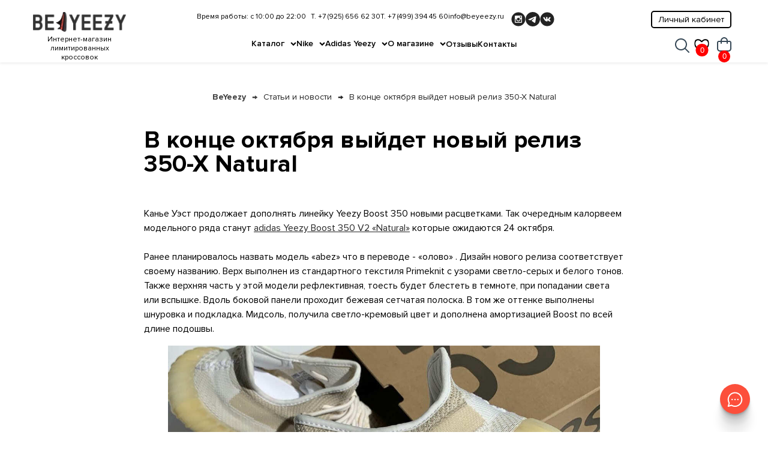

--- FILE ---
content_type: text/html; charset=utf-8
request_url: https://beyeezy.ru/tpost/3rzs0cj8j1-v-kontse-oktyabrya-viidet-novii-reliz-35
body_size: 8833
content:
<!DOCTYPE html>
<html>

<head>
	<meta charset="utf-8">
	<link rel="apple-touch-icon" href="/img/favicon.svg">
	<link rel="icon" type="image/svg+xml" href="/img/favicon.svg">
	<meta http-equiv="X-UA-Compatible" content="IE=edge">
	<meta name="viewport" content="width=device-width, initial-scale=1.0, maximum-scale=1.0, user-scalable=no">
	 <link rel="shortcut icon" type="image/x-icon" href='/img/favicon.svg'/>
	<title>В конце октября выйдет новый релиз 350-Х Natural</title>
	<meta name="description" content="Рассказываем об октябрьском релизе Adidas Yeezy Boost 350 V2 Natural . Эту и другие оригинальные модели Adidas Yeezy вы можете купить в интернет-магазине www.beyeezy.ru. Удаленное определение размера. Бесплатная доставка по РФ! Гарантия на всю обувь!" />
	<meta name="keywords" content="Adidas Yeezy Boost 350 V2 Natural, Yeezy Boost 350 V2 Natural, Yeezy Natural, Adidas Natural, Изи Натурал, Изи Нэчурал">
	<meta property="og:url" content="">
	<meta property="og:title" content="В конце октября выйдет новый релиз 350-Х Natural">
	<meta property="og:description" content="Рассказываем об октябрьском релизе Adidas Yeezy Boost 350 V2 Natural . Эту и другие оригинальные модели Adidas Yeezy вы можете купить в интернет-магазине www.beyeezy.ru. Удаленное определение размера. Бесплатная доставка по РФ! Гарантия на всю обувь!">
	<meta property="og:type" content="website">
	
	<link rel="canonical" href="https://beyeezy.ru/tpost/3rzs0cj8j1-v-kontse-oktyabrya-viidet-novii-reliz-35">
	<meta name="format-detection" content="telephone=no">
	<link rel="stylesheet" href="/css/libs.min.css">
	<link rel="stylesheet" href="/css/style.css?nc=20240427">
	<meta name="yandex-verification" content="b53e9b24144d9c38" />
</head>


<body>
	<div id="app">
		


<!-- Новый хэдер -->
<section id="header">

	<template v-if="inited">
		<button id="fav_tab_trigger" @click.prevent="show_favorites=true">
			<svg xmlns="http://www.w3.org/2000/svg" viewBox="0 0 23.52 20.24">
				<g id="Layer_2" data-name="Layer 2">
					<g id="Layer_1-2" data-name="Layer 1">
						<path fill="none" stroke="#000" d="M21.07,12.23a32.54,32.54,0,0,1-9.31,7.46,32.54,32.54,0,0,1-9.31-7.46A8.45,8.45,0,0,1,.81,4.6a5.22,5.22,0,0,1,5-4.1,6.08,6.08,0,0,1,4,1.4c.95.81,1.92,1.79,1.95,2.54h0c0-.75,1-1.73,2-2.54a6.1,6.1,0,0,1,4-1.4,5.22,5.22,0,0,1,5,4.1A8.39,8.39,0,0,1,21.07,12.23Z" />
					</g>
				</g>
			</svg>
			<div class="count">{{cnt_favorites}}</div>
		</button>
	</template>

	<div class="favor_tab" :class="{'opened': show_favorites}">
		<div class="inner">
			<button id="close_fav_tab" @click="show_favorites=false"></button>
			<div class="h2">Избранные</div>

			<ul>
				<li v-for="g in favorites_list">
					<a :href="g.url">
						<div class="img_wrapper" v-if="g.photos.length"><img :src="g.photos[0].mini1" :alt="g.header"></div>
						<div class="wr">
							<div class="title">{{g.header}}</div>
							<div class="id">ID{{g.id}}</div>
						</div>
						<div class="price">{{g.price}} RUB</div>
					</a>
					<button class="delete_from_fav" @click.prevent="del_fav(g.id)"></button>
					
				</li>
			</ul>

			<button class="btn shop_from_favs" @click="favs_to_basket">Поместить в корзину</button>
			<div class="success_message" v-if="fav_to_basket">Tовары перенесены в корзину</div>
		</div>
	</div>

	<div class="loging_wrapper" :class="{open: show_auth}">
		<div class="popup">
			<button class="close" @click.prevent="show_auth=0"><img src="/img/close.svg" alt=""></button>

			<div class="tabs">

				<div class="tab" :class="{current: show_auth==1}">
					<div class="h1">Авторизация</div>


						<div class="input_wrapper">
							<div class="title">Email</div>
							<input type="email" v-model="login_email" placeholder="E-mail">
						</div>

						<div class="input_wrapper">
							<div class="title">Пароль</div>
							<input type="password" v-model="login_password" placeholder="********">
						</div>
						<div class="error" v-if="login_error">{{login_error}}</div>
						<div class="input_wrapper">
							<input type="submit" @click.prevent="login" value="Войти" class="btn">
						</div>

				</div>
				<div class="tab" :class="{current: show_auth==2}">
					<div class="h1">Регистрация</div>
					<template v-if="reg_success">
						<p>Вы успешно зарегистрировались в системе beyeezy!</p>						
					</template>
					<template v-else>
						<div class="input_wrapper">
							<div class="title">Имя</div>
							<input type="text" v-model="reg_name" placeholder="Ваше имя">
						</div>

						<div class="input_wrapper">
							<div class="title">Email</div>
							<input type="email" v-model="reg_email" placeholder="E-mail">
						</div>

						<div class="input_wrapper">
							<div class="title">Пароль</div>
							<input type="password" v-model="reg_password" placeholder="********">
						</div>
						<div class="error" v-if="reg_error">{{reg_error}}</div>
						<div class="input_wrapper">

							<input type="submit" @click.prevent="register" :disabled="reg_disabled" value="Зарегистрироваться" class="btn">
						</div>
					</template>
					


				</div>




				<div class="tab" :class="{current: show_auth==3}">
					<div class="h1">Восстановление пароля</div>
					<template v-if="show_recover_message">
						<p>Новый пароль был отправлен на Ваш Email {{recover_email}}</p>
					</template>
					<template v-else>
						<p>Введите email, который вы использовали при регистрации</p>

						<div class="input_wrapper">
							<div class="title">Email</div>
							<input type="email" v-model="recover_email" placeholder="E-mail">
						</div>

						<div class="input_wrapper">
							<input type="submit" @click.prevent="recover_password" value="Восстановить" class="btn">
						</div>
					</template>

				</div>
				
			</div>

			<div class="btm_changer">
				<button v-if="show_auth!=1" @click.prevent="show_auth=1">Уже зарегистрированы? Войти</button>
				<button v-if="show_auth!=2" @click.prevent="show_auth=2">Зарегистрироваться</button>
				<button v-if="show_auth!=3" @click.prevent="show_auth=3">Восстановить пароль</button>
			</div>

		</div>
	</div>

	<div class="messangers_popup">
		<button type="button">
			<svg width="34" height="33" viewBox="0 0 34 33" fill="none" xmlns="http://www.w3.org/2000/svg">
				<path fill-rule="evenodd" clip-rule="evenodd" d="M15.7528 0.96942C14.2031 1.14545 13.2685 1.33275 12.141 1.69321C2.7752 4.6874 -1.72015 15.3203 2.6674 24.1012L3.09252 24.9519L2.0635 28.1389C0.816991 31.9996 0.808477 32.0533 1.35949 32.6044C1.9105 33.1554 1.96421 33.1469 5.82492 31.9004L9.01192 30.8713L9.86266 31.2964C16.84 34.7828 25.2764 32.7383 29.9271 26.434C32.9428 22.346 33.8241 16.9543 32.2706 12.0952C30.3924 6.22011 25.4967 2.06913 19.2898 1.08892C18.6953 0.995024 16.2535 0.912516 15.7528 0.96942ZM18.1629 3.50049C28.7189 4.46817 34.147 16.6052 27.8009 25.0508C23.6695 30.549 16.3297 32.048 10.2162 28.6422C9.26276 28.1111 9.35578 28.1024 6.67572 28.9709C5.48788 29.3558 4.44076 29.6958 4.34886 29.7265L4.18171 29.7821L4.23737 29.615C5.15835 26.851 5.69277 25.0838 5.69865 24.7828C5.70479 24.4703 5.66867 24.3711 5.32267 23.7499C3.426 20.3438 2.9943 16.6253 4.07993 13.0439C5.92145 6.96832 11.8878 2.92525 18.1629 3.50049ZM10.2282 15.4794C9.01837 15.931 8.82118 17.5373 9.88758 18.2544C11.2804 19.191 12.9767 17.4947 12.0402 16.1018C11.6508 15.5228 10.8495 15.2476 10.2282 15.4794ZM16.4883 15.4794C15.2784 15.931 15.0812 17.5373 16.1476 18.2544C17.5405 19.191 19.2368 17.4947 18.3002 16.1018C17.9109 15.5228 17.1096 15.2476 16.4883 15.4794ZM22.7483 15.4794C21.5385 15.931 21.3413 17.5373 22.4077 18.2544C23.8006 19.191 25.4969 17.4947 24.5603 16.1018C24.1709 15.5228 23.3696 15.2476 22.7483 15.4794Z" fill="#E95C46"/>
			</svg>
		</button>
		<div class="socs">
			<a href="tel:+79256566230"><img src="/img/popup_icon-1.svg" alt=""></a>
			<a href="https://vk.com/beyeezyru"><img src="/img/popup_icon-2.svg" alt=""></a>
			<a href="https://api.whatsapp.com/send/?phone=79256566230&text&type=phone_number&app_absent=0"><img src="/img/popup_icon-3.svg" alt=""></a>
			<a href="https://t.me/beyeezyru"><img src="/img/popup_icon-4.svg" alt=""></a>
		</div>
	</div>

	<div class="search_bar" id="search_bar" :class="{open:show_search}">
		<form @submit.prevent="search">
			<input type="search" v-model='search_string' placeholder="Поиск">
			<button type="submit"><img src="/img/fi-rr-search-gray.svg" alt=""></button>
		</form>
		<button @click.prevent="show_search=false"><img src="/img/close-icon.svg" alt=""></button>
	</div>

	<div class="orders" id="orders" :class="{open:show_basket}">
        <div class="inner_wrapper">
            <div class="inner">
                <div class="h2 bold">Ваши покупки</div>
                <!-- <p>Вы пока что ничего не добавили в покупки</p> -->
                <template v-if="basket_list.length">
	                <ul >
	                    <li v-for="g in basket_list">
	                        <div class="img_wrapper"><img :src="good_photo_blist(g)" alt=""></div>
	                        <div class="in">
	                            <div class="title">{{g.header}}</div>
	                            <div class="count_wrapper">
	                                <button @click.prevent="dec_basket(g.id,g)">-</button><input type="text" :value="g.cnt"><button @click.prevent="add_to_basket(g.id,g)">+</button>
	                            </div>
	                            <div class="price">{{g.price}} ₽</div>
	                            <button class="delete" @click.prevent="del_from_basket(g.id)"><img src="/img/close.svg" alt=""></button>
	                        </div>
	                    </li>

	                </ul>
	                <div class="total">Сумма: {{total_price}} ₽</div>

	                <div class="order_form">
	                    <div class="input_wrapper">
	                        <div class="title">Укажите полное ФИО для доставки</div>
	                        <input type="text" placeholder="Ваше имя" v-model="z_name">
	                        <span class="error"></span>
	                    </div>

	                    <div class="input_wrapper">
	                        <div class="title">Мы свяжемся с вами по этому телефону</div>
	                        <input type="text" placeholder="+7 (999) 999-99-99" v-model="z_phone">
	                    </div>

	                    <div class="input_wrapper">
	                        <div class="title">Укажите примерный или точный размер ступни</div>
	                        <input type="text" placeholder="Ваш размер" v-model="z_size">
	                    </div>

	                    <div class="input_wrapper">
	                        <div class="title">Укажите пожелания к заказу</div>
	                        <textarea placeholder="Детали заказа" v-model="z_body"></textarea>
	                    </div>

	                    <div class="input_wrapper grided">
	                        <div class="title">Приоритетный способ связи с вами</div>
	                        <label><input type="checkbox" v-model="z_connect" value="whatsapp">WhatsApp</label>
	                        <label><input type="checkbox" v-model="z_connect" value="telegram">Telegram</label>
	                        <label><input type="checkbox" v-model="z_connect" value="viber">Viber</label>
	                        <label><input type="checkbox" v-model="z_connect" value="sms">SMS</label>
	                        <label><input type="checkbox" v-model="z_connect" value="phone">Телефон</label>
	                    </div>

	                    <div class="input_wrapper">
	                        <label><input type="checkbox" v-model="z_accept">Я согласен на обработку <a href="/securitypolicy">персональных данных</a>, а также с условиями <a href="/oferta">оферты</a></label>
	                    </div>

	                    <div class="input_wrapper">
	                        <div class="title">Промокод</div>
	                        <input type="text" v-model="z_promo" placeholder="Введите промокод">
	                    </div>

	                    <div class="total">Сумма: {{total_price}} ₽</div>

	                    <div class="error" style="color: red;" v-if="z_error" v-html="z_error"></div>

	                    <div class="input_wrapper">
	                        <input type="submit" @click.prevent="zakaz" value="Оформить заказ" class="btn">
	                    </div>

	                </div>
                </template>
                <template v-else>
                	
					<div class="info">Ваша корзина пуста</div>
                </template>
                
            </div>
			<div class="success" v-if="z_success">
				<p>Ваш заказ был успешно отправлен! Наш менеджер свяжется с Вами в ближайшее время</p>

				<input type="submit" @click.prevent="show_basket=false; z_success=false" value="Хорошо" class="btn">
			</div>
            <button class="close_orders" @click="show_basket=false"><img src="/img/close-icon.svg" alt=""></button>
        </div>

    </div>

	<div class="container">
		<div class="row">
			<input type="checkbox" id="burger" />
			<label for="burger" class="burger"><span></span><span></span><span></span></label>

			<a href="/" class="logo">
				<img src="/img/logo.png" alt="">
				<div class="subtitle">Интернет-магазин лимитированных кроссовок</div>
			</a>


			<div class="menu">
				<div class="inner_wrapper">

					<button class="new_lk_button open_loging_popup" @click.prevent="go_to_lk">Личный кабинет</button>

					<ul class="top_menu">
						<li class="menu_navigation has_children">
							<a href="/katalog">Каталог</a>
							
							<ul>
								<li class="has_children" v-for="t in types_list">
									<a href="/katalog">{{t.header}}</a>
									<div class="scroll_wrapper">
										<ul>
											<li class="has_children" v-for="p in t.parents">
												<a :href="p.url">{{p.header}}</a>
												<ul>
													<li v-for="c in p.childs"><a :href="c.url">{{c.header}}</a></li>
												</ul>
											</li>
										</ul>
									</div>
								</li>
								<li class="has_children">
									<a href="/katalog">Мужские</a>
									<template v-if="cat_list.length">
										<div class="scroll_wrapper">
											<ul>
												<li class="has_children" v-for="x in cat_list">
													<a :href="x.url">{{x.header}}</a>
													<ul>
														<li v-for="x2 in x.childs"><a :href="x2.url">{{x2.header}}</a></li>
													</ul>
												</li>
											</ul>
										</div>
									</template>
								</li>
								<li class="has_children">
									<a href="/katalog">Женские</a>
									<template v-if="cat_list.length">
										<div class="scroll_wrapper">
											<ul>
												<li class="has_children" v-for="x in cat_list">
													<a :href="x.url">{{x.header}}</a>
													<ul>
														<li v-for="x2 in x.childs"><a :href="x2.url">{{x2.header}}</a></li>
													</ul>
												</li>
											</ul>
										</div>
									</template>
								</li>
							</ul>
						</li>
						<template v-for="c in cat_list">
						<li class="has_children" v-if="c.in_top">
							<a :href="c.url">{{c.header}}</a>
							<ul>
								<li v-for="c2 in c.childs"><a :href="c2.url">{{c2.header}}</a></li>
							</ul>
						</li>
						</template>
						
						<li class="has_children">
							<a href="/about">О магазине</a>
							<ul>
								<li><a href="/about">О нас</a></li>
								<li><a href="/delivery">Оплата и доставка</a></li>
								<li><a href="/obmen-i-vozvrat">Обмен и возврат</a></li>
							</ul>
						</li>
						<li><a href="/review">Отзывы</a></li>
						<li><a href="/contacts">Контакты</a></li>
					</ul>

					<a href="#" class="btn bag">Мои покупки</a>

					<div class="ts">
						<div class="addr">Время работы: с 10:00 до 22:00</div>
						<div class="ur_addr">Юр. адрес: г. Москва, Проспект мира 101 с.1 оф.14</div>

						<div class="phones">
							
							<a href="tel:+7 (925) 656 62 30">Т. +7 (925) 656 62 30</a>
							
							<a href="tel:+7 (499) 394 45 60">Т. +7 (499) 394 45 60</a>
							
						</div>
						<div class="mail">
							<a href="mailto:info@beyeezy.ru">info@beyeezy.ru</a>
						</div>
						<div class="socs">
							<a href="https://www.instagram.com/beyeezy_ru"><img src="/img/entypo-social_instag.svg" alt=""></a>
							<a href="https://t.me/beyeezyru"><img src="/img/akar-icons_telegram-.svg" alt=""></a>
							<a href="https://vk.com/beyeezyru"><img src="/img/entypo-social_vk-wit.svg" alt=""></a>
						</div>

					</div>
				</div>


			</div>

			<div class="rs">
				<div class="search">
					<button @click.prevent="show_search=true"><img src="/img/fi-rr-search.svg" alt=""></button>
				</div>
				<div class="order" id="basket_info">
					<button @click.prevent="show_basket=true">
						<template v-if="1 || total_count">
							<div class="count" >{{total_count}}</div>
						</template>
						<img src="/img/fi-rr-shopping-bag.svg" alt="">
					</button>
				</div>
			</div>

		</div>
	</div>
	
</section>




		<main>
  <section id="bredcrumbs">
      <div class="container">
          <div class="row">
              <div class="inner">
                  <a href="/">BeYeezy</a>
                  <a href="/blog">Статьи и новости</a>
                  <a>В конце октября выйдет новый релиз 350-Х Natural</a>
              </div>
          </div>
      </div>
  </section>

  <section class="template_page blog_view_page">
      <div class="container">
          <div class="row">
              <h1>В конце октября выйдет новый релиз 350-Х Natural</h1>
          </div>

          <div class="row">
              <div class="page_data">
                  
                  <!-- Slider main container -->
                  <div class="blog_page_slider">
                      <!-- Additional required wrapper -->
                      <div class="swiper-wrapper">
                          
                      </div>
                      <!-- If we need pagination -->
                      <div class="swiper-pagination"></div>

                      <!-- If we need navigation buttons -->
                      <div class="swiper-button-prev"></div>
                      <div class="swiper-button-next"></div>

                  </div>
                  <!-- Slider main container -->
                  Канье Уэст продолжает дополнять линейку Yeezy Boost 350 новыми расцветками. Так очередным калорвеем модельного ряда станут&nbsp;<a href="https://beyeezy.ru/katalog/yeezy-boost-350/yeezy-350-natural/">adidas Yeezy Boost 350 V2 «Natural»</a>&nbsp;которые ожидаются 24 октября.&nbsp;<br /><br />Ранее планировалось назвать модель «abez» что в переводе - «олово» . Дизайн нового релиза соответствует своему названию. Верх выполнен из стандартного текстиля Primeknit с узорами светло-серых и белого тонов. Также верхняя часть у этой модели рефлективная, тоесть будет блестеть в темноте, при попадании света или вспышке. Вдоль боковой панели проходит бежевая сетчатая полоска. В том же оттенке выполнены шнуровка и подкладка. Мидсоль, получила светло-кремовый цвет и дополнена амортизацией Boost по всей длине подошвы.<br /><figure data-alt="" data-src="https://static.tildacdn.com/tild6639-6363-4565-b836-306138333439/adidas-Yeezy-Boost-3.jpg" contenteditable="false"><img src="https://static.tildacdn.com/tild6639-6363-4565-b836-306138333439/adidas-Yeezy-Boost-3.jpg" alt="" /></figure>>
                  <div class="date">2020-10-20 12:26:00</div>
              </div>
          </div>
      </div>
  </section>

</main>
		
<footer id="footer_app">
	<div class="container">
		<div class="row">
			<div class="ls">
				<div class="logo"><img src="/img/logo_inverted.png" alt=""></div>
				<div class="logos_list">
					<img src="/img/ems-logo.svg" alt="">
					<!--<img src="/img/DHL_Logo_1.svg" alt="">-->
					<img src="/img/Russian_Post_1.svg" alt="">
					<img src="/img/cdek_1.svg" alt="">
				</div>

				<div class="logos_list alt">
					<img src="/img/Visa_Inc_logo.svg" alt="">
					<img src="/img/Mastercard-logo.svg" alt="">
					<img src="/img/Mir_Logo2.png" alt="">
				</div>
			</div>
			<div class="ms">
				<ul class="grid">
					
					<li>
						<div class="title">Каталог</div>
						
							<ul>
								<li><a href="" @click.prevent="go_to_lk()">Личный кабинет</a></li>
								<li><a href="/katalog/Adidas-Yeezy">Adidas Yeezy</a></li><li><a href="/katalog/Nike">Nike</a></li><li><a href="/katalog">Женские</a></li><li><a href="/katalog">Мужские</a></li><li><a href="/castom">Кастом</a></li>

							</ul>
						
						
					</li>
					
					<li>
						<div class="title">О магазине</div>
						
							<ul>
								<li><a href="" @click.prevent="go_to_lk()">Личный кабинет</a></li>
								<li><a href="/adidas-yeezy-proverka-originalnosti">Подлинность</a></li><li><a href="https://beyeezy.ru/contacts">Подарочные сертификаты</a></li><li><a href="/obmen-i-vozvrat">Обмен и возврат</a></li><li><a href="/delivery">Доставка и оплата</a></li><li><a href="/sale">Акции</a></li><li><a href="https://beyeezy.ru/questions">FAQ</a></li><li><a href="/blog">Блог</a></li><li><a href="/review">Отзывы</a></li>

							</ul>
						
						
					</li>
					
					<li>
						<div class="title">Покупателям</div>
						
							<ul>
								<li><a href="" @click.prevent="go_to_lk()">Личный кабинет</a></li>
								<li><a href="/contacts">Контакты</a></li>

							</ul>
						
						
					</li>
					
				</ul>
			</div>
			<div class="rs">
				<div class="title">Наши контакты</div>
				<div class="addr">
					<p>Юридический адрес: г. Москва, </br> Пр-т Мира 101 с.1 оф.14</p>
					<p>Время работы: с 10:00 до 22:00</p>
					
					<a href="tel:+7 (925) 656 62 30">Т. +7 (925) 656 62 30</a>
					
					<a href="tel:+7 (499) 394 45 60">Т. +7 (499) 394 45 60</a>
					
					<a href="mailto:info@beyeezy.ru">info@beyeezy.ru</a>
				</div>
				<div class="socs">
					<a href="https://t.me/beyeezyru"><img src="/img/akar-icons_telegram_white.svg" alt=""></a>
					<a href="https://vk.com/beyeezyru"><img src="/img/entypo-social_vk-white.svg" alt=""></a>
					<a href="https://www.instagram.com/beyeezy_ru"><img src="/img/entypo-social_instag_white.svg" alt=""></a>
				</div>

				<popup
					:status="popup_current_message"
					v-on:form_data="get_form_data"
					with-side-image=""
					cta-name="Связаться с нами"
					title="Связаться с нами"
					pretitle="Заполните форму и в ближайшее время с вами свяжется наш менеджер"
					url="/form/feedback"
					responceOk="Заявка успешно отправлена"
					:inputs = "[
						{name:'name', type:'text',caption:'Введите имя',  value:''},
						{name:'phone',type:'tel',caption:'Номер телефона',required:true, value:''},
						{name:'email', type:'email',caption:'E-mail',  value:''}]"
				></popup>

			</div>
			<div class="bs">
				<p>Все права защищены ©️ 2018-2025 «BeYeezyRu»</p>
				<a href="/privacy">Политика конфиденциальности</a>
				<a href="/sitemap">Карта сайта</a>
			</div>
		</div>
	</div>
</footer>
	</div>
	
	<script type="text/javascript">var page_type='blog_in'</script>
	
	
		<script  src='/js/vue.global.min.js?nc=20240427'></script>		
		
		<script src='/js/libs.min.js'></script>
		
<script  src='/js/axios.min.js?nc=20240427'></script>
<script  src="/js/header.js?nc=20240427"></script> <!-- type="module"  -->
	
<script  src='/js/app.js?nc=20240427'></script>








<script defer type="module" src='/js/common.js'></script>
<script defer type="module" src="/js/footer.js"></script>

<!-- Yandex.Metrika counter -->
<script type="text/javascript" >
   (function(m,e,t,r,i,k,a){m[i]=m[i]||function(){(m[i].a=m[i].a||[]).push(arguments)};
   m[i].l=1*new Date();
   for (var j = 0; j < document.scripts.length; j++) {if (document.scripts[j].src === r) { return; }}
   k=e.createElement(t),a=e.getElementsByTagName(t)[0],k.async=1,k.src=r,a.parentNode.insertBefore(k,a)})
   (window, document, "script", "https://mc.yandex.ru/metrika/tag.js", "ym");

   ym(67658203, "init", {
        clickmap:true,
        trackLinks:true,
        accurateTrackBounce:true,
        webvisor:true
   });
</script>
<noscript><div><img src="https://mc.yandex.ru/watch/67658203" style="position:absolute; left:-9999px;" alt="" /></div></noscript>
<!-- /Yandex.Metrika counter -->	
<!--blog_in--></body>

</html>

--- FILE ---
content_type: text/css; charset=utf-8
request_url: https://beyeezy.ru/css/style.css?nc=20240427
body_size: 73092
content:
@charset "UTF-8";section{padding:20px 0}hr{border:none;background:linear-gradient(90deg,transparent,#b5b5b5,transparent);height:1px}.table_wrapper{overflow:scroll;width:100%}table.table{border-spacing:0}table.table thead tr th:last-child{border-right:1px solid #000}table.table thead th{line-height:normal;padding:10px;border-top:1px solid #000;border-bottom:1px solid #000;border-left:1px solid #000}table.table tbody tr:nth-child(2n){background-color:#eee}table.table tbody tr td{border-bottom:1px solid #d9d9d9;border-left:1px solid #d9d9d9;font-size:12px;line-height:normal;padding:10px}table.table tbody tr td:last-child{border-right:1px solid #d9d9d9}.count_wrapper{display:flex;align-items:center}.count_wrapper input[type=text]{width:50px;text-align:center;border:none;height:30px;margin:0}.count_wrapper button{border:none;background:none;width:23px;height:23px;border-radius:100%;border:1px solid rgba(0,0,0,.2)}.design{display:none}.design .d1,.design .d2,.design .d3,.design .d4{width:100%;height:100%;overflow:hidden;position:absolute;top:0;left:0;z-index:0;display:flex;align-items:flex-start;justify-content:center}.design .d1 img,.design .d2 img,.design .d3 img,.design .d4 img{width:320px;transform:translateX(1px) translateY(-1px)}.swiper-button-next:after{font-size:18px;color:#252525}.swiper-button-prev:after{font-size:18px;color:#252525}.swiper-pagination-bullet{width:var(--swiper-pagination-bullet-width,var(--swiper-pagination-bullet-size,5px));height:var(--swiper-pagination-bullet-height,var(--swiper-pagination-bullet-size,5px))}.swiper-pagination-bullet.swiper-pagination-bullet-active{background:#252525}.swiper-horizontal>.swiper-scrollbar{height:3px}.accent_text{color:#252525}button{cursor:pointer}body{height:100%;font-family:ProximaNova}body,ul{margin:0;padding:0}ul{list-style-type:none}.grid{width:100%;display:flex}html{height:100%;margin:0;padding:0;line-height:150%;font-size:16px}@media (min-width:320px){html{font-size:16px}}@media (min-width:1170px){html{font-size:16px}}#app{display:flex;flex-direction:column;height:100%}.container{width:100%;padding-right:15px;padding-left:15px;margin-right:auto;margin-left:auto}*{box-sizing:border-box}.bold{font-weight:700}.uppercase{text-transform:uppercase}.btn{display:flex;height:50px;line-height:50px;background:#252525;width:-moz-fit-content;width:fit-content;justify-content:center;align-items:center;text-decoration:none;color:#fff;border:none;padding:0 20px;font-size:15px;font-family:ProximaNova;border-radius:25px;transition:all .3s cubic-bezier(.76,0,.24,1)}.btn.accent2{background:#000}.btn.accent2:hover{background:#000;transition:all .3s cubic-bezier(.76,0,.24,1)}.btn:hover{background:#0c0c0c;transition:all .3s cubic-bezier(.76,0,.24,1)}.btn:disabled{background:grey}.btn.linear{background:none;border:2px solid #252525;color:#252525;font-weight:600}.btn.linear:hover{background:#252525;border:2px solid #252525;color:#fff}a{color:#252525}textarea{height:50px;line-height:50px;border:2px solid #dadada;border-radius:25px;display:flex;width:100%;font-size:14px;margin:15px 0;padding:0 15px;-webkit-appearance:none;min-height:140px;outline:none;font-family:ProximaNova}input[type=email],input[type=password],input[type=search],input[type=tel],input[type=text]{height:50px;line-height:50px;border:2px solid #dadada;border-radius:25px;display:flex;width:100%;font-size:14px;margin:15px 0;padding:0 15px;-webkit-appearance:none;outline:none;font-family:ProximaNova;transition:all .3s cubic-bezier(.76,0,.24,1)}input[type=email]:focus,input[type=password]:focus,input[type=search]:focus,input[type=tel]:focus,input[type=text]:focus{box-shadow:0 0 15px rgba(37,37,37,.3);transition:all .3s cubic-bezier(.76,0,.24,1)}input[type=submit]{border:none;background:#252525;color:#fff;text-align:center;justify-content:center;-webkit-appearance:none;font-size:15px;font-family:ProximaNova;transition:all .3s cubic-bezier(.76,0,.24,1)}input[type=submit]:hover{background:#0c0c0c;cursor:pointer;transition:all .3s cubic-bezier(.76,0,.24,1)}input[type=submit]:focus{outline:none;box-shadow:0 0 15px rgba(37,37,37,.8)}.cta_mx .form_wrapper{position:fixed;left:0;top:0;width:100%;height:100%;transform:translateX(-100%);background:rgba(0,0,0,.4);display:flex;align-items:center;justify-content:center;opacity:0;z-index:40;backdrop-filter:blur(10px);-webkit-backdrop-filter:blur(10px);transition:all .6s cubic-bezier(.76,0,.24,1);overflow:hidden}.cta_mx .form_wrapper .form{transform:translateX(100%) scale(3.7);background:#fff;border-radius:5px;margin:20px;width:300px;max-height:100%;overflow-y:visible;padding:20px;position:relative;transition:all .6s cubic-bezier(.76,0,.24,1)}.cta_mx .form_wrapper .form .close{border:none;background:url(../img/close.svg) no-repeat 50%;position:absolute;right:20px;width:20px;height:20px;top:20px;font-size:0;background-size:contain}.cta_mx .form_wrapper .form .h1{margin:0 0 10px;font-weight:700;padding-right:30px;font-size:24px}.cta_mx .form_wrapper.on{transform:translateX(0);opacity:1}.cta_mx .form_wrapper.on .form{transform:translateX(0) scale(1)}.cta_mx .input_wrapper{position:relative}.cta_mx .input_wrapper.required:before{content:"";position:absolute;right:15px;top:50%;width:5px;height:5px;transform:translate(-50%,-50%);border-radius:100%;background:#252525}.cta_mx .responce{width:100%;height:100%;position:fixed;background:rgba(0,0,0,.9);left:0;top:0;display:flex;align-items:center;justify-content:center;transform:translateX(-100vw);opacity:0;z-index:1;transition:all .6s cubic-bezier(.76,0,.24,1)}.cta_mx .responce.on{transform:translateX(0);opacity:1}.cta_mx .responce .innerWrapper{background:#fff;position:relative;border-radius:5px;padding:30px 20px 20px}.cta_mx .responce .innerWrapper .close{background:url(../img/close.svg) no-repeat 50%;background-size:contain;border:none;font-size:0;width:20px;height:20px;position:absolute;right:10px;top:10px}.mxform{width:100%}.mxform .input_wrapper{position:relative}.mxform .input_wrapper.required:before{content:"";position:absolute;right:15px;top:50%;width:5px;height:5px;transform:translate(-50%,-50%);border-radius:100%;background:#252525}.mxform .input_wrapper label{line-height:100%;display:flex;align-items:center;font-size:13px;margin-bottom:20px;padding-right:20px}.mxform .input_wrapper label input{margin-right:15px}.mxform .input_wrapper.checkbox>div{display:flex;gap:10px;margin-bottom:10px}.mxform .input_wrapper.checkbox>div label{display:block;margin-bottom:0;padding-right:22px}.mxform .responce{width:100%;height:100%;position:fixed;background:rgba(0,0,0,.9);left:0;top:0;display:flex;align-items:center;justify-content:center;transform:translateX(-100vw);opacity:0;z-index:1;transition:all .6s cubic-bezier(.76,0,.24,1)}.mxform .responce.on{opacity:1;transform:translateX(0)}.mxform .responce .innerWrapper{background:#fff;position:relative;border-radius:5px;padding:30px 20px 20px;width:300px}.mxform .responce .innerWrapper .close{background:url(../img/close.svg) no-repeat 50%;background-size:contain;border:none;font-size:0;width:20px;height:20px;position:absolute;right:10px;top:10px}.row{display:flex;flex-wrap:wrap;margin-left:0;margin-right:0}[class*=col-]{width:100%}p{margin:0 0 20px;line-height:150%}.h1,h1{margin:20px 0 10px;font-size:24px;width:100%}@media (min-width:320px){.h1,h1{font-size:calc(17.97647px + 1.88235vw)}}@media (min-width:1170px){.h1,h1{font-size:40px}}.h2,h2{font-size:1.5em;font-size:20px;width:100%}@media (min-width:320px){.h2,h2{font-size:calc(16.23529px + 1.17647vw)}}@media (min-width:1170px){.h2,h2{font-size:30px}}.h3,h3{font-size:1.17em;font-size:15px;width:100%}@media (min-width:320px){.h3,h3{font-size:calc(10.85882px + 1.29412vw)}}@media (min-width:1170px){.h3,h3{font-size:26px}}.h4,h4{font-size:1.12em;font-size:14px;width:100%}@media (min-width:320px){.h4,h4{font-size:calc(10.23529px + 1.17647vw)}}@media (min-width:1170px){.h4,h4{font-size:24px}}.h5,h5{font-size:.83em;font-size:12px;width:100%}@media (min-width:320px){.h5,h5{font-size:calc(8.98824px + .94118vw)}}@media (min-width:1170px){.h5,h5{font-size:20px}}.h6,h6{font-size:.75em;font-size:11px;width:100%}@media (min-width:320px){.h6,h6{font-size:calc(8.36471px + .82353vw)}}@media (min-width:1170px){.h6,h6{font-size:18px}}.my-slider-wrapper{width:100%;display:block}.img_wrapper{width:100%;height:100%;flex-shrink:0}.img_wrapper img{width:100%;height:100%;-o-object-fit:contain;object-fit:contain}.img_wrapper.fixed_height{height:200px;overflow:hidden;position:relative}.img_wrapper.fixed_height img{position:absolute;top:50%;left:50%;transform:translate(-50%,-50%);max-width:100%;max-height:100%}.menu{position:fixed;background:#fff;width:100vw;height:100vh;z-index:2;left:0;top:0;padding:90px 20px;transform:translateX(-100vw);transition:all .4s cubic-bezier(.76,0,.24,1)}#burger{display:none}#burger~.burger{width:30px;height:30px;position:absolute;z-index:4;display:flex;flex-direction:column;justify-content:space-between;padding:7px 4px}#burger~.burger span{flex-shrink:0;width:100%;height:2px;border-radius:4px;background:#252525;position:relative;display:block;transition:all .3s cubic-bezier(.76,0,.24,1)}#burger:checked~.burger span:first-child{transform:rotate(-45deg)}#burger:checked~.burger span:nth-child(2){transform:translateX(4px)}#burger:checked~.burger span:nth-child(3){transform:rotate(45deg)}#burger:checked~.menu{transform:translateX(0)}@media (min-width:610px){section{padding:30px 0}.design{display:block}.col-1{width:8.33333%}.col-offset-1{margin-left:8.33333%}.col-2{width:16.66667%}.col-offset-2{margin-left:16.66667%}.col-3{width:25%}.col-offset-3{margin-left:25%}.col-4{width:33.33333%}.col-offset-4{margin-left:33.33333%}.col-5{width:41.66667%}.col-offset-5{margin-left:41.66667%}.col-6{width:50%}.col-offset-6{margin-left:50%}.col-7{width:58.33333%}.col-offset-7{margin-left:58.33333%}.col-8{width:66.66667%}.col-offset-8{margin-left:66.66667%}.col-9{width:75%}.col-offset-9{margin-left:75%}.col-10{width:83.33333%}.col-offset-10{margin-left:83.33333%}.col-11{width:91.66667%}.col-offset-11{margin-left:91.66667%}.col-12{width:100%}.col-offset-12{margin-left:100%}.col{width:8.33333%;flex-basis:0;flex-grow:1}.container{width:600px}.btn{width:auto;padding:0 40px}.popup_wrapper .popup{width:400px;height:auto;position:relative;overflow:visible}.popup_wrapper .popup .close{right:-50px;top:0}.popup_wrapper .popup .close svg path{stroke:#fff}.row{display:flex;flex-wrap:wrap;margin-left:-15px;margin-right:-15px}.cta_mx .form_wrapper .form{width:350px;padding:30px;overflow:visible}}@media (min-width:1170px){#burger~.burger{display:none}.menu{position:relative;transform:none;padding:0;left:auto;top:auto;width:auto;height:auto}.menu ul{display:flex;gap:20px}.container{width:1170px}section{padding:50px 0}}@media (min-width:1600px){.container{width:1400px}section{padding:100px 0}}@font-face{font-family:ProximaNova;src:url(../fonts/ProximaNova-Light.woff2) format("woff2"),url(../fonts/ProximaNova-Light.woff) format("woff");font-weight:300;font-style:normal;font-display:swap}@font-face{font-family:ProximaNova;src:url(../fonts/ProximaNova-Bold.woff2) format("woff2"),url(../fonts/ProximaNova-Bold.woff) format("woff");font-weight:700;font-style:normal;font-display:swap}@font-face{font-family:ProximaNova;src:url(../fonts/ProximaNova-Regular.woff2) format("woff2"),url(../fonts/ProximaNova-Regular.woff) format("woff");font-weight:400;font-style:normal;font-display:swap}@font-face{font-family:ProximaNova;src:url(../fonts/ProximaNova-Semibold.woff2) format("woff2"),url(../fonts/ProximaNova-Semibold.woff) format("woff");font-weight:600;font-style:normal;font-display:swap}[v-cloak]{display:none}#header{position:fixed;z-index:12;width:100%;background:#fff;flex:0 0 auto}#header .search_bar{position:absolute;z-index:6;background-color:#fff;box-shadow:0 100px 80px rgba(0,0,0,.03),0 41.7776px 33.4221px rgba(0,0,0,.0215656),0 22.3363px 17.869px rgba(0,0,0,.0178832),0 12.5216px 10.0172px rgba(0,0,0,.015),0 6.6501px 5.32008px rgba(0,0,0,.0121168),0 2.76726px 2.21381px rgba(0,0,0,.00843437);top:0;padding:20px;transform:translateY(-150%);opacity:0;transition:all .3s cubic-bezier(.76,0,.24,1)}#header .search_bar,#header .search_bar form{width:100%;display:flex;justify-content:space-between}#header .search_bar form{position:relative}#header .search_bar form input{width:100%;margin:0;border:none;padding-left:40px;border-radius:0}#header .search_bar form input:focus{box-shadow:none;border-bottom:1px solid rgba(0,0,0,.073)}#header .search_bar form button{position:absolute;left:0;top:11px}#header .search_bar button{background:none;border:none}#header .search_bar.open{transform:translateY(0);opacity:1}#header .orders{position:fixed;z-index:6;left:0;top:0;width:100%;height:100%;background:#fff;padding:20px;transform:translateX(150%);opacity:0;overflow:scroll;transition:all .3s cubic-bezier(.76,0,.24,1)}#header .orders.open{transform:translateX(0);opacity:1}#header .orders .close_orders{background:none;border:none;position:absolute;right:20px;top:20px}#header .orders .inner .h2{margin-bottom:20px}#header .orders .inner ul{border-top:1px solid rgba(0,0,0,.1);padding-top:20px;display:grid;gap:20px}#header .orders .inner ul li{position:relative;display:flex}#header .orders .inner ul li .img_wrapper{width:70px;height:70px;margin-right:15px}#header .orders .inner ul li .in{display:flex;flex-wrap:wrap;align-items:center;gap:0 20px;justify-content:space-between}#header .orders .inner ul li .in .title{font-weight:700;padding-right:40px}#header .orders .inner ul li .delete{background:none;border:1px solid rgba(0,0,0,.3);border-radius:100%;padding:7px;width:30px;height:30px;position:absolute;top:0;right:0}#header .orders .inner ul li .delete img{width:100%;height:100%}#header .orders .inner .total{text-align:right;font-weight:700;font-size:18px;border-top:1px solid rgba(0,0,0,.1);margin-top:20px;padding-top:20px}#header .orders .inner .order_form .input_wrapper.grided{display:flex;flex-wrap:wrap}#header .orders .inner .order_form .input_wrapper.grided label{width:50%}#header .orders .inner .order_form .input_wrapper .title{font-size:12px;display:block;width:100%}#header .orders .inner .order_form .input_wrapper input,#header .orders .inner .order_form .input_wrapper textarea{margin-top:0}#header .orders .inner .order_form .input_wrapper .btn{width:100%}#header .logo{margin-left:40px;display:flex;align-items:center}#header .logo img{height:26px}#header .logo .subtitle{display:none;line-height:normal}#header .row{justify-content:space-between;align-items:center}#header .rs{display:flex}#header .rs .order button,#header .rs .search button{background:none;border:none;height:35px;display:flex;align-items:center;justify-content:center}#header .rs .order button .count{position:absolute;background-color:red;color:#fff;width:20px;height:20px;display:flex;align-items:center;justify-content:center;text-align:center;border-radius:100%;margin-top:20px}#header .menu{display:flex;flex-direction:column;overflow-y:scroll}#header .menu .btn.bag{display:none}#header .menu .ts{transform:translateY(180px);position:absolute;font-size:16px}#header .menu .ts .addr{width:240px;margin:10px 0}#header .menu .ts .phones{margin:10px 0}#header .menu .ts .phones a{text-decoration:none;color:#000;display:block}#header .menu .ts .mail{margin:5px 0}#header .menu .ts .mail a{text-decoration:none;color:#000;display:block}#header .menu .ts .socs a img{width:34px}#header .menu .inner_wrapper{display:flex;flex-direction:column-reverse}#header .menu .inner_wrapper .new_lk_button{background:none;font-family:ProximaNova;font-weight:500;font-size:16px;border-radius:5px;border:2px solid #000;padding:4px 40px;color:#000}#header .menu .top_menu{display:grid;gap:0;margin-bottom:15px}#header .menu .top_menu li{border-bottom:1px solid #e4e4e4;padding:3px 0}#header .menu .top_menu li a{font-size:16px;font-weight:600;text-decoration:none;color:#000}#header .menu .top_menu li .scroll_wrapper>ul{display:none}#header .menu .top_menu li .scroll_wrapper>ul li{border:none}#header .menu .top_menu li>ul{display:none}#header .menu .top_menu li>ul li{border:none}#header .menu .top_menu li.has_children>a,#header .menu .top_menu li.menu_navigation>a{position:relative;display:block;width:100%}#header .menu .top_menu li.has_children>a:after,#header .menu .top_menu li.menu_navigation>a:after{content:"";position:absolute;right:0;top:50%;width:15px;height:15px;transform:translate(-50%,-50%);background:url(../img/arrow-list.svg) no-repeat 50%;background-size:contain;transition:all .3s cubic-bezier(.76,0,.24,1)}#header .menu .top_menu li.has_children.open>a{color:#fc4f3b}#header .menu .top_menu li.has_children.open>a:after{transform:translate(-50%,-50%) rotate(90deg);transition:all .3s cubic-bezier(.76,0,.24,1)}#header .menu .top_menu li.has_children.open>.scroll_wrapper>ul{display:grid;margin:15px 0;padding-left:20px}#header .menu .top_menu li.has_children.open>.scroll_wrapper>ul li{padding:4px 0}#header .menu .top_menu li.has_children.open>ul{display:grid;margin:15px 0;padding-left:20px}#header .menu .top_menu li.has_children.open>ul li{padding:4px 0}#fav_tab_trigger{width:45px;height:45px;border:none;border-radius:100%;position:fixed;top:90px;left:auto;right:0;transform:translateX(-50%);opacity:.8;display:flex;align-items:center;justify-content:center}#fav_tab_trigger svg{width:28px}#fav_tab_trigger svg path{stroke-width:1.6}#fav_tab_trigger .count{background-color:red;color:#fff;position:absolute;width:21px;height:21px;display:flex;align-items:center;justify-content:center;border-radius:100%;bottom:-5px;left:2px}.favor_tab{position:fixed;width:100%;height:100vh;top:0;left:0;z-index:12;overflow-y:scroll;transform:translateX(-100vw);transition:all .4s cubic-bezier(.76,0,.24,1)}.favor_tab .inner{background:#fff;height:100%;padding:20px;overflow-y:scroll}.favor_tab .inner .h2{font-weight:700;border-bottom:1px solid #d7d7d7;margin-bottom:20px;padding-bottom:20px}.favor_tab .inner #close_fav_tab{position:absolute;right:20px;top:20px;width:25px;height:25px;transform:rotate(45deg);background:none;border:none}.favor_tab .inner #close_fav_tab:before{content:"";position:absolute;left:50%;top:50%;width:1px;height:100%;transform:translate(-50%,-50%);background:#000}.favor_tab .inner #close_fav_tab:after{content:"";position:absolute;left:50%;top:50%;width:100%;height:1px;transform:translate(-50%,-50%);background:#000}.favor_tab .inner ul{display:grid;gap:20px}.favor_tab .inner ul li{position:relative}.favor_tab .inner ul li .delete_from_fav{position:absolute;right:0;top:0;width:15px;height:15px;transform:rotate(45deg);background:none;border:1px solid #000;border-radius:100%}.favor_tab .inner ul li .delete_from_fav:before{content:"";position:absolute;left:50%;top:50%;width:1px;height:80%;transform:translate(-50%,-50%);background:#000}.favor_tab .inner ul li .delete_from_fav:after{content:"";position:absolute;left:50%;top:50%;width:80%;height:1px;transform:translate(-50%,-50%);background:#000}.favor_tab .inner ul li a{display:flex;flex-wrap:wrap;text-decoration:none}.favor_tab .inner ul li .img_wrapper{width:80px;height:80px;border-radius:5px;overflow:hidden;display:flex;align-items:center;justify-content:center}.favor_tab .inner ul li .wr{width:calc(100% - 80px);padding-left:10px}.favor_tab .inner ul li .wr .title{font-weight:700;text-decoration:underline;padding-right:30px}.favor_tab .inner ul li .wr .id{text-align:right}.favor_tab .inner ul li .price{width:100%;text-align:right;padding-left:10px}.favor_tab .shop_from_favs{margin:20px auto auto}.favor_tab .success_message{display:none}.favor_tab .success_message.on{display:block;font-size:14px}.favor_tab.opened{transform:translateX(0)}.loging_wrapper{top:0;left:0;position:fixed;width:100vw;height:100vh;background:rgba(0,0,0,.1);backdrop-filter:blur(10px);-webkit-backdrop-filter:blur(10px);transform:translateX(-100vw);display:flex;align-items:center;justify-content:center;z-index:12;transition:all .4s cubic-bezier(.76,0,.24,1)}.loging_wrapper.open{transform:translateX(0)}.loging_wrapper .popup{background:#fff;width:calc(100% - 30px);padding:30px;border-radius:10px;position:relative}.loging_wrapper .popup .close{position:absolute;right:10px;top:10px;width:25px;height:25px;display:flex;align-items:center;justify-content:center;padding:0;border:none;background:none}.loging_wrapper .popup .close img{width:100%;height:100%}.loging_wrapper .popup .tabs .tab{display:none}.loging_wrapper .popup .tabs .tab.current{display:block}.loging_wrapper .popup .tabs .tab .h1{text-align:center;font-weight:700;font-size:24px;margin-bottom:10px}.loging_wrapper .popup .tabs .tab p{text-align:center}.loging_wrapper .popup .tabs .tab .input_wrapper input{margin:0}.loging_wrapper .popup .tabs .tab .input_wrapper input[type=submit]{margin:20px auto auto}.loging_wrapper .popup .btm_changer button{width:100%;background:none;border:none;text-decoration:underline;opacity:.7;color:#252525}.loging_wrapper .popup .btm_changer button.current{display:none}.messangers_popup{position:fixed;z-index:5;right:30px;bottom:30px}.messangers_popup button{display:flex;align-items:center;justify-content:center;background:#fff;position:relative;z-index:4;border:none;width:50px;padding:12px;height:50px;border-radius:100%;background:#fc4f3b;box-shadow:0 2px 1px rgba(0,0,0,.09),0 4px 2px rgba(0,0,0,.09),0 8px 4px rgba(0,0,0,.09),0 16px 8px rgba(0,0,0,.09),0 32px 16px rgba(0,0,0,.09)}.messangers_popup button svg path{fill:#fff}.messangers_popup button:hover{background:#fff}.messangers_popup button:hover svg path{fill:#fc4f3b}.messangers_popup button:hover~.socs a{opacity:1;transform:translateY(0);transition:all .5s cubic-bezier(.76,0,.24,1)}.messangers_popup .socs{display:grid;gap:5px;position:absolute;bottom:55px;width:100%;overflow:hidden;max-height:0;justify-content:center;transition:all .4s cubic-bezier(.76,0,.24,1)}.messangers_popup .socs a{display:flex}.messangers_popup .socs a:first-child{transition:all 1s cubic-bezier(.76,0,.24,1);opacity:0;transform:translateY(40px)}.messangers_popup .socs a:nth-child(2){transition:all 1s cubic-bezier(.76,0,.24,1);opacity:0;transform:translateY(60px)}.messangers_popup .socs a:nth-child(3){transition:all 1s cubic-bezier(.76,0,.24,1);opacity:0;transform:translateY(80px)}.messangers_popup .socs a:nth-child(4){transition:all 1s cubic-bezier(.76,0,.24,1);opacity:0;transform:translateY(100px)}.messangers_popup .socs a:nth-child(5){transition:all 1s cubic-bezier(.76,0,.24,1);opacity:0;transform:translateY(120px)}.messangers_popup .socs.open{max-height:200px}main{flex:1 0 auto;padding-top:80px}#hero{position:relative;padding:0}#hero .hero_slider{width:100%;overflow:hidden}#hero .hero_slider .swiper-slide .img_wrapper{height:auto}#hero .hero_slider .swiper-slide .img_wrapper img:first-child{display:block}#hero .hero_slider .swiper-slide .img_wrapper img:last-child{display:none}#itemtype .h1{text-transform:uppercase;font-weight:700;text-align:center}#itemtype .grid{display:grid;gap:20px}#itemtype .grid .img_wrapper{display:flex}#itemtype .grid .img_wrapper img{height:100%;-o-object-fit:cover;object-fit:cover}#itemtype .grid a{text-decoration:none;display:block}#itemtype .grid .title{display:inline-block;font-weight:700;text-transform:uppercase;font-size:30px;margin-top:5px;position:relative}#itemtype .grid .title:before{content:"";position:absolute;right:-37px;top:5px;width:17px;height:21px;background:url(../img/arrow-for-types.svg) no-repeat 50%;background-size:contain}#banner{padding:0}#banner .img_wrapper{display:flex;height:150px;position:relative;overflow:hidden}#banner .img_wrapper img{position:absolute;width:auto;height:auto}#banner .img_wrapper img:first-child{width:100%;height:auto;z-index:1}#banner .img_wrapper img:nth-child(2){width:1200px;height:auto}.items_section_general{padding:40px 0}.items_section_general.alt{background-color:#f1f1f1}.items_section_general .h1{text-align:center;font-weight:700;text-transform:uppercase}.items_section_general .grid{display:grid;gap:20px;grid-template-columns:repeat(2,1fr)}.items_section_general .btn{margin:20px auto auto}.item{display:block;text-decoration:none;position:relative}.item .img_wrapper{position:relative;height:43vw}.item .img_wrapper img{position:absolute;-o-object-fit:cover;object-fit:cover}.item .img_wrapper img:first-child{display:block;z-index:1}.item .img_wrapper img:last-child{display:block;z-index:0}.item:hover .img_wrapper img:first-child{z-index:0}.item:hover .price{color:#fc4f3b}.item.alone .img_wrapper img{display:block}.item.alone:hover .img_wrapper img:first-child{display:block}.item .title{font-size:18px;font-weight:700;margin-top:20px}.item .price{font-size:16px;margin-top:10px}.item .fav{position:absolute;left:10px;top:10px;width:24px;height:24px;background:url(../img/star-usual.svg) no-repeat 50%;background-size:contain;z-index:1}.item .fav.infav{background:url(../img/star-hovered.svg) no-repeat 50%}.news_section_general .h1{text-transform:uppercase;font-weight:700;text-align:center}.news_section_general .grid{display:grid;gap:40px}.news_section_general .grid a{display:block;text-decoration:none}.news_section_general .grid a:hover .title{color:#fc4f3b}.news_section_general .grid a .img_wrapper{height:auto}.news_section_general .grid a .date{opacity:.5;font-size:12px;margin:10px 0}.news_section_general .grid a .title{font-size:18px;font-weight:700;margin-bottom:10px}.news_section_general .grid a .pretitle{font-size:14px;opacity:.8}.news_section_general .btn{margin:20px auto auto}.ceo_general{background-color:#f1f1f1}.ceo_general .h1{text-transform:uppercase;font-weight:700}.ceo_general .list_benefits{margin-top:20px}.ceo_general .list_benefits ul{display:grid;gap:20px}.ceo_general .list_benefits ul li{background:url(../img/arrow-list.svg) no-repeat left top 5px;padding-left:20px}footer{flex:0 0 auto;background:#252525;padding:40px 0}footer .row>.ls{width:100%}footer .row>.ls .logo{margin-left:auto;margin-right:auto;display:flex;align-items:center;justify-content:center}footer .row>.ls .logos_list{margin-top:20px;display:flex;justify-content:center;gap:20px}footer .row>.ms{width:100%}footer .row>.ms .grid{margin-top:30px}footer .row>.ms .grid>li{margin-top:10px;text-align:center}footer .row>.ms .grid>li.opened ul{display:grid}footer .row>.ms .grid>li .title{font-weight:600;color:#fff;font-size:16px}footer .row>.ms .grid>li a{color:#b1b1b1;text-decoration:none;font-size:14px}footer .row>.ms .grid>li ul{display:none}footer .row>.rs{color:#fff;margin-top:40px;width:100%;text-align:center}footer .row>.rs a{color:#fff;text-decoration:none}footer .row>.rs .title{font-weight:600;color:#fff;font-size:16px}footer .row>.rs p{margin:0}footer .row>.rs .h1_mx{margin:0 0 10px;font-weight:700;padding-right:30px;font-size:24px;text-align:left;color:#000}footer .row>.rs .pretitle_mx{text-align:left;color:#000}footer .row>.rs .addr{width:100%;display:grid;font-size:14px;opacity:.7}footer .row>.rs .socs{margin-top:40px;display:flex;justify-content:center;gap:3px}footer .row>.rs .socs a{display:flex;align-items:center;justify-content:center}footer .row>.rs .btn{border:2px solid #fff;margin:20px auto}footer .row>.bs{color:#a7a7a7;font-size:12px;width:100%;text-align:center;display:flex;flex-wrap:wrap;justify-content:center;gap:10px 15px}footer .row>.bs p{margin:0;width:100%}footer .row>.bs a{color:#fff;text-decoration:none}#bredcrumbs{padding:0}#bredcrumbs .inner{width:100%;display:flex;justify-content:center}#bredcrumbs .inner a{font-size:14px;text-decoration:none;position:relative;display:flex;align-items:center}#bredcrumbs .inner a:first-child{font-weight:700;color:#3e3e3e}#bredcrumbs .inner a:last-child:after{display:none}#bredcrumbs .inner a:after{content:"→";font-size:16px;margin-left:10px;margin-right:10px}.catalog_view{width:100%}.catalog_view .filter{width:100%;margin-bottom:20px}.catalog_view .filter .show_filters_mobile{display:flex;align-items:center;border:none;background:none;margin:10px 0;padding:0}.catalog_view .filter .show_filters_mobile img{margin-right:10px;width:20px}.catalog_view .filter .filter_type{display:block}.catalog_view .filter .filter_type.show .title{border-bottom:none}.catalog_view .filter .filter_type.show .title img{transform:rotate(90deg)}.catalog_view .filter .filter_type.show .filter_items{display:grid;padding-bottom:10px;border-bottom:1px solid #dad9d9;max-height:150px;overflow:scroll}.catalog_view .filter .filter_type:first-child .title{border-top:1px solid #dad9d9}.catalog_view .filter .filter_type .title{font-weight:700;width:100%;display:flex;align-items:center;justify-content:space-between;border-bottom:1px solid #dad9d9;height:40px;font-size:14px}.catalog_view .filter .filter_type .title img{width:15px;height:15px;transition:all .3s cubic-bezier(.76,0,.24,1)}.catalog_view .filter .filter_type .filter_items{display:none;gap:5px}.catalog_view .filter .filter_type .filter_items .input_wrapper{margin:0}.catalog_view .filter .filter_type .filter_items input{display:none}.catalog_view .filter .filter_type .filter_items input:checked~label:after{content:"";position:absolute;width:17px;height:17px;left:0;border-radius:3px;border:2px solid #fc4f3b;transform:scale(.3);background:#fc4f3b}.catalog_view .filter .filter_type .filter_items label{display:block;position:relative;padding-left:25px;font-size:14px}.catalog_view .filter .filter_type .filter_items label:before{content:"";position:absolute;width:17px;height:17px;left:0;border-radius:3px;background:#fff;border:2px solid #d7d7d7}.catalog_view .filter.show .filter_type{display:block}.catalog_view .h1{text-align:center;font-weight:700;margin-top:0}.catalog_view .grid{display:grid;grid-template-columns:repeat(2,1fr);gap:20px}.pagging{padding:30px 0}.pagging ul{width:100%;gap:5px}.pagging ul,.pagging ul li a{display:flex;align-items:center;justify-content:center}.pagging ul li a{text-decoration:none;min-width:28px}.pagging ul li.current a{border:1px solid #252525;border-radius:3px}.pagging ul li.right img{transform:rotate(180deg)}.catalog_description{text-align:center}.catalog_description .h1{font-weight:700}.catalog_description ul{list-style-type:disc}.catalog_description ol{display:grid;gap:10px;padding-left:20px}.catalog_description ol li{text-align:left}.catalog_description ol li::marker{margin-left:20px;left:20px;position:relative}.section_items_short.alt{background:#f1f1f1}.item_view .ls{width:100%}.item_view .ls .item_gallery{width:100%;overflow:hidden;padding-bottom:50px;position:relative}.item_view .ls .item_gallery .swiper-button-prev{background:#e8e8e8;width:44px;height:44px;border-radius:100%;top:auto;bottom:0;left:calc(50% - 54px)}.item_view .ls .item_gallery .swiper-button-next{background:#e8e8e8;width:44px;height:44px;border-radius:100%;top:auto;bottom:0;left:calc(50% + 10px)}.item_view .ls .item_gallery .img_wrapper{height:92vw}.item_view .ls .item_gallery .img_wrapper iframe{width:100%;height:100%}.item_view .rs .ts h1{display:block;margin-bottom:20px}.item_view .rs .ts .raiting{display:flex;margin-bottom:20px}.item_view .rs .ts .raiting .star{width:14px;height:14px;background:url(../img/star-yellow.svg) no-repeat 50%;background-size:contain}.item_view .rs .ts .raiting .star.gray{background:url(../img/star-gray.svg) no-repeat 50%;background-size:contain}.item_view .rs .parametrs .table{width:100%}.item_view .rs .parametrs .table .r{display:flex;font-size:14px;width:100%;justify-content:space-between;position:relative}.item_view .rs .parametrs .table .r:before{content:"";position:absolute;left:50%;top:50%;width:100%;height:1px;transform:translate(-50%,-50%);border-bottom:1px dotted #d7d7d7;z-index:-1}.item_view .rs .parametrs .table .r>div{background-color:#fff}.item_view .rs .parametrs .table .r>div:first-child{font-weight:700;padding-right:10px}.item_view .rs .parametrs .table .r>div:last-child{padding-left:10px}.item_view .rs .price_wrapper{margin:20px 0;display:flex;justify-content:space-between}.item_view .rs .price_wrapper .get_cheaper{opacity:.6}.item_view .rs .price{font-size:24px;font-weight:600}.item_view .rs .buttons_wrapper .btn{width:100%;margin-bottom:20px}.item_view .rs .bottom_prescription{font-size:14px;padding:0;margin-bottom:20px}.item_view .rs .bottom_prescription p{margin:0}.item_view .baidges{display:grid;grid-template-columns:repeat(3,1fr)}.item_view .baidges li .img_wrapper{width:27px;height:27px;margin:auto auto 5px}.item_view .baidges li p{font-size:13px;line-height:normal;text-transform:uppercase;font-weight:600;text-align:center}.item_view .item_description{width:100%}.item_view .item_description button{display:flex;justify-content:space-between;width:100%;text-align:left;font-size:16px;font-family:ProximaNova;padding:20px 0;text-transform:uppercase;border:1px solid #d7d7d7;border-right:none;border-left:none;background:none;margin-top:-1px;color:#252525}.item_view .item_description button img{transition:all .4s cubic-bezier(.76,0,.24,1)}.item_view .item_description .inner_text{display:none}.item_view .item_description li.show button{border-bottom:none}.item_view .item_description li.show button img{transform:rotate(-180deg)}.item_view .item_description li.show .inner_text{display:block}.item_view .item_description li.show .inner_text p{font-size:14px;color:#424242}.sizes_table_wrapper{position:fixed;background:rgba(0,0,0,.7);width:100%;height:100%;left:0;top:0;z-index:15;display:flex;align-items:flex-start;justify-content:center;transform:translateX(-100vw);transition:all .4s cubic-bezier(.76,0,.24,1)}.sizes_table_wrapper.open{transform:translateX(0)}.sizes_table_wrapper .inner{background-color:#fff;padding:20px;width:calc(100% - 40px);max-height:100vh;overflow:scroll;max-width:400px;position:relative}.sizes_table_wrapper .inner::-webkit-scrollbar{width:5px}.sizes_table_wrapper .inner::-webkit-scrollbar-track{background:#f1f1f1}.sizes_table_wrapper .inner::-webkit-scrollbar-thumb{background:#888}.sizes_table_wrapper .inner::-webkit-scrollbar-thumb:hover{background:#555}.sizes_table_wrapper .inner button{position:absolute;width:30px;height:30px;border:none;padding:0;background:none;right:20px;top:20px}.sizes_table_wrapper .inner button img{width:100%;height:100%}.sizes_table_wrapper .inner .h2{font-weight:700;margin-bottom:20px;padding-right:50px}.sizes_table_wrapper .inner p{font-size:14px}.sizes_table_wrapper .inner table{width:100%!important;text-align:center;border-collapse:collapse;font-size:13px}.sizes_table_wrapper .inner table thead tr th{border-bottom:1px solid rgba(0,0,0,.5);padding:10px}.sizes_table_wrapper .inner table tbody tr{width:auto!important}.sizes_table_wrapper .inner table tbody tr:nth-child(odd){background:#eee}.sizes_table_wrapper .inner table tbody tr td{width:auto!important;padding:10px}#get_cheaper{position:fixed;background:rgba(0,0,0,.7);width:100%;height:100%;left:0;top:0;z-index:15;display:flex;align-items:center;justify-content:center;transform:translateX(-100vw);transition:all .4s cubic-bezier(.76,0,.24,1)}#get_cheaper.open{transform:translateX(0)}#get_cheaper .inner{background-color:#fff;padding:20px;width:calc(100% - 40px);max-width:400px;position:relative}#get_cheaper .inner button{position:absolute;width:30px;height:30px;border:none;padding:0;background:none;right:20px;top:20px}#get_cheaper .inner button img{width:100%;height:100%}#get_cheaper .inner .h2{font-weight:700;margin-bottom:20px;padding-right:50px}#get_cheaper .inner p{font-size:14px}.section_items_short .h2{text-transform:uppercase;font-weight:700;text-align:center;font-size:30px;line-height:100%;margin-bottom:20px}.section_items_short .grid{display:grid;gap:20px}.template_page{padding-top:0}.template_page h1{text-align:center}.template_page.about p{font-size:14px}.template_page.contacts{padding-bottom:0}.template_page.contacts h1{text-align:left}.template_page.contacts .ls a{display:block}.template_page.contacts .ls a.insta{background:url(../img/insta-icon.svg) no-repeat 0;background-size:20px;padding-left:30px}.template_page.contacts .ls a.vk{background:url(../img/vk.png) no-repeat 0;background-size:20px;padding-left:30px}.template_page.contacts .ls a.telegram{background:url(../img/tme.png) no-repeat 0;background-size:20px;padding-left:30px}.template_page.contacts .map{margin-top:40px;display:flex}.template_page.faq_page ul{width:100%}.template_page.faq_page ul li{border-top:1px solid #d7d7d7;padding:20px 0}.template_page.faq_page ul li.open{padding-bottom:20px}.template_page.faq_page ul li.open button img{transform:rotate(-180deg) scale(.7)}.template_page.faq_page ul li.open .answer{display:block}.template_page.faq_page ul li button{width:100%;display:flex;justify-content:space-between;font-family:ProximaNova;text-align:left;font-size:16px;align-items:center;padding:0;background:none;border:none}.template_page.faq_page ul li button img{margin-left:20px;transform:scale(.7);transition:all .3s cubic-bezier(.76,0,.24,1)}.template_page.faq_page ul li .answer{margin-top:20px;display:none;color:#7d7d7d}.template_page.repl_page .repl_slider{padding-bottom:50px;position:relative;overflow:hidden}.template_page.repl_page .repl_slider .swiper-slide{text-align:center}.template_page.repl_page .repl_slider .swiper-slide .ts .title{font-size:28px;margin-bottom:10px}.template_page.repl_page .repl_slider .swiper-slide .ts .soc{display:flex;align-items:center;justify-content:center;opacity:.5}.template_page.repl_page .repl_slider .swiper-slide .ts .soc img{margin-right:5px;width:20px;height:20px}.template_page.repl_page .repl_slider .swiper-slide .ts .subscribers{opacity:.5}.template_page.repl_page .repl_slider .swiper-slide .video{margin:20px 0}.template_page.repl_page .repl_slider .swiper-slide .video a{position:relative;display:flex}.template_page.repl_page .repl_slider .swiper-slide .video a:hover:before{transform:translate(-50%,-50%) scale(1.1)}.template_page.repl_page .repl_slider .swiper-slide .video a:before{content:"";position:absolute;left:50%;top:50%;width:50px;height:50px;transform:translate(-50%,-50%);background:url(../img/play-video.svg) no-repeat 50%;background-size:contain;transition:all .3s cubic-bezier(.76,0,.24,1)}.template_page.repl_page .repl_slider .swiper-slide .message{opacity:.5}.template_page.repl_page .repl_slider .swiper-slide .bag{margin-top:10px}.template_page.repl_page .repl_slider .swiper-slide .bag .title{font-weight:700;margin-bottom:10px}.template_page.repl_page .repl_slider .swiper-slide .bag .item{opacity:.5}.template_page.repl_page .repl_slider .swiper-button-next,.template_page.repl_page .repl_slider .swiper-button-prev{top:55px}.template_page.repl_page .repl_slider .img_wrapper{width:280px;margin:auto}.template_page.blog_list_page .grid,.template_page.sale_list_page .grid{display:grid;gap:40px;margin-top:20px}.template_page.blog_list_page .grid a,.template_page.sale_list_page .grid a{text-decoration:none}.template_page.blog_list_page .grid a.ended,.template_page.sale_list_page .grid a.ended{opacity:.4}.template_page.blog_list_page .grid a.ended .img_wrapper img,.template_page.sale_list_page .grid a.ended .img_wrapper img{-webkit-filter:saturate(0);filter:saturate(0)}.template_page.blog_list_page .grid a:hover .title,.template_page.sale_list_page .grid a:hover .title{color:#fc4f3b}.template_page.blog_list_page .grid a .date,.template_page.sale_list_page .grid a .date{opacity:.5;font-size:12px;margin:5px 0}.template_page.blog_list_page .grid a .title,.template_page.sale_list_page .grid a .title{font-weight:700;font-size:18px;margin-bottom:10px}.template_page.blog_list_page .grid a .pretitle,.template_page.sale_list_page .grid a .pretitle{font-size:14px;opacity:.8}.template_page.blog_list_page .grid .img_wrapper,.template_page.sale_list_page .grid .img_wrapper{height:auto}.template_page.blog_view_page h1,.template_page.sales_view_page h1{text-align:left;line-height:100%}.template_page.blog_view_page .blog_page_slider,.template_page.sales_view_page .blog_page_slider{overflow:hidden;position:relative;margin-bottom:20px}.template_page.blog_view_page .blog_page_slider img,.template_page.sales_view_page .blog_page_slider img{width:100%}.template_page.blog_view_page .date,.template_page.sales_view_page .date{font-size:12px;opacity:.5}.template_page.sales_view_page .date{color:#fc4f3b;opacity:1;margin-bottom:20px;font-size:16px}.template_page.profile_page .order{margin-top:20px;display:grid;gap:20px;background:#fff;padding:15px;box-shadow:0 1px 2px rgba(0,0,0,.07),0 2px 4px rgba(0,0,0,.07),0 4px 8px rgba(0,0,0,.07),0 8px 16px rgba(0,0,0,.07),0 16px 32px rgba(0,0,0,.07),0 32px 64px rgba(0,0,0,.07);border-radius:10px}.template_page.profile_page .order .item{display:flex}.template_page.profile_page .order .item img{width:70px;-o-object-fit:contain;object-fit:contain;margin-right:15px}.template_page.profile_page .order .item .rs .title{margin:0}.template_page.profile_page .order .item .rs .count span:first-child{font-weight:700}.template_page.profile_page .order .item .rs .price{margin:0}.template_page.profile_page .order .item .rs .price span:first-child{font-weight:700}.template_page.profile_page .order .date{text-align:center;font-size:14px;opacity:.5;border-top:1px solid rgba(0,0,0,.409);padding-top:15px;display:flex;justify-content:space-between;line-height:normal}.template_page.profile_page .controls{display:flex;justify-content:space-around}.template_page.profile_page .controls button{background:none;border:none;font-family:ProximaNova;font-size:16px}.template_page.profile_page .controls button.current{font-weight:700;border-bottom:1px solid #000}.template_page.profile_page .tabs .tab{display:none}.template_page.profile_page .tabs .tab.current{display:block}.template_page.sizes_page table{width:100%;text-align:center;border-collapse:collapse;font-size:13px}.template_page.sizes_page table thead tr th{border-bottom:1px solid rgba(0,0,0,.5);padding:10px}.template_page.sizes_page table tbody tr:nth-child(odd){background:#eee}.template_page.sizes_page table tbody tr td{padding:10px}.template_page.search_page form{position:relative}.template_page.search_page form input[type=search]{width:100%;margin:0;border:none;padding-left:20px;border-radius:0;background:#fff;box-shadow:0 1px 2px rgba(0,0,0,.07),0 2px 4px rgba(0,0,0,.07),0 4px 8px rgba(0,0,0,.07),0 8px 16px rgba(0,0,0,.07),0 16px 32px rgba(0,0,0,.07),0 32px 64px rgba(0,0,0,.07)}.template_page.search_page form button[type=submit]{border:none;background:#fff;position:absolute;right:10px;top:14px}.template_page.search_page .search_results .desc{font-size:12px;margin:20px 0}.template_page.search_page .search_results .items .item{position:relative;padding-left:115px;min-height:100px}.template_page.search_page .search_results .items .item .img_wrapper{width:100px;height:100px;position:absolute;left:0;top:0}.template_page.search_page .search_results .items .item .img_wrapper img{-o-object-fit:cover;object-fit:cover}.template_page.F0F .page_data p{text-align:center}.template_page.F0F .page_data .btn{margin:auto}.item .bages{position:absolute;padding:5px;font-size:12px;height:35vw;display:flex;flex-wrap:wrap;justify-content:flex-end;width:100%;align-content:flex-start}.item .bages div{display:inline-block;flex-shrink:0;padding:0 10px;border-radius:5px;font-weight:700;height:15px;display:flex;align-items:center;width:-moz-fit-content;width:fit-content;position:relative;z-index:3}.item .bages .topselling{border:1px solid orange;background:orange}.item .bages .new{background:linear-gradient(45deg,#00c6ff,#a903ff);color:#fff}.item .bages .sale{background:linear-gradient(45deg,#f05,red);color:#fff}.grid{display:block}.page_data{margin-top:20px;width:100%}.page_data img{max-width:100%;-o-object-fit:contain;object-fit:contain;width:auto!important;height:auto!important}.input_wrapper{margin:10px 0}.input_wrapper select{width:100%;height:50px;border-radius:25px;padding:0 15px;border:2px solid #dadada}body.repl .fancybox__content{height:calc(100vh - 30px)!important}@media (min-width:610px){.grid{display:flex}#burger:checked~.menu{background:rgba(0,0,0,.2);backdrop-filter:blur(3px)}#header .logo{margin-left:auto;margin-right:auto}#header .logo img{padding-left:72px}#header .menu{width:100%;padding:0;background:transparent}#header .menu .inner_wrapper{padding:100px 15px 200px calc(50vw - 300px);box-shadow:0 1px 2px rgba(0,0,0,.07),0 2px 4px rgba(0,0,0,.07),0 4px 8px rgba(0,0,0,.07),0 8px 16px rgba(0,0,0,.07),0 16px 32px rgba(0,0,0,.07),0 32px 64px rgba(0,0,0,.07);background:#fff;height:auto;width:50%;overflow:visible}#header .orders{background:transparent;width:100vw;padding:0;position:fixed}#header .orders .inner_wrapper{background:#fff;box-shadow:0 100px 80px rgba(0,0,0,.07),0 41.7776px 33.4221px rgba(0,0,0,.07),0 22.3363px 17.869px rgba(0,0,0,.0178832),0 12.5216px 10.0172px rgba(0,0,0,.015),0 6.6501px 5.32008px rgba(0,0,0,.0121168),0 2.76726px 2.21381px rgba(0,0,0,.00843437);width:50%;height:100%;position:absolute;left:50%;padding:30px;overflow:scroll}#header .orders.open{background:rgba(0,0,0,.2);backdrop-filter:blur(3px)}.loging_wrapper .popup{width:400px}.sizes_table_wrapper{align-items:center}.sizes_table_wrapper .inner{height:100vh;max-height:600px}footer .row>.ms .grid{display:grid;grid-template-columns:repeat(3,1fr);margin-top:0}footer .row>.ms .grid>li{text-align:left}footer .row>.ms .grid>li ul{display:block}footer .row>.rs{width:50%;text-align:left}footer .row>.rs .btn{width:-moz-fit-content;width:fit-content;margin:20px 0 0}footer .row>.bs{width:50%;margin-top:40px;text-align:left;display:block}footer .row>.bs a{display:block}#hero{position:relative;padding:0;z-index:0}#hero .hero_slider{width:100%;margin-left:0;margin-right:0;overflow:hidden}#hero .hero_slider .swiper-slide .img_wrapper{height:auto}#hero .hero_slider .swiper-slide .img_wrapper img:first-child{display:block}#hero .hero_slider .swiper-slide .img_wrapper img:last-child{display:none}#itemtype{width:100%}#itemtype .h1{text-transform:uppercase;font-weight:700;text-align:center}#itemtype .grid{width:100%;display:grid;grid-template-columns:repeat(2,1fr);gap:20px}#itemtype .grid .img_wrapper{display:flex}#itemtype .grid .img_wrapper img{height:100%;-o-object-fit:cover;object-fit:cover}#itemtype .grid a{text-decoration:none;display:block}#itemtype .grid .title{display:inline-block;font-weight:700;text-transform:uppercase;font-size:25px;margin-top:5px;position:relative}#itemtype .grid .title:before{content:"";position:absolute;right:-27px;top:4px;width:17px;height:21px;background:url(../img/arrow-for-types.svg) no-repeat 50%;background-size:contain}#banner{padding:0}#banner .img_wrapper{display:flex;height:200px;position:relative;overflow:hidden}#banner .img_wrapper img{position:absolute;width:auto;height:auto}#banner .img_wrapper img:first-child{width:400px;left:calc(50% - 200px);height:auto;z-index:1}#banner .img_wrapper img:nth-child(2){width:1200px;height:auto}.items_section_general .grid,.news_section_general .grid{margin-top:20px;grid-template-columns:repeat(2,1fr)}.ceo_general .h1{line-height:150%}.pagging{padding:40px 0}#bredcrumbs{padding:20px 0}.item_view .rs .ts h1{text-align:center}.item_view .rs .ts .raiting{justify-content:center}.item_view .rs .price_wrapper{display:flex;justify-content:space-between}.item_view .rs .buttons_wrapper{display:grid;grid-template-columns:repeat(2,1fr);gap:30px}.item_view .baidges{justify-content:center;width:100%;margin:10px 0}.section_items_short .grid{width:100%;grid-template-columns:repeat(3,1fr)}.template_page{padding-top:0}.template_page h1{text-align:center;line-height:normal}.template_page.about p{font-size:16px}.template_page.repl_page .repl_slider{padding-bottom:50px;position:relative;overflow:hidden}.template_page.repl_page .repl_slider .swiper-slide{text-align:left;padding-left:200px}.template_page.repl_page .repl_slider .swiper-slide .ts .title{font-size:28px;margin-bottom:10px}.template_page.repl_page .repl_slider .swiper-slide .ts .soc{display:flex;align-items:center;justify-content:flex-start;opacity:.5}.template_page.repl_page .repl_slider .swiper-slide .ts .soc img{margin-right:5px;width:20px;height:20px}.template_page.repl_page .repl_slider .swiper-slide .ts .subscribers{opacity:.5;margin-bottom:20px}.template_page.repl_page .repl_slider .swiper-slide .video{position:absolute;margin:0;height:100%;top:0;left:0;width:200px;display:flex;align-items:center;justify-content:center}.template_page.repl_page .repl_slider .swiper-slide .video a{position:relative;display:flex;max-height:100%;width:100%}.template_page.repl_page .repl_slider .swiper-slide .video a:hover:before{transform:translate(-50%,-50%) scale(1.1)}.template_page.repl_page .repl_slider .swiper-slide .video a:before{content:"";position:absolute;left:50%;top:50%;width:50px;height:50px;transform:translate(-50%,-50%);background:url(../img/play-video.svg) no-repeat 50%;background-size:contain;transition:all .3s cubic-bezier(.76,0,.24,1)}.template_page.repl_page .repl_slider .swiper-slide .video a .img_wrapper{height:auto}.template_page.repl_page .repl_slider .swiper-slide .message{opacity:.5}.template_page.repl_page .repl_slider .swiper-slide .bag{margin-top:10px}.template_page.repl_page .repl_slider .swiper-slide .bag .title{font-weight:700;margin-bottom:10px}.template_page.repl_page .repl_slider .swiper-slide .bag .item{opacity:.5}.template_page.repl_page .repl_slider .swiper-button-next,.template_page.repl_page .repl_slider .swiper-button-prev{top:auto;bottom:0}.template_page.profile_page .container{width:600px}.template_page.F0F .page_data .btn{width:-moz-fit-content;width:fit-content;margin:auto}.custom_grid{display:grid;grid-template-columns:repeat(2,1fr);gap:20px}.custom_grid .img_wrapper{display:flex;height:300px}.custom_grid .img_wrapper img{-o-object-fit:cover;object-fit:cover}.item .bages{height:240px;gap:5px;display:flex;flex-wrap:wrap;justify-content:flex-end;width:100%;align-content:flex-start}.item .bages div{height:19px}.item .img_wrapper{height:260px}body.repl .fancybox__content{height:auto!important;min-height:300px!important}}@media (min-width:1170px){.h1{margin-bottom:40px}#header{padding:20px 0 0;position:fixed}#header:before{content:"";position:absolute;width:100%;height:120px;background:#fff;box-shadow:0 2px 4px 0 hsla(0,0%,65.9%,.2);top:0;left:0}#header .container .row{position:relative}#header .logo{position:absolute;display:grid;top:0;text-decoration:none;width:155px;z-index:2}#header .logo img{padding:0;width:100%;height:auto;margin-bottom:5px}#header .logo .subtitle{display:block;font-size:12px;width:100%;color:#000;text-align:center}#header .rs{position:absolute;right:0;z-index:2;top:36px}#header .rs .search{position:absolute;top:-40px}#header .menu{width:100%;height:auto;display:block;position:relative;overflow:visible;z-index:1}#header .menu .inner_wrapper{height:auto;padding:0;width:auto;overflow:visible;background:none;box-shadow:none;margin-top:50px;display:flex;flex-direction:column;justify-content:center;align-items:center}#header .menu .inner_wrapper .new_lk_button{position:absolute;z-index:2;right:150px;top:-2px;font-size:14px;padding:4px 10px}#header .menu .inner_wrapper .new_lk_button:hover{background:#000;color:#fff}#header .menu .top_menu{display:flex;align-items:center;padding:0 100px;gap:20px}#header .menu .top_menu>li{border-top:none;border-bottom:none}#header .menu .top_menu>li a{font-size:14px}#header .menu .top_menu>li>a{padding-top:10px;padding-bottom:10px}#header .menu .top_menu>li>ul{position:absolute;margin:0}#header .menu .top_menu>li:hover>ul{display:block;background:#fff;box-shadow:-3px 4px 15px 4px hsla(0,0%,65.9%,.2);margin:0 0 0 -20px;padding:10px 20px 20px}#header .menu .top_menu>li:hover>ul li a{font-size:14px}#header .menu .top_menu>li:first-child>ul{width:100%;transform:translateX(-50%);left:calc(50% + 20px);min-height:300px;padding:30px 20px}#header .menu .top_menu>li:first-child>ul:before{content:"";position:absolute;left:0;top:-40px;width:450px;height:50px;background:none}#header .menu .top_menu>li:first-child>ul>li>a{width:200px}#header .menu .top_menu>li:first-child>ul>li>.scroll_wrapper{border-left:1px solid #bebebe;width:calc(100% - 250px);position:absolute;left:250px;top:0;padding:15px;background:#fff;height:300px;overflow-y:scroll;display:none}#header .menu .top_menu>li:first-child>ul>li>.scroll_wrapper::-webkit-scrollbar{width:3px;height:10px}#header .menu .top_menu>li:first-child>ul>li>.scroll_wrapper::-webkit-scrollbar-thumb{background:linear-gradient(to bottom right,#1b1b1b 0,#101010);border-radius:5px}#header .menu .top_menu>li:first-child>ul>li>.scroll_wrapper::-webkit-scrollbar-track{background-color:#ebebeb}#header .menu .top_menu>li:first-child>ul>li>.scroll_wrapper::-webkit-scrollbar-button{background-color:#4e4e4e;border-radius:5px}#header .menu .top_menu>li:first-child>ul>li>.scroll_wrapper>ul{width:100%;height:auto;-moz-columns:200px;columns:200px;list-style-type:none;padding:0;margin:0;display:block}#header .menu .top_menu>li:first-child>ul>li>.scroll_wrapper>ul>li{-moz-column-break-inside:avoid;break-inside:avoid;padding:0;margin:0 0 30px}#header .menu .top_menu>li:first-child>ul>li>.scroll_wrapper>ul>li a:hover{color:#fc4f3b}#header .menu .top_menu>li:first-child>ul>li>.scroll_wrapper>ul>li>a:after{display:none}#header .menu .top_menu>li:first-child>ul>li>.scroll_wrapper>ul>li>ul{display:block}#header .menu .top_menu>li:first-child>ul>li>.scroll_wrapper>ul>li>ul>li>a{font-weight:400;font-size:13px}#header .menu .top_menu>li:first-child>ul>li.selected>.scroll_wrapper{display:block}#header .menu .top_menu>li:first-child>ul>li:hover>a{text-decoration:underline}#header .menu .top_menu>li:first-child>ul>li:hover>.scroll_wrapper{display:block}#header .menu .top_menu>li:first-child>ul>li:hover>.scroll_wrapper>ul{display:block}#header .menu .top_menu>li.has_children>a{padding-right:20px}#header .menu .top_menu>li.has_children>a:after{transform:translateY(-50%);background-image:url(../img/arrow-menu-desktop.svg);width:10px;height:10px}#header .menu .top_menu>li.has_children>ul{min-width:200px}#header .menu .top_menu>li.has_children:hover>ul{padding:15px}#header .menu .bottom_menu{display:flex;gap:20px;margin-top:-15px}#header .menu .bottom_menu>li{border-top:none;border-bottom:none}#header .menu .bottom_menu>li:first-child{border-top:none;border-bottom:none}#header .menu .bottom_menu>li a img{display:none}#header .menu .bottom_menu>li>ul{position:absolute;margin:0}#header .menu .bottom_menu>li:hover>ul{display:block;background:#fff;box-shadow:0 2px 4px 0 hsla(0,0%,65.9%,.2);margin:0 0 0 -20px;padding:10px 20px 20px}#header .menu .bottom_menu>li:hover>ul li a{font-size:14px}#header .menu .ts{position:absolute;width:100%;z-index:1;top:0;margin:0;display:flex;justify-content:flex-start;padding-left:273px;padding-right:40px;gap:40px;transform:none;line-height:normal;font-size:12px}#header .menu .ts .addr{margin:0;width:190px;flex-shrink:0}#header .menu .ts .phones{margin:0;flex-shrink:0;display:flex;gap:30px}#header .menu .ts .phones a{flex-shrink:0}#header .menu .ts .mail{margin:0}#header .menu .ts .socs{margin-left:120px}#header .menu .ts .socs a img{width:24px}#header .orders .inner_wrapper{width:500px;left:auto;right:0}#fav_tab_trigger{bottom:auto;top:59px;left:calc(50% + 526px);background-size:26px;z-index:4;width:30px;height:30px;background:none;opacity:1}#fav_tab_trigger:before{display:none}#fav_tab_trigger svg{left:0;top:3px;position:absolute;width:24px;height:24px}#fav_tab_trigger svg path{stroke-width:2}main{padding-top:130px}footer .row>.ls{width:20%}footer .row>.ls .logo{justify-content:flex-start}footer .row>.ls .logo img{width:130px}footer .row>.ls .logos_list{gap:10px;display:grid;justify-content:flex-start;margin:40px 0 0}footer .row>.ls .logos_list.alt{display:flex}footer .row>.ms{width:60%}footer .row>.ms .grid>li{margin:0}footer .row>.ms .grid>li .title{margin-bottom:20px}footer .row>.rs{width:20%;margin:0}footer .row>.rs .title{margin-bottom:20px}footer .row>.rs .addr{grid-template-rows:repeat(5,26px)}footer .row>.bs{width:100%;display:flex;align-items:center;justify-content:center;gap:60px}footer .row>.bs p{width:auto}#hero{padding-top:20px}#hero .hero_slider .swiper-slide .img_wrapper{height:auto}#hero .hero_slider .swiper-slide .img_wrapper img:first-child{display:block}#hero .hero_slider .swiper-slide .img_wrapper img:last-child{display:none}#itemtype{width:100%}#itemtype .h1{text-transform:uppercase;font-weight:700;text-align:center}#itemtype .grid{margin-top:10px;width:100%;display:grid;grid-template-columns:repeat(2,1fr);gap:40px}#itemtype .grid .img_wrapper{display:flex}#itemtype .grid .img_wrapper img{height:100%;-o-object-fit:cover;object-fit:cover}#itemtype .grid a{text-decoration:none;display:block}#itemtype .grid .title{display:inline-block;font-weight:700;text-transform:uppercase;font-size:30px;margin-top:25px;position:relative}#itemtype .grid .title:before{content:"";position:absolute;right:-35px;top:7px;width:21px;height:21px;background:url(../img/arrow-for-types.svg) no-repeat 50%;background-size:contain}#banner{padding:0}#banner .img_wrapper{display:flex;height:200px;position:relative;overflow:hidden}#banner .img_wrapper img{position:absolute;width:auto;height:auto}#banner .img_wrapper img:first-child{width:600px;left:calc(50% - 300px);height:auto;z-index:1}#banner .img_wrapper img:nth-child(2){width:100%;height:auto}.pagging{padding:60px 0}.items_section_general .grid{margin-top:20px;grid-template-columns:repeat(3,1fr)}.items_section_general .item .img_wrapper{height:370px}.news_section_general .grid{margin-top:20px;grid-template-columns:repeat(2,1fr)}.ceo_general .h1{line-height:100%}.ceo_general .grid{display:grid;grid-template-columns:repeat(2,1fr);gap:60px;margin-bottom:20px}.ceo_general .grid .img_wrapper{height:auto;margin-top:30px}.ceo_general .list_benefits{margin-bottom:20px}.ceo_general .list_benefits ul{display:block;-moz-columns:2;column-count:2;gap:60px}.ceo_general .list_benefits ul li{margin-bottom:40px}.catalog_view .filter{width:25%;padding-right:40px}.catalog_view .filter .filter_type{display:block;margin-bottom:20px}.catalog_view .filter .filter_type.show .title{border-bottom:1px solid #dad9d9}.catalog_view .filter .filter_type.show .filter_items{border-bottom:none}.catalog_view .filter .filter_type .title{margin-bottom:10px;height:30px;border-bottom:1px solid #dad9d9}.catalog_view .filter .filter_type .title img{display:none}.catalog_view .filter .filter_type .filter_items{display:grid;max-height:150px;overflow:scroll}.catalog_view .grid{width:75%;grid-template-columns:repeat(3,1fr)}.item_view{padding:0}.item_view .ls{width:50%}.item_view .ls .item_gallery .img_wrapper{height:570px}.item_view .rs{width:50%;padding-left:40px}.item_view .rs .ts{display:flex}.item_view .rs .ts h1{text-align:left;line-height:normal;margin-top:0;font-size:26px}.item_view .rs .ts .raiting{align-items:center}.item_view .rs .ts .raiting .star{width:20px;height:20px}.item_view .rs .parametrs .table{display:grid;gap:4px;margin-bottom:20px}.item_view .rs .parametrs .table .r{font-size:16px}.item_view .baidges{margin:40px 0}.item_view .item_description button img{width:10px}.item_view .item_description li.show .inner_text p{font-size:16px}.template_page{padding-top:0}.template_page h1{text-align:center}.template_page.about p{font-size:18px}.template_page.contacts .page_data{display:flex;gap:40px;width:70%;margin:auto}.template_page.contacts .mxform,.template_page.contacts p{padding-right:100px}.template_page.contacts .ls,.template_page.contacts .rs{width:50%}.template_page.repl_page .repl_slider{width:calc(100% - 100px);margin:50px auto auto}.template_page.repl_page .repl_slider .swiper-slide{padding-left:420px;padding-top:100px;padding-bottom:100px}.template_page.repl_page .repl_slider .swiper-slide .ts{display:flex;flex-wrap:wrap;align-items:center;gap:20px;margin-bottom:20px}.template_page.repl_page .repl_slider .swiper-slide .ts .title{font-size:48px;margin-top:20px;width:100%}.template_page.repl_page .repl_slider .swiper-slide .ts .subscribers{margin-bottom:0}.template_page.repl_page .repl_slider .swiper-slide .video{width:500px}.template_page.repl_page .repl_slider .swiper-slide .message{padding-right:200px}.template_page.repl_page .repl_slider .swiper-button-next,.template_page.repl_page .repl_slider .swiper-button-prev{top:50%}.template_page.blog_list_page .grid,.template_page.sale_list_page .grid{margin-top:40px;display:grid;grid-template-columns:repeat(3,1fr);gap:60px 20px}.template_page.blog_list_page .grid a,.template_page.sale_list_page .grid a{text-decoration:none}.template_page.blog_list_page .grid a .date,.template_page.sale_list_page .grid a .date{opacity:.5;font-size:12px;margin:5px 0}.template_page.blog_list_page .grid a .title,.template_page.sale_list_page .grid a .title{font-weight:700;font-size:18px;margin-bottom:10px}.template_page.blog_list_page .grid a .pretitle,.template_page.sale_list_page .grid a .pretitle{font-size:14px;opacity:.8}.template_page.blog_list_page .grid .img_wrapper,.template_page.sale_list_page .grid .img_wrapper{height:auto}.template_page.blog_list_page .grid .img_wrapper{height:280px;display:flex;align-items:center;justify-content:center}.template_page.blog_list_page .grid .img_wrapper img{width:100%;height:100%;-o-object-fit:cover;object-fit:cover}.template_page.blog_view_page .container,.template_page.podlinnost_page .container,.template_page.sales_view_page .container{width:800px}.template_page.blog_view_page h1,.template_page.podlinnost_page h1,.template_page.sales_view_page h1{text-align:left;line-height:100%}.template_page.blog_view_page .blog_page_slider,.template_page.podlinnost_page .blog_page_slider,.template_page.sales_view_page .blog_page_slider{overflow:hidden;position:relative}.template_page.blog_view_page .date,.template_page.podlinnost_page .date,.template_page.sales_view_page .date{font-size:12px;opacity:.5}.template_page.sales_view_page .date{color:#fc4f3b;opacity:1;margin-bottom:20px;font-size:16px}.template_page.profile_page .container{width:600px}.template_page.profile_page .order{margin-top:20px;display:grid;gap:20px;background:#fff;padding:15px;box-shadow:0 1px 2px rgba(0,0,0,.07),0 2px 4px rgba(0,0,0,.07),0 4px 8px rgba(0,0,0,.07),0 8px 16px rgba(0,0,0,.07),0 16px 32px rgba(0,0,0,.07),0 32px 64px rgba(0,0,0,.07);border-radius:10px}.template_page.profile_page .order .item{display:flex;width:100%}.template_page.profile_page .order .item img{width:70px;-o-object-fit:contain;object-fit:contain;margin-right:15px}.template_page.profile_page .order .item .rs{display:flex;flex-wrap:wrap;gap:10px 20px}.template_page.profile_page .order .item .rs .title{margin:0;width:100%}.template_page.profile_page .order .item .rs .count span:first-child{font-weight:700}.template_page.profile_page .order .item .rs .price{margin:0}.template_page.profile_page .order .item .rs .price span:first-child{font-weight:700}.template_page.profile_page .order .date{text-align:center;font-size:14px;opacity:.5;border-top:1px solid rgba(0,0,0,.409);padding-top:15px}.template_page.profile_page .controls{display:flex;justify-content:space-around}.template_page.profile_page .controls button{background:none;border:none;font-family:ProximaNova;font-size:16px}.template_page.profile_page .controls button.current{font-weight:700;border-bottom:1px solid #000}.template_page.profile_page .tabs .tab{display:none}.template_page.profile_page .tabs .tab.current{display:block}.template_page.search_page .search_results .desc{font-size:14px;margin:20px 0}.template_page.search_page .search_results .items{display:grid;grid-template-columns:repeat(2,1fr);gap:30px}.template_page.search_page .search_results .items .item{position:relative;padding-left:115px;min-height:100px}.template_page.search_page .search_results .items .item .img_wrapper{width:100px;height:100px;position:absolute;left:0;top:0}.custom_grid{display:grid;grid-template-columns:repeat(4,1fr);gap:20px}.custom_grid .img_wrapper{display:flex;height:280px}.custom_grid .img_wrapper img{-o-object-fit:cover;object-fit:cover}.favor_tab{position:fixed;width:100%;height:100vh;top:0;left:0;z-index:12;overflow-y:scroll;transform:translateX(100vw);background:rgba(0,0,0,.3);backdrop-filter:blur(3px);transition:all .4s cubic-bezier(.76,0,.24,1)}.favor_tab .inner{background:#fff;height:100%;width:350px;padding:20px;position:absolute;right:0;top:0}.favor_tab .inner .h2{font-weight:700;border-bottom:1px solid #d7d7d7;margin-bottom:20px;padding-bottom:20px}.favor_tab .inner #close_fav_tab{position:absolute;right:20px;top:20px;width:25px;height:25px;transform:rotate(45deg);background:none;border:none}.favor_tab .inner #close_fav_tab:before{content:"";position:absolute;left:50%;top:50%;width:1px;height:100%;transform:translate(-50%,-50%);background:#000}.favor_tab .inner #close_fav_tab:after{content:"";position:absolute;left:50%;top:50%;width:100%;height:1px;transform:translate(-50%,-50%);background:#000}.favor_tab .inner ul{display:grid;gap:20px}.favor_tab .inner ul li{position:relative}.favor_tab .inner ul li .delete_from_fav{position:absolute;right:0;top:0;width:15px;height:15px;transform:rotate(45deg);background:none;border:1px solid #000;border-radius:100%}.favor_tab .inner ul li .delete_from_fav:before{content:"";position:absolute;left:50%;top:50%;width:1px;height:80%;transform:translate(-50%,-50%);background:#000}.favor_tab .inner ul li .delete_from_fav:after{content:"";position:absolute;left:50%;top:50%;width:80%;height:1px;transform:translate(-50%,-50%);background:#000}.favor_tab .inner ul li a{display:flex;flex-wrap:wrap;text-decoration:none}.favor_tab .inner ul li .img_wrapper{width:80px;height:80px;border-radius:5px;overflow:hidden;display:flex;align-items:center;justify-content:center}.favor_tab .inner ul li .wr{width:calc(100% - 80px);padding-left:10px}.favor_tab .inner ul li .wr .title{font-weight:700;text-decoration:underline;padding-right:30px}.favor_tab .inner ul li .wr .id{text-align:right}.favor_tab .inner ul li .price{width:100%;text-align:right;padding-left:10px}.favor_tab.opened{transform:translateX(0)}}@media (min-width:1600px){#header .menu .bottom_menu,#header .menu .top_menu{gap:50px}#header .menu .ts{padding-left:393px}#header .menu .ts .socs{margin-left:227px}#fav_tab_trigger{left:calc(50% + 640px)}.catalog_view{padding-top:30px}.catalog_view .row{flex-wrap:nowrap}.catalog_view .filter{width:300px;padding-right:40px}.catalog_view .grid{width:100%;grid-template-columns:repeat(4,1fr);gap:40px}.pagging{padding:10px 0 100px}#bredcrumbs{padding:40px 0}.template_page.faq_page ul{width:100%}.template_page.faq_page ul li{border-top:1px solid #d7d7d7;padding:30px 0}.template_page.faq_page ul li.open{padding-bottom:20px}.template_page.faq_page ul li.open button img{transform:rotate(-180deg) scale(.7)}.template_page.faq_page ul li.open .answer{display:block}.template_page.faq_page ul li button{width:100%;display:flex;justify-content:space-between;font-family:ProximaNova;text-align:left;font-size:16px;align-items:center;padding:0;background:none;border:none}.template_page.faq_page ul li button img{margin-left:20px;transform:scale(.7);transition:all .3s cubic-bezier(.76,0,.24,1)}.template_page.faq_page ul li .answer{margin-top:20px;display:none;color:#7d7d7d}.template_page.repl_page .repl_slider{width:calc(100% - 100px);margin:50px auto auto}.template_page.repl_page .repl_slider .swiper-slide{padding-left:50%;padding-top:100px;padding-bottom:100px}.template_page.repl_page .repl_slider .swiper-slide .ts{display:flex;flex-wrap:wrap;align-items:center;gap:20px;margin-bottom:20px}.template_page.repl_page .repl_slider .swiper-slide .ts .title{font-size:48px;margin-top:20px;width:100%}.template_page.repl_page .repl_slider .swiper-slide .ts .subscribers{margin-bottom:0}.template_page.repl_page .repl_slider .swiper-slide .video{width:50%;padding-left:200px}.template_page.repl_page .repl_slider .swiper-slide .message{padding-right:200px}.template_page.repl_page .repl_slider .swiper-button-next,.template_page.repl_page .repl_slider .swiper-button-prev{top:50%}.template_page.blog_list_page .grid,.template_page.sale_list_page .grid{margin-top:40px;display:grid;grid-template-columns:repeat(3,1fr);gap:60px 40px}.custom_grid{display:grid;grid-template-columns:repeat(4,1fr);gap:20px}.custom_grid .img_wrapper{display:flex;height:330px}.custom_grid .img_wrapper img{-o-object-fit:cover;object-fit:cover}.items_section_general .item .img_wrapper{height:440px}}

/* #header .logo img {
    height: 37px;
    margin-top: -14px;
    margin-left: -7px;
} */

.item_view .baidges{
    width: 100%;
}
.item_view .ls{
    position: relative;
}
.item_view .ls .fav{
    position: absolute;
    left: 10px;
    top: 10px;
    width: 24px;
    height: 24px;
    background: url(../img/star-usual.svg) no-repeat 50%;
    background-size: contain;
    z-index: 5;
}
.item_view .item_gallery .img_wrapper img{
    height: auto;
}
.item_view .ls .item_gallery .img_wrapper{
    height: auto;
}

#header .menu .ts .ur_addr{
    max-width: 290px;
    font-size: 16px;
    opacity: 1;
}
.item_view .fav.infav{
    background: url(../img/star-hovered.svg) no-repeat 50%;
}
#header .rs{
    gap: 40px;
}
#header .menu .ts{
    transform: translateY(230px);
}
#burger~.burger{
    transform: scale(1) translateX(0px);
    
}
#burger:checked~.burger{
    transform: scale(.7) translateX(-12px);
}
input[type=text]::-ms-clear {  display: none; width : 0; height: 0; }
input[type=text]::-ms-reveal {  display: none; width : 0; height: 0; }


input::-webkit-search-decoration,
input::-webkit-search-cancel-button,
input::-webkit-search-results-button,
input::-webkit-search-results-decoration { display: none; }

input[type=text]::-ms-clear {  display: none; width : 0; height: 0; }
input[type=text]::-ms-reveal {  display: none; width : 0; height: 0; }
input[type="search"]::-webkit-search-decoration,
input[type="search"]::-webkit-search-cancel-button,
input[type="search"]::-webkit-search-results-button,
input[type="search"]::-webkit-search-results-decoration { display: none; }

.form_wrapper .rs{
    width: inherit;
    max-width: 100%;
    padding-left: 0;
}
.form_wrapper .rs .h1_mx{
    font-weight: bold;
    font-size: 24px;
}
@media (min-width: 610px){
    #header .menu .inner_wrapper{
        padding: 100px 15px 250px calc(50vw - 300px);
    }
}

#fav_tab_trigger{
    width: 45px;
    height: 45px;
    opacity: 1;
    position: absolute;
    top: 17px;
    right: 28px;
    background: none;
}
#fav_tab_trigger .count{
    bottom: 4px;
    left: 12px;
}

@media (min-width: 610px) {
    #fav_tab_trigger {
        width: 45px;
        height: 45px;
        border: none;
        border-radius: 100%;
        position: fixed;
        top: 90px;
        left: auto;
        right: 0;
        transform: translateX(-50%);
        opacity: .8;
        display: flex;
        align-items: center;
        justify-content: center;
        background: #eeeeee;
    }
    #header .rs{
        gap: 0px;
    }
    #fav_tab_trigger .count{
        bottom: 1px;
        left: -1px;
    }
    #fav_tab_trigger svg {
        left: 10px;
        top: 12px;
        position: absolute;
        width: 24px;
        height: 24px;
    }
}

@media (min-width: 1170px) {
    #header .menu .inner_wrapper {
        padding: 0;
    }
    #header .menu .ts {
        transform: none;
    }
    footer .row>.rs .addr {
        grid-template-rows: repeat(5, auto);
    }

    #header .menu .top_menu>li.has_children:hover>ul {
        padding: 15px;
        max-height: calc(100vh - 120px);
        overflow: scroll;
    }
    #header .menu .ts .ur_addr{
        display: none;
    }






    #header .menu .top_menu {
        display: flex;
        align-items: center;
        padding: 0 100px;
        gap: 20px;
    }
    #header .menu .inner_wrapper .new_lk_button {
        position: absolute;
        z-index: 2;
        right: 6px;
        top: -2px;
        font-size: 14px;
        padding: 4px 10px;
    }
    #header .rs .search {
        position: absolute;
        top: 2px;
        left: -70px;
    }
    #fav_tab_trigger {
        width: 45px;
        height: 45px;
        border: none;
        border-radius: 100%;
        position: absolute;
        top: 52px;
        left: calc(50% + 530px);
        right: 0;
        transform: translateX(-50%);
        opacity: 1;
        display: flex;
        align-items: center;
        justify-content: center;
        background: #eeeeee00;
    }
    #header .menu .ts .socs {
        margin-left: 12px;
        display: flex;
        gap: 9px;
    }
    #header:before {
        content: "";
        position: absolute;
        width: 100%;
        height: 104px;
        background: #fff;
        box-shadow: 0 2px 4px 0 hsla(0, 0%, 65.9%, .2);
        top: 0;
        left: 0;
    }
    #header .menu .inner_wrapper {
        margin-top: 28px;
    }
    #fav_tab_trigger .count {
        bottom: 3px;
        left: 12px;
    }
}

@media (min-width: 1599px){
    #fav_tab_trigger{
        left: calc(50% + 645px);
    }

    #header .menu .ts .socs {
        margin-left: 115px;
    }
}
/*# sourceMappingURL=style.css.map */


--- FILE ---
content_type: image/svg+xml
request_url: https://beyeezy.ru/img/Mastercard-logo.svg
body_size: 4962
content:
<?xml version="1.0" encoding="UTF-8"?> <svg xmlns="http://www.w3.org/2000/svg" width="27" height="21" viewBox="0 0 27 21" fill="none"> <path d="M4.89361 20.9539V19.5602C4.89361 19.0271 4.56935 18.678 4.01271 18.678C3.73438 18.678 3.43174 18.77 3.22368 19.0731C3.06155 18.8187 2.82916 18.678 2.48058 18.678C2.24819 18.678 2.01581 18.7484 1.83206 19.0028V18.724H1.34567V20.9539H1.83206V19.7226C1.83206 19.3275 2.04013 19.1408 2.36439 19.1408C2.68865 19.1408 2.85078 19.3491 2.85078 19.7226V20.9539H3.33717V19.7226C3.33717 19.3275 3.56955 19.1408 3.86949 19.1408C4.19375 19.1408 4.35588 19.3491 4.35588 19.7226V20.9539H4.89361ZM12.1084 18.724H11.3194V18.0502H10.833V18.724H10.3925V19.1651H10.833V20.1881C10.833 20.6995 11.041 20.9999 11.5977 20.9999C11.8057 20.9999 12.0381 20.9296 12.2003 20.8375L12.0597 20.4181C11.9192 20.5101 11.7571 20.5345 11.6409 20.5345C11.4085 20.5345 11.3166 20.3937 11.3166 20.1637V19.1651H12.1057V18.724H12.1084ZM16.2373 18.6753C15.959 18.6753 15.7725 18.816 15.6563 19V18.7213H15.1699V20.9512H15.6563V19.6955C15.6563 19.3248 15.8185 19.1137 16.1211 19.1137C16.213 19.1137 16.3292 19.1381 16.4237 19.1597L16.5642 18.6942C16.467 18.6753 16.3292 18.6753 16.2373 18.6753ZM9.998 18.908C9.76561 18.7457 9.44135 18.6753 9.09277 18.6753C8.53613 18.6753 8.16593 18.954 8.16593 19.3951C8.16593 19.7659 8.44425 19.977 8.93064 20.0446L9.16303 20.069C9.41703 20.115 9.55754 20.1854 9.55754 20.3017C9.55754 20.4641 9.37109 20.5805 9.04683 20.5805C8.72257 20.5805 8.46587 20.4641 8.30374 20.3477L8.07135 20.7185C8.32536 20.9052 8.67394 20.9972 9.02251 20.9972C9.67103 20.9972 10.0439 20.6941 10.0439 20.2774C10.0439 19.8823 9.74129 19.6739 9.27922 19.6035L9.04683 19.5792C8.83877 19.5548 8.67664 19.5088 8.67664 19.3708C8.67664 19.2084 8.83877 19.1164 9.09547 19.1164C9.3738 19.1164 9.65212 19.2328 9.79263 19.3031L9.998 18.908ZM22.9386 18.6753C22.6603 18.6753 22.4739 18.816 22.3577 19V18.7213H21.8713V20.9512H22.3577V19.6955C22.3577 19.3248 22.5198 19.1137 22.8225 19.1137C22.9143 19.1137 23.0305 19.1381 23.1251 19.1597L23.2656 18.6997C23.171 18.6753 23.0332 18.6753 22.9386 18.6753ZM16.7237 19.839C16.7237 20.5128 17.1884 20.9999 17.9072 20.9999C18.2315 20.9999 18.4639 20.9296 18.6963 20.7455L18.4639 20.3504C18.2774 20.4912 18.0937 20.5588 17.8829 20.5588C17.4884 20.5588 17.2101 20.2801 17.2101 19.839C17.2101 19.4195 17.4884 19.1408 17.8829 19.1191C18.091 19.1191 18.2774 19.1895 18.4639 19.3275L18.6963 18.9324C18.4639 18.7457 18.2315 18.678 17.9072 18.678C17.1884 18.6753 16.7237 19.1651 16.7237 19.839ZM21.2228 19.839V18.724H20.7364V19.0028C20.5743 18.7944 20.3419 18.678 20.0392 18.678C19.4123 18.678 18.9259 19.1651 18.9259 19.839C18.9259 20.5128 19.4123 20.9999 20.0392 20.9999C20.3635 20.9999 20.5959 20.8835 20.7364 20.6752V20.9539H21.2228V19.839ZM19.4366 19.839C19.4366 19.4439 19.6907 19.1191 20.1095 19.1191C20.504 19.1191 20.7823 19.4222 20.7823 19.839C20.7823 20.2341 20.504 20.5588 20.1095 20.5588C19.6934 20.5345 19.4366 20.2314 19.4366 19.839ZM13.6162 18.6753C12.9677 18.6753 12.5029 19.1408 12.5029 19.8363C12.5029 20.5345 12.9677 20.9972 13.6405 20.9972C13.9648 20.9972 14.289 20.9052 14.5457 20.6941L14.3133 20.345C14.1269 20.4857 13.8945 20.5778 13.6648 20.5778C13.3622 20.5778 13.0622 20.437 12.992 20.0446H14.6376C14.6376 19.9743 14.6376 19.9283 14.6376 19.8579C14.6592 19.1408 14.2404 18.6753 13.6162 18.6753ZM13.6162 19.0948C13.9188 19.0948 14.1269 19.2815 14.1728 19.6279H13.0136C13.0595 19.3275 13.2676 19.0948 13.6162 19.0948ZM25.7003 19.839V17.8418H25.2139V19.0028C25.0517 18.7944 24.8194 18.678 24.5167 18.678C23.8898 18.678 23.4034 19.1651 23.4034 19.839C23.4034 20.5128 23.8898 20.9999 24.5167 20.9999C24.841 20.9999 25.0734 20.8835 25.2139 20.6752V20.9539H25.7003V19.839ZM23.9141 19.839C23.9141 19.4439 24.1681 19.1191 24.587 19.1191C24.9815 19.1191 25.2598 19.4222 25.2598 19.839C25.2598 20.2341 24.9815 20.5588 24.587 20.5588C24.1681 20.5345 23.9141 20.2314 23.9141 19.839ZM7.6309 19.839V18.724H7.14451V19.0028C6.98238 18.7944 6.75 18.678 6.44735 18.678C5.82045 18.678 5.33406 19.1651 5.33406 19.839C5.33406 20.5128 5.82045 20.9999 6.44735 20.9999C6.77161 20.9999 7.004 20.8835 7.14451 20.6752V20.9539H7.6309V19.839ZM5.82315 19.839C5.82315 19.4439 6.07716 19.1191 6.49599 19.1191C6.89051 19.1191 7.16883 19.4222 7.16883 19.839C7.16883 20.2341 6.89051 20.5588 6.49599 20.5588C6.07716 20.5345 5.82315 20.2314 5.82315 19.839Z" fill="#EBEBEB"></path> <path d="M17.1425 1.78857H9.83588V14.9352H17.1425V1.78857Z" fill="#929292"></path> <path d="M10.3223 8.36211C10.3223 5.69111 11.5761 3.32049 13.5 1.78879C12.0841 0.67384 10.2979 0 8.34968 0C3.73439 0 0 3.73995 0 8.36211C0 12.9843 3.73439 16.7242 8.34968 16.7242C10.2979 16.7242 12.0841 16.0504 13.5 14.9354C11.5734 13.4254 10.3223 11.0331 10.3223 8.36211Z" fill="#696969"></path> <path d="M27 8.36211C27 12.9843 23.2656 16.7242 18.6503 16.7242C16.7021 16.7242 14.9159 16.0504 13.5 14.9354C15.4483 13.401 16.6777 11.0331 16.6777 8.36211C16.6777 5.69111 15.4239 3.32049 13.5 1.78879C14.9132 0.67384 16.6994 0 18.6476 0C23.2656 0 27 3.7643 27 8.36211Z" fill="#EBEBEB"></path> </svg> 

--- FILE ---
content_type: image/svg+xml
request_url: https://beyeezy.ru/img/Visa_Inc_logo.svg
body_size: 1812
content:
<?xml version="1.0" encoding="UTF-8"?> <svg xmlns="http://www.w3.org/2000/svg" width="40" height="13" viewBox="0 0 40 13" fill="none"> <g clip-path="url(#clip0_107_1139)"> <path d="M17.3333 12.8124H14.093L16.1197 0.228027H19.3598L17.3333 12.8124Z" fill="#EBEBEB"></path> <path d="M29.0796 0.535766C28.4405 0.281139 27.4268 0 26.1733 0C22.9734 0 20.7201 1.71352 20.7063 4.16335C20.6797 5.97082 22.3196 6.97474 23.5461 7.5774C24.7997 8.19324 25.2259 8.5952 25.2259 9.14413C25.2131 9.98719 24.2129 10.3758 23.28 10.3758C21.9863 10.3758 21.2931 10.1754 20.2397 9.70641L19.8131 9.50534L19.3596 12.3303C20.1196 12.6779 21.5198 12.9865 22.9734 13C26.3734 13 28.5868 11.313 28.6131 8.70232C28.626 7.26975 27.7601 6.17207 25.8932 5.27509C24.7599 4.69929 24.0658 4.31103 24.0658 3.72189C24.0791 3.1863 24.6528 2.63772 25.9322 2.63772C26.9856 2.61085 27.7595 2.86513 28.3459 3.11957L28.6389 3.2532L29.0796 0.535766Z" fill="#EBEBEB"></path> <path d="M33.3862 8.35419C33.6531 7.63123 34.6799 4.83319 34.6799 4.83319C34.6664 4.86006 34.9462 4.09689 35.1062 3.62838L35.3326 4.71273C35.3326 4.71273 35.9463 7.725 36.0795 8.35419C35.5731 8.35419 34.0262 8.35419 33.3862 8.35419ZM37.3859 0.228027H34.8796C34.1067 0.228027 33.5195 0.45543 33.186 1.27216L28.373 12.8122H31.7729C31.7729 12.8122 32.3326 11.259 32.4529 10.9245C32.8259 10.9245 36.1334 10.9245 36.6132 10.9245C36.7062 11.3663 36.9998 12.8122 36.9998 12.8122H40L37.3859 0.228027Z" fill="#EBEBEB"></path> <path d="M11.3866 0.228027L8.21331 8.80935L7.86655 7.06895C7.27987 5.06077 5.43992 2.87892 3.38664 1.79404L6.29327 12.799H9.71978L14.8129 0.228027H11.3866Z" fill="#EBEBEB"></path> <path d="M5.26663 0.228027H0.0533341L0 0.482298C4.0667 1.5266 6.75999 4.04386 7.86654 7.06949L6.73323 1.28586C6.54665 0.48212 5.97326 0.25454 5.26663 0.228027Z" fill="#B9B9B9"></path> </g> <defs> <clipPath id="clip0_107_1139"> <rect width="40" height="13" fill="white"></rect> </clipPath> </defs> </svg> 

--- FILE ---
content_type: image/svg+xml
request_url: https://beyeezy.ru/img/popup_icon-1.svg
body_size: 1860
content:
<svg width="40" height="40" viewBox="0 0 40 40" fill="none" xmlns="http://www.w3.org/2000/svg">
<circle cx="20" cy="20" r="20" fill="#204C72"/>
<g clip-path="url(#clip0_51_16)">
<path d="M29.9998 11.6666V14.9999C29.9998 15.2209 29.912 15.4329 29.7558 15.5892C29.5995 15.7454 29.3875 15.8332 29.1665 15.8332C28.9455 15.8332 28.7335 15.7454 28.5772 15.5892C28.421 15.4329 28.3332 15.2209 28.3332 14.9999V12.8657L23.9165 17.2582C23.8416 17.3461 23.7492 17.4174 23.6453 17.4677C23.5414 17.5179 23.4282 17.5461 23.3128 17.5503C23.1974 17.5545 23.0824 17.5347 22.9751 17.4921C22.8678 17.4495 22.7705 17.3851 22.6894 17.303C22.6083 17.2208 22.5452 17.1227 22.504 17.0149C22.4628 16.907 22.4444 16.7918 22.4501 16.6765C22.4558 16.5612 22.4854 16.4483 22.537 16.3451C22.5886 16.2418 22.661 16.1504 22.7498 16.0766L27.1748 11.6666H24.9998C24.7788 11.6666 24.5669 11.5788 24.4106 11.4225C24.2543 11.2662 24.1665 11.0543 24.1665 10.8332C24.1665 10.6122 24.2543 10.4003 24.4106 10.244C24.5669 10.0877 24.7788 9.99991 24.9998 9.99991H28.3332C28.7752 9.99991 29.1991 10.1755 29.5117 10.4881C29.8242 10.8006 29.9998 11.2246 29.9998 11.6666ZM27.2123 22.3799C26.7312 21.9221 26.0922 21.6672 25.428 21.6681C24.7638 21.6691 24.1256 21.9258 23.6457 22.3849L22.0573 23.7232C20.7607 23.1868 19.5829 22.3994 18.5916 21.4063C17.6002 20.4133 16.8149 19.2341 16.2807 17.9366L17.614 16.3532C18.0732 15.8734 18.3299 15.2351 18.3308 14.5709C18.3317 13.9068 18.0768 13.2677 17.619 12.7866C17.619 12.7866 16.0757 10.7824 16.0507 10.7557C15.5748 10.2773 14.9299 10.0051 14.2552 9.99795C13.5804 9.99078 12.9299 10.2492 12.444 10.7174L11.4865 11.5507C5.05317 18.3916 21.6532 34.9991 28.4865 28.4674L29.2465 27.5932C29.7294 27.109 30.0006 26.453 30.0006 25.7691C30.0006 25.0852 29.7294 24.4292 29.2465 23.9449C29.219 23.9232 27.2123 22.3799 27.2123 22.3799Z" fill="white"/>
</g>
<defs>
<clipPath id="clip0_51_16">
<rect width="20" height="20" fill="white" transform="translate(10 10)"/>
</clipPath>
</defs>
</svg>


--- FILE ---
content_type: image/svg+xml
request_url: https://beyeezy.ru/img/akar-icons_telegram_white.svg
body_size: 1268
content:
<?xml version="1.0" encoding="UTF-8"?> <svg xmlns="http://www.w3.org/2000/svg" width="30" height="30" viewBox="0 0 30 30" fill="none"> <path fill-rule="evenodd" clip-rule="evenodd" d="M30 15C30 23.2837 23.2837 30 15 30C6.71625 30 0 23.2837 0 15C0 6.71625 6.71625 0 15 0C23.2837 0 30 6.71625 30 15ZM15.5375 11.0738C14.0788 11.68 11.1625 12.9363 6.79 14.8413C6.08 15.1238 5.7075 15.4 5.67375 15.67C5.61625 16.1275 6.18875 16.3075 6.96625 16.5513C7.0725 16.585 7.1825 16.6187 7.295 16.6562C8.06125 16.905 9.09125 17.1962 9.62625 17.2075C10.1125 17.2175 10.655 17.0175 11.2538 16.6075C15.3388 13.8488 17.4475 12.455 17.58 12.425C17.6738 12.4037 17.8037 12.3762 17.8912 12.455C17.9787 12.5325 17.97 12.68 17.9613 12.72C17.9038 12.9612 15.6612 15.0475 14.4987 16.1275C14.1362 16.4638 13.88 16.7025 13.8275 16.7575C13.71 16.8788 13.59 16.995 13.475 17.1063C12.7625 17.7913 12.23 18.3063 13.505 19.1463C14.1175 19.55 14.6075 19.8838 15.0962 20.2163C15.63 20.58 16.1625 20.9425 16.8525 21.395C17.0275 21.51 17.195 21.6287 17.3588 21.745C17.98 22.1887 18.5388 22.5862 19.2288 22.5237C19.6288 22.4862 20.0437 22.11 20.2537 20.9862C20.75 18.3287 21.7275 12.5738 21.9537 10.2013C21.9675 10.0043 21.9591 9.80636 21.9287 9.61125C21.9106 9.45366 21.8338 9.30866 21.7138 9.205C21.535 9.05875 21.2575 9.0275 21.1325 9.03C20.5688 9.04 19.7038 9.34125 15.5375 11.0738V11.0738Z" fill="white"></path> </svg> 

--- FILE ---
content_type: image/svg+xml
request_url: https://beyeezy.ru/img/close-icon.svg
body_size: 157
content:
<svg width="25" height="26" viewBox="0 0 25 26" fill="none" xmlns="http://www.w3.org/2000/svg">
<path d="M0.707108 1.29289L24.0821 24.6679" stroke="#374957" stroke-linecap="round"/>
<path d="M24.0821 1.29289L0.707107 24.6679" stroke="#374957" stroke-linecap="round"/>
</svg>


--- FILE ---
content_type: image/svg+xml
request_url: https://beyeezy.ru/img/entypo-social_instag.svg
body_size: 2138
content:
<?xml version="1.0" encoding="UTF-8"?> <svg xmlns="http://www.w3.org/2000/svg" width="24" height="24" viewBox="0 0 24 24" fill="none"> <path d="M15.6 12C15.6 12.9548 15.2207 13.8705 14.5456 14.5456C13.8704 15.2207 12.9548 15.6 12 15.6C11.0452 15.6 10.1295 15.2207 9.4544 14.5456C8.77927 13.8705 8.39998 12.9548 8.39998 12C8.39998 11.7948 8.42158 11.5944 8.45878 11.4H7.19998V16.1964C7.19998 16.53 7.46998 16.8 7.80358 16.8H16.1976C16.3575 16.7997 16.5107 16.7359 16.6236 16.6228C16.7366 16.5096 16.8 16.3563 16.8 16.1964V11.4H15.5412C15.5784 11.5944 15.6 11.7948 15.6 12V12ZM12 14.4C12.3152 14.3999 12.6274 14.3377 12.9186 14.217C13.2098 14.0963 13.4744 13.9194 13.6973 13.6965C13.9201 13.4735 14.0969 13.2088 14.2175 12.9175C14.338 12.6262 14.4001 12.314 14.4 11.9988C14.3999 11.6835 14.3377 11.3714 14.217 11.0802C14.0963 10.7889 13.9194 10.5244 13.6964 10.3015C13.4735 10.0786 13.2088 9.90187 12.9175 9.7813C12.6262 9.66073 12.314 9.59872 11.9988 9.5988C11.3621 9.59896 10.7516 9.85203 10.3015 10.3023C9.85139 10.7527 9.59862 11.3633 9.59878 12C9.59894 12.6367 9.85201 13.2472 10.3023 13.6973C10.7526 14.1474 11.3633 14.4002 12 14.4V14.4ZM14.88 9.48H16.3188C16.4144 9.48 16.5061 9.44211 16.5738 9.37463C16.6415 9.30715 16.6797 9.21558 16.68 9.12V7.6812C16.68 7.5854 16.6419 7.49353 16.5742 7.42579C16.5065 7.35805 16.4146 7.32 16.3188 7.32H14.88C14.7842 7.32 14.6923 7.35805 14.6246 7.42579C14.5568 7.49353 14.5188 7.5854 14.5188 7.6812V9.12C14.52 9.318 14.682 9.48 14.88 9.48V9.48ZM12 0.479996C8.94469 0.479996 6.01453 1.69371 3.85411 3.85413C1.69369 6.01454 0.47998 8.9447 0.47998 12C0.47998 15.0553 1.69369 17.9854 3.85411 20.1459C6.01453 22.3063 8.94469 23.52 12 23.52C13.5128 23.52 15.0108 23.222 16.4085 22.6431C17.8062 22.0642 19.0761 21.2156 20.1459 20.1459C21.2156 19.0761 22.0641 17.8062 22.6431 16.4085C23.222 15.0108 23.52 13.5128 23.52 12C23.52 10.4872 23.222 8.98915 22.6431 7.59148C22.0641 6.19381 21.2156 4.92386 20.1459 3.85413C19.0761 2.78439 17.8062 1.93584 16.4085 1.3569C15.0108 0.777969 13.5128 0.479996 12 0.479996V0.479996ZM18 16.6668C18 17.4 17.4 18 16.6668 18H7.33318C6.59998 18 5.99998 17.4 5.99998 16.6668V7.3332C5.99998 6.6 6.59998 6 7.33318 6H16.6668C17.4 6 18 6.6 18 7.3332V16.6668V16.6668Z" fill="#232323"></path> </svg> 

--- FILE ---
content_type: image/svg+xml
request_url: https://beyeezy.ru/img/arrow-menu-desktop.svg
body_size: 49
content:
<svg width="9" height="6" viewBox="0 0 9 6" fill="none" xmlns="http://www.w3.org/2000/svg">
<path d="M1 0.75L4.5 4.25L8 0.75" stroke="black" stroke-width="2"/>
</svg>


--- FILE ---
content_type: image/svg+xml
request_url: https://beyeezy.ru/img/Russian_Post_1.svg
body_size: 126214
content:
<?xml version="1.0" encoding="UTF-8"?> <svg xmlns="http://www.w3.org/2000/svg" width="42" height="21" viewBox="0 0 42 21" fill="none"> <g clip-path="url(#clip0_107_944)"> <path d="M-3.8147e-05 20.9964H20.3476V-0.000488281H-3.8147e-05V20.9964Z" fill="#858585"></path> <path d="M41.3918 0.00292969H21.6554V20.9998H41.9999V0.00292969H41.3918Z" fill="#858585"></path> <path d="M22.8746 19.7413H40.7776V1.26123H22.8746V19.7413Z" fill="#EBEBEB"></path> <path d="M1.86305 11.5063V15.8841H2.5624V14.6131C2.69911 14.7356 2.84968 14.8091 3.01095 14.8091C3.24204 14.8091 3.43202 14.6836 3.58113 14.4326C3.74849 14.1531 3.83192 13.7407 3.83192 13.2009C3.83192 12.8243 3.76503 12.4854 3.6344 12.1967L3.61154 12.1495L3.58867 12.1104L3.57335 12.0712L3.55048 12.0398L3.52762 12.0007L3.49721 11.9615L3.47435 11.9301L3.45148 11.8987L3.42107 11.8674L3.39821 11.836L3.3678 11.8046L3.3374 11.781L3.30699 11.7496L3.27658 11.726L3.24618 11.7024L3.21577 11.6788L3.17782 11.6633L3.14742 11.6397L3.11701 11.6241L3.07906 11.6085L3.04112 11.5927L3.00317 11.5769L2.96522 11.5613L2.92727 11.5535L2.88933 11.5458L2.85138 11.538L2.80589 11.5224H2.76795L2.72246 11.5146H2.68451L2.63878 11.5068H2.59329H1.86305V11.5063ZM2.52445 12.1262H2.5928C2.76916 12.1262 2.90611 12.2314 3.00317 12.4322C3.10047 12.633 3.14766 12.9436 3.14766 13.3736C3.14766 13.6059 3.12017 13.7894 3.05644 13.9149C2.99563 14.0404 2.91657 14.1032 2.82851 14.1032C2.74338 14.1032 2.67332 14.0437 2.61567 13.9305C2.55802 13.8208 2.52445 13.6623 2.52445 13.452V12.1262Z" fill="#EBEBEB"></path> <path d="M18.3168 11.2935L18.2591 11.353C18.2591 11.353 16.7967 12.9283 16.6872 13.0475V11.5036H16.0032V15.8906H16.6872V14.0894C16.7055 14.0675 17.5841 13.107 17.6846 12.9973C17.6906 13.1572 17.7848 15.8906 17.7848 15.8906H18.4841L18.3168 11.2935Z" fill="#EBEBEB"></path> <path d="M14.9811 11.3532L14.9779 11.3595L14.9718 11.3625L14.9657 11.372L14.9565 11.3813L14.9443 11.3939L14.9322 11.4064L14.9169 11.4222L14.9018 11.4381L14.8835 11.4569L14.8653 11.479L14.8439 11.5008L14.8227 11.5227L14.8013 11.5478L14.777 11.5729L14.7497 11.601L14.695 11.6607L14.6374 11.7235L14.5765 11.7895L14.5128 11.8586L14.4459 11.9306L14.3759 12.0027L14.306 12.078L14.236 12.1566L14.0932 12.3102L14.0234 12.3855L13.9536 12.4578L13.8867 12.5299L13.823 12.6022L13.7592 12.6682L13.7013 12.731L13.6466 12.7905L13.6194 12.8186L13.595 12.8469L13.5707 12.872L13.5493 12.8971L13.5281 12.9192L13.5099 12.9413L13.4916 12.9602L13.4734 12.979L13.4583 12.9948L13.4462 13.0074L13.434 13.0199L13.4248 13.0325L13.4155 13.0387L13.4094 13.0483V11.5043H12.722V15.8914H13.4092V14.0901C13.4274 14.0683 14.3063 13.1078 14.4065 12.9981C14.4126 13.158 14.507 15.8914 14.507 15.8914H15.2032L15.0358 11.2935L14.9811 11.3532Z" fill="#EBEBEB"></path> <path d="M11.0039 14.8018L10.9614 14.7486L10.9249 14.6954L10.8884 14.6356L10.858 14.5761L10.8276 14.5134L10.8001 14.4506L10.7726 14.3848L10.7514 14.3188L10.7332 14.2468L10.7149 14.1777L10.6996 14.1024L10.6875 14.0271L10.6782 13.9485L10.6721 13.8699L10.669 13.7883L10.6658 13.7068C10.6658 13.2456 10.7753 12.8783 10.9881 12.6084C11.2224 12.3134 11.5629 12.1661 12.0068 12.1661H12.0402V11.4004H12.0068C11.3136 11.4004 10.7813 11.62 10.4196 12.0624C10.0912 12.4611 9.92413 13.0164 9.92413 13.713C9.92413 14.3846 10.1066 14.9399 10.4622 15.3574C10.8392 15.7967 11.3593 16.0227 12.0161 16.0227H12.0494V15.254H12.0161C11.5848 15.2537 11.2443 15.1031 11.0039 14.8018Z" fill="#EBEBEB"></path> <path d="M5.50427 11.3967C5.13647 11.3967 4.84287 11.6116 4.63002 12.0321C4.42326 12.4464 4.31842 12.9972 4.31842 13.6717C4.31842 14.3684 4.41718 14.9317 4.61494 15.3427C4.81562 15.7632 5.11507 15.9781 5.50427 15.9781C5.90271 15.9781 6.21723 15.7507 6.43932 15.3113C6.64609 14.9001 6.75093 14.3448 6.75093 13.6637C6.75093 12.9921 6.64438 12.4429 6.43154 12.0319L6.40867 11.9927L6.38581 11.9536L6.37048 11.9144L6.34008 11.883L6.32475 11.8516L6.29435 11.8203L6.27148 11.7889L6.24861 11.7575L6.22575 11.7261L6.19534 11.6947L6.17248 11.6711L6.14207 11.6475L6.1192 11.6239L6.0888 11.6003L6.06593 11.5767L6.03553 11.5531L6.00512 11.5373L5.97471 11.5218L5.94431 11.5062L5.9139 11.4906L5.8835 11.4748L5.85309 11.459L5.82268 11.4512L5.78474 11.4354L5.75433 11.4276L5.71638 11.4198L5.68598 11.4121H5.65557L5.61762 11.4043L5.57967 11.3965H5.54173H5.50427V11.3967ZM5.50427 12.1027C5.69887 12.1027 5.8419 12.2455 5.92996 12.5342C6.01509 12.7946 6.05158 13.1744 6.05158 13.664C6.05158 14.1377 6.00901 14.5316 5.91487 14.8328L5.89955 14.8642L5.89201 14.8878L5.88447 14.9114L5.87693 14.935L5.86939 14.9586L5.8543 14.9822L5.84676 15.0058L5.83144 15.0216L5.8239 15.0452L5.80857 15.061L5.80103 15.0846L5.79349 15.1004L5.77841 15.116L5.76309 15.1316L5.75555 15.1471L5.74046 15.1549L5.73292 15.1705L5.7176 15.1861L5.70252 15.1938L5.68719 15.2094L5.67187 15.2172L5.65654 15.225L5.649 15.2327L5.63368 15.2405H5.61835L5.60303 15.2483L5.58795 15.2561H5.57262L5.5573 15.2639H5.54197H5.52665H5.50378C5.33667 15.2639 5.21042 15.1165 5.11604 14.8245C5.01874 14.52 4.97155 14.1294 4.97155 13.6712C4.97155 13.2038 5.01874 12.8177 5.11604 12.526C5.20483 12.247 5.33399 12.1027 5.50427 12.1027Z" fill="#EBEBEB"></path> <path d="M8.36782 14.8018L8.34958 14.7767L8.32817 14.7486L8.28852 14.6954L8.2552 14.6356L8.22163 14.5761L8.19122 14.5134L8.16398 14.4506L8.13965 14.3848L8.11533 14.3188L8.09708 14.2468L8.07884 14.1777L8.06668 14.1024L8.05451 14.0271L8.04551 13.9485L8.03943 13.8699L8.03335 13.7883V13.7068C8.03335 13.2456 8.13965 12.8783 8.35566 12.6084C8.58675 12.3134 8.9273 12.1661 9.37123 12.1661H9.40772V11.4004H9.37123C8.68088 11.4004 8.14573 11.62 7.78718 12.0624C7.45563 12.4611 7.29168 13.0164 7.29168 13.713C7.29168 14.3846 7.47096 14.9399 7.82975 15.3574C8.20363 15.7967 8.72662 16.0227 9.38364 16.0227H9.41696V15.254H9.38364C8.94846 15.2537 8.60791 15.1031 8.36782 14.8018Z" fill="#EBEBEB"></path> <path d="M1.86986 5.0708V9.4797H2.6575V5.80185H3.63051V9.4797H4.41499V5.0708H1.86986Z" fill="#EBEBEB"></path> <path d="M6.82682 4.95583C6.41014 4.95583 6.07567 5.17223 5.83874 5.59926C5.60449 6.01675 5.48895 6.56906 5.48895 7.24663C5.48895 7.9463 5.59841 8.51919 5.82341 8.93342C6.05134 9.35719 6.38897 9.56882 6.82682 9.56882C7.27368 9.56882 7.62639 9.34765 7.87572 8.90204C8.10997 8.48781 8.23306 7.92773 8.23306 7.24663C8.23306 6.56881 8.10535 6.01324 7.86818 5.59926L7.84531 5.56009L7.82245 5.52093L7.79958 5.48176L7.76918 5.45038L7.74631 5.41122L7.7159 5.37984L7.69304 5.34846L7.66263 5.31708L7.63223 5.28569L7.60936 5.2621L7.57895 5.23072L7.54855 5.20712L7.51814 5.18352L7.48774 5.15993L7.44979 5.13633L7.41938 5.1205L7.38898 5.0969L7.35857 5.08109L7.32062 5.06528L7.29022 5.04971L7.25227 5.0339L7.21432 5.01808L7.18392 5.0103L7.14597 4.99449L7.10802 4.9867L7.07007 4.97892L7.03213 4.97113L6.99418 4.96335H6.94845H6.9105L6.87255 4.95557H6.82682V4.95583ZM6.83461 5.70118C7.04745 5.70118 7.19802 5.84252 7.29824 6.12495C7.38946 6.38227 7.43495 6.75734 7.43495 7.24688C7.43495 7.71433 7.38168 8.10521 7.27538 8.40019C7.172 8.68889 7.02921 8.82371 6.83461 8.82371H6.81174H6.79642H6.78109H6.76601L6.75069 8.81592L6.73536 8.80814H6.72004L6.70471 8.80036L6.68963 8.79257L6.67431 8.78479L6.65898 8.77701L6.64366 8.76924L6.62833 8.75341L6.61325 8.74562L6.59792 8.73007L6.5826 8.72229L6.57506 8.70647L6.55973 8.69091L6.54441 8.67509L6.53687 8.65927L6.52154 8.64345L6.50622 8.61986L6.49868 8.60404L6.48335 8.58823L6.47581 8.56463L6.46073 8.54102L6.45319 8.52521L6.44565 8.49383L6.43032 8.47023L6.42278 8.44663L6.41524 8.42304L6.39992 8.39944C6.29362 8.09492 6.24035 7.70906 6.24035 7.25391C6.24035 6.78646 6.29362 6.40512 6.39992 6.11642C6.5016 5.83775 6.64293 5.70118 6.83461 5.70118Z" fill="#EBEBEB"></path> <path d="M12.5152 5.0708V5.80185H13.1689V9.4797H13.9565V5.80185H14.6194V5.0708H12.5152Z" fill="#EBEBEB"></path> <path d="M10.7911 6.60546H10.3625C10.1861 6.60546 10.0523 6.56479 9.97011 6.4832C9.9093 6.42672 9.88181 6.34814 9.88181 6.24772V5.0708H9.09441V6.3293C9.09441 6.61801 9.20679 6.8658 9.42571 7.06036C9.64148 7.25191 9.9093 7.34906 10.2163 7.34906H10.7908V9.4797H11.5785V5.0708H10.7908V6.60546H10.7911Z" fill="#EBEBEB"></path> <path d="M15.6447 5.07326L15.5002 9.4824H16.2832C16.2832 9.4824 16.3562 7.42231 16.3591 7.3249H17.3396C17.3489 7.41603 17.5676 9.4824 17.5676 9.4824H18.3581L17.9932 6.25795V6.21879V6.17962V6.14046L17.9857 6.10129V6.06213L17.9782 6.03075V5.99158L17.9706 5.9602L17.9631 5.92103L17.9555 5.88965L17.948 5.85827L17.9405 5.82689L17.9329 5.79551L17.9176 5.76413L17.9101 5.73275L17.9025 5.70137L17.8872 5.66999L17.8719 5.64639L17.8565 5.61501L17.849 5.59141L17.8337 5.56003L17.8183 5.53643L17.7955 5.51284L17.7802 5.48146L17.7648 5.46564L17.742 5.43426L17.7266 5.41845L17.7038 5.39485L17.6809 5.37124L17.658 5.35543L17.6427 5.33183L17.6123 5.30823C17.4148 5.14807 17.147 5.07275 16.8067 5.07275H15.6447V5.07326ZM16.3973 5.8028H16.6785C16.8821 5.8028 17.019 5.87032 17.1042 5.99886C17.1742 6.10555 17.2212 6.3094 17.2487 6.5951H16.3744V6.58733V6.57954V6.57176V6.56398V6.55619V6.54841V6.54062V6.51703V6.49343V6.46983L16.382 6.44624V6.41486V6.39126V6.35988V6.3285V6.29712V6.26573V6.19519V6.13243L16.3895 6.10105V6.06967V6.03828V6.0069V5.97552V5.95193V5.92054V5.89695V5.87334L16.397 5.85752V5.84974V5.84195V5.83419V5.8264V5.81862V5.81083V5.8028H16.3973Z" fill="#EBEBEB"></path> <path d="M27.8186 6.7876L27.8459 6.85338L27.8794 6.91614L27.9128 6.9819L27.9524 7.05095L27.9736 7.08233L27.9979 7.11673L28.0193 7.15137L28.0436 7.18602L28.0709 7.2204L28.0981 7.25505L28.1254 7.28945L28.1558 7.32409L28.1891 7.36174L28.2227 7.39638L28.2562 7.43405L28.2927 7.47171L28.3324 7.50936L28.3718 7.54702L28.4143 7.58467L28.4601 7.62535L28.5056 7.663L28.5542 7.70367L28.6029 7.74435L28.6544 7.78828L28.7123 7.82919L28.7671 7.87314L28.8279 7.9138L28.8887 7.95773C29.0376 8.06443 29.2081 8.28735 29.0804 8.5979C28.9527 8.91171 28.7155 9.35104 28.8583 9.52376C29.0013 9.69623 29.5058 9.7841 29.9196 9.61464C29.9196 9.61464 30.0079 9.88452 30.1599 10.057C30.1599 10.057 30.0869 10.2044 29.8498 10.129C29.8498 10.129 29.9381 10.352 29.8162 10.5905C29.8162 10.5905 29.5396 10.5403 29.4178 10.2767C29.4178 10.2767 29.3083 10.4838 29.0864 10.5558C29.0864 10.5558 28.904 10.4587 28.9437 10.0821C28.9437 10.0821 28.8099 10.418 28.3963 10.4745C28.3963 10.4745 28.1592 10.1639 28.4693 9.74644C28.4693 9.74644 28.2443 9.95029 27.843 9.85314C27.843 9.85314 27.7761 9.63976 28.1441 9.34477C28.1441 9.34477 27.7306 9.32595 27.5725 8.9682C27.5725 8.9682 27.7457 8.74551 28.1745 8.79547C28.1745 8.79547 27.7763 8.70434 27.688 8.2148C27.688 8.2148 27.9738 8.02652 28.4299 8.32778C28.4299 8.32778 28.3509 8.17087 28.1594 8.01397C27.9675 7.86409 27.7364 7.42777 27.8186 6.7876Z" fill="#858585"></path> <path d="M29.4788 11.7299L29.4667 11.7143L29.4576 11.6988L29.4455 11.6829L29.4365 11.6671L29.4272 11.6516L29.418 11.636L29.409 11.6234L29.4 11.6079L29.3908 11.5921L29.3818 11.5762L29.3757 11.5607L29.3664 11.5451L29.3603 11.5326L29.3511 11.517L29.345 11.5012L29.3389 11.4854C29.4119 12.0816 29.4362 12.4833 29.7464 12.8694C29.7464 12.8694 29.9381 12.6121 29.8133 11.9844C29.7646 11.9686 29.7038 11.9438 29.6459 11.9028C29.6459 11.9028 29.7189 12.1572 29.6734 12.4142C29.6734 12.414 29.5608 12.3291 29.4788 11.7299Z" fill="#858585"></path> <path d="M28.9376 11.667L28.9347 11.664L28.9317 11.6577L28.9288 11.6514L28.9227 11.6484L28.9198 11.6421L28.9137 11.6359L28.9106 11.6296L28.9045 11.6233L28.9013 11.617L28.8953 11.6078L28.886 11.5952L28.877 11.5794L28.8648 11.5636L28.8558 11.548L28.8466 11.5324L28.8344 11.5169L28.8254 11.5011L28.8164 11.4885L28.8072 11.4729L28.8043 11.4636L28.8011 11.4574L28.795 11.4511L28.7921 11.4448C28.7649 11.79 28.6766 12.7001 28.9746 12.9858C28.9746 12.9858 29.1752 12.8319 29.2482 11.5046C29.2056 11.5799 29.1295 11.6582 29.093 11.7021C29.093 11.7021 29.1417 12.1226 28.9957 12.4206C28.9952 12.4201 28.8493 12.3039 28.9376 11.667Z" fill="#858585"></path> <path d="M28.2351 12.3638L28.2565 12.3355L28.2776 12.3011L28.299 12.2634L28.3205 12.2228L28.3387 12.1818L28.3569 12.1379L28.3723 12.091L28.3905 12.0438L28.4058 11.9936L28.4209 11.9433L28.4331 11.8931L28.4452 11.8399L28.4696 11.7362L28.4786 11.686L28.4907 11.6358L28.5 11.5856L28.5061 11.5387L28.5153 11.4917L28.5214 11.4445L28.5275 11.4006L28.5335 11.3599L28.5396 11.3223L28.5425 11.2876L28.5457 11.2532L28.5489 11.2248L28.5518 11.2123V11.1997L28.5547 11.1872V11.1779V11.1684L28.5579 11.1621V11.1525V11.1495V11.1433V11.1402V11.1372C28.5912 11.1151 28.6277 11.087 28.6612 11.0587C28.6766 11.0461 28.6887 11.0366 28.7038 11.021C28.7038 11.0554 28.7038 11.09 28.7067 11.1247C28.6703 11.677 28.6277 12.2481 28.4606 12.5336C28.2964 12.813 27.9952 12.9573 27.9952 12.9573C27.7126 12.4364 28.0529 11.7398 28.3387 11.2535C28.3752 11.2409 28.4117 11.2251 28.4482 11.2063C28.3445 11.5793 28.156 12.0217 28.2351 12.3638Z" fill="#858585"></path> <path d="M27.5328 10.7667V10.7792V10.7885V10.8011V10.8106L27.536 10.8199V10.8292V10.8387L27.5389 10.8417V10.848V10.851V10.854V10.8573L27.5418 10.8636V10.8666V10.8696V10.8729L27.545 10.8761V10.8791V10.8821V10.8854L27.5481 10.8887V10.8917V10.8947V10.898L27.551 10.9012C27.554 10.9075 27.5571 10.9231 27.5632 10.9389C27.326 11.1744 27.1497 11.4063 26.8001 11.9084C26.4474 12.4135 25.8909 12.4324 25.8909 12.4324C25.9456 12.0244 26.0521 11.7011 26.3499 11.3559C26.6449 11.0077 27.0281 10.6906 27.3078 10.4805C27.3808 10.5151 27.4749 10.5369 27.5936 10.5214C27.5997 10.5214 27.6119 10.5181 27.6211 10.5181C27.5846 10.5683 27.5603 10.6185 27.5481 10.6657C27.3353 10.7913 26.7211 11.1144 26.4717 11.6323C26.4715 11.633 26.8607 11.5073 27.5328 10.7667Z" fill="#858585"></path> <path d="M27.0918 10.2614L27.1161 10.2144C27.1222 10.2019 27.1312 10.1893 27.1404 10.1768C26.9094 10.2679 26.0945 10.5847 25.8298 10.7258C25.5683 10.8671 25.1852 11.1872 24.9784 11.8399C24.9784 11.8399 25.5289 11.8901 25.985 11.501C26.4379 11.1152 26.967 10.5722 27.1923 10.3997C27.1709 10.3809 27.1526 10.359 27.1404 10.3402C27.1404 10.3402 26.5262 10.902 25.8755 11.1435C25.8755 11.1435 26.0154 10.8862 26.2708 10.6949C26.5841 10.4652 26.8181 10.3899 27.0918 10.2614Z" fill="#858585"></path> <path d="M26.6267 9.87511L26.6296 9.86884L26.6328 9.85956L26.6359 9.85025L26.6389 9.84399L26.6418 9.8347L26.6449 9.82516L26.6481 9.82189V9.81863L26.651 9.81536L26.6539 9.80908C26.3834 9.86858 25.7113 9.95018 25.4104 10.0446C25.1093 10.1387 24.5681 10.3677 24.2458 11.0018C24.2458 11.0018 24.7201 11.1524 25.6111 10.7194C26.5051 10.2863 26.7848 10.1952 26.9551 10.1483C26.8181 10.1387 26.7208 10.0918 26.6722 10.0604C26.3166 10.2236 25.8422 10.4181 25.3679 10.4307C25.3679 10.4307 25.6019 10.2612 25.8451 10.1545C26.1127 10.0383 26.4046 9.93486 26.6267 9.87511Z" fill="#858585"></path> <path d="M26.6481 9.41699L26.6632 9.42628L26.6783 9.43255L26.6933 9.43883L26.7116 9.44837L26.7267 9.45138L26.7418 9.45766L26.7568 9.46393L26.7722 9.46719L26.7875 9.47347L26.8057 9.47674L26.8211 9.48L26.8393 9.48326L26.8483 9.48653H26.8573L26.8665 9.48979H26.8758H26.8848L26.8969 9.49306H26.9059L26.9152 9.49632C26.8544 9.53724 26.7965 9.59047 26.7418 9.65951C26.4255 9.75365 25.8904 9.85406 25.0057 9.92008C24.1207 9.98912 23.6496 9.81967 23.6496 9.81967C23.9565 9.62511 24.4491 9.42728 24.7807 9.36151C25.1151 9.29548 25.9879 9.30502 26.3679 9.24854C26.374 9.25481 26.4226 9.29246 26.4987 9.33966C26.1733 9.37104 25.4893 9.40243 25.1334 9.58444C25.1336 9.58344 25.7875 9.67432 26.6481 9.41699Z" fill="#858585"></path> <path d="M26.581 8.89299L26.59 8.88672L26.5992 8.88346L26.6082 8.87717L26.6172 8.87416L26.6265 8.86789L26.6357 8.86462L26.6447 8.85834L26.6569 8.85208L26.6659 8.84881L26.6751 8.84253L26.6873 8.83927L26.6994 8.83298L26.7084 8.82672L26.7206 8.8237L26.7328 8.81743L26.7449 8.81417C26.2978 8.67609 25.6836 8.45014 24.7595 8.38738C24.0813 8.34044 23.5887 8.38111 23.3365 8.45014C23.3365 8.45014 23.9536 8.89901 24.6622 9.05893C25.3676 9.21584 25.9422 9.11542 26.3589 9.11843C26.3893 9.0745 26.4197 9.03057 26.4683 8.98036C25.9789 8.98337 25.1609 8.85483 24.869 8.75441C24.8692 8.75491 25.5807 8.59801 26.581 8.89299Z" fill="#858585"></path> <path d="M26.581 8.35038V8.35364V8.35691L26.5841 8.35991V8.36619L26.5871 8.37246V8.38176L26.59 8.39129L26.5931 8.40084L26.5992 8.41339L26.6021 8.42293L26.6082 8.43875L26.6143 8.45129L26.6204 8.46384L26.6265 8.47966L26.6357 8.49549L26.6447 8.5113L26.6537 8.52711L26.6659 8.54268L26.6751 8.56151L26.6873 8.57732L26.7024 8.59314L26.7174 8.61197L26.7328 8.62778L26.7478 8.64661L26.7661 8.66243L26.7843 8.67799L26.8055 8.69381L26.8269 8.71264L26.8512 8.72519L26.8724 8.741L26.8996 8.75657L26.9271 8.76912C26.2976 8.48669 25.057 8.32351 24.3941 8.03481C23.4941 7.65196 23.3299 7.16869 23.3299 7.16869C24.1083 7.1466 24.7376 7.34442 25.2212 7.49831C25.7928 7.67706 26.6564 8.00971 26.9573 8.15105C26.8447 8.15431 26.7201 8.18569 26.6167 8.261C26.1942 8.09481 25.9964 8.0225 25.6104 7.90953C25.3093 7.82166 25.0842 7.80585 24.8957 7.78702C24.8957 7.78702 25.1633 7.96903 25.6012 8.11338C26.0368 8.25623 26.2253 8.28134 26.581 8.35038Z" fill="#858585"></path> <path d="M26.5323 7.64079L26.5355 7.64406L26.5384 7.65032L26.5413 7.65661L26.5445 7.65987L26.5476 7.66615L26.5506 7.67242L26.5535 7.6787L26.5596 7.68497L26.5625 7.69125L26.5654 7.69753L26.5715 7.70682L26.5744 7.71308L26.5836 7.72891L26.5958 7.74146L26.6048 7.75703L26.6141 7.76958L26.617 7.77911L26.6231 7.78539L26.626 7.79167L26.6321 7.79794L26.6352 7.80422L26.6413 7.81049L26.6445 7.81677L26.6476 7.82306L26.6505 7.82632L26.6535 7.83259L26.6566 7.83585L26.6598 7.84213C25.6654 7.66941 24.5707 6.89443 24.2334 6.41116C23.896 5.93116 23.993 5.2124 23.993 5.2124C24.3214 5.28144 25.0329 5.91534 25.2154 6.10664C25.4007 6.29492 25.9602 6.85677 26.3465 7.17058L26.4649 7.52832C26.1366 7.25543 25.7444 6.95091 25.498 6.75961C25.3095 6.61225 25.0268 6.40815 24.75 6.30773C24.75 6.30773 25.0054 6.65292 25.2154 6.82238C25.4557 7.0202 25.6987 7.18966 25.8994 7.30263C26.0794 7.4023 26.1706 7.46205 26.5323 7.64079Z" fill="#858585"></path> <path d="M29.3358 10.5152L29.3419 10.5089L29.3479 10.5026L29.3509 10.4994L29.3569 10.4931L29.363 10.4868L29.3691 10.4838L29.3723 10.4775L29.3783 10.4743L29.3815 10.468L29.3876 10.4617L29.3905 10.4585L29.3966 10.4522L29.3998 10.4489L29.4058 10.4427L29.409 10.4394L29.4151 10.4331C29.4608 10.4959 29.6126 10.6937 29.6887 10.8913C29.7464 11.0577 29.8074 11.2867 29.8378 11.4152C29.8683 11.5503 29.9566 11.8199 30.0142 11.914C30.0142 11.914 29.771 11.9487 29.5914 11.729C29.4151 11.5189 29.3572 11.3055 29.3268 11.0858C29.3054 10.9139 29.3146 10.6754 29.3358 10.5152Z" fill="#858585"></path> <path d="M28.9527 10.5469L28.9587 10.5532L28.9617 10.5594L28.9677 10.5627L28.9707 10.569L28.9736 10.5752L28.9797 10.5783L28.9826 10.5813L28.9855 10.5875L28.9916 10.5906L28.9945 10.5936L28.9974 10.5968L29.0006 10.6031L29.0067 10.6061L29.0096 10.6094H29.0125L29.0157 10.6127L29.0188 10.6157L29.0217 10.6187L29.0247 10.6219H29.0278V10.6252H29.031L29.0339 10.6282H29.0368V10.6312H29.04V10.6342H29.0431V10.6375L29.0796 10.6533L29.113 10.6438C29.1434 10.6312 29.1709 10.6187 29.1952 10.6094C29.2317 10.7068 29.2438 10.757 29.256 10.8449C29.265 10.9578 29.2893 11.1368 29.247 11.2842C29.1954 11.4632 29.0918 11.5699 29.0341 11.6419C29.0341 11.6419 28.876 11.4599 28.8305 11.3126C28.7819 11.1589 28.7668 10.9769 28.8245 10.7916C28.8585 10.6912 28.9101 10.6001 28.9527 10.5469Z" fill="#858585"></path> <path d="M28.4085 10.5627L28.4236 10.5595H28.4387L28.4508 10.5562L28.4659 10.5532L28.4932 10.5469L28.5207 10.5407L28.5481 10.5314L28.5754 10.5251L28.5997 10.5156L28.624 10.5063L28.6452 10.4937L28.6666 10.4844L28.6909 10.4719L28.7092 10.4623L28.7303 10.4498L28.7486 10.4372L28.7668 10.4247L28.7851 10.4121C28.8065 10.4686 28.8369 10.5502 28.8155 10.6599C28.7882 10.7729 28.715 10.9017 28.6055 10.9895C28.4414 11.1246 28.2253 11.2499 27.9823 11.2092C27.9828 11.2092 27.9281 11.0239 28.4085 10.5627Z" fill="#858585"></path> <path d="M28.2261 10.252L28.2292 10.2678V10.2836L28.2324 10.2961L28.2353 10.312L28.2382 10.3245L28.2414 10.3371L28.2446 10.3529L28.2475 10.3654L28.2536 10.378L28.2567 10.3875L28.2596 10.4001L28.2657 10.4126L28.2689 10.4222L28.275 10.4317L28.2779 10.441L28.281 10.4505L28.2871 10.4598L28.29 10.4694L28.2932 10.4756L28.2993 10.4819L28.3022 10.4912L28.3054 10.4975L28.3085 10.5007L28.3115 10.507L28.3144 10.5133L28.3175 10.5163L28.3207 10.5196L28.3236 10.5228L28.3265 10.5261V10.5294H28.3297V10.5326C28.272 10.6017 28.0682 10.9624 27.6425 10.9029C27.6425 10.9029 27.527 10.6549 27.8099 10.4603C28.0011 10.3243 28.0952 10.2992 28.2261 10.252Z" fill="#858585"></path> <path d="M28.2626 9.94142L28.2414 9.94771L28.2202 9.95399L28.1959 9.95725L28.1716 9.96052L28.1473 9.96378L28.1229 9.96704H28.0957L28.0684 9.97005H28.041L28.0106 9.96704H27.9833L27.9682 9.96378H27.9531L27.9349 9.96052H27.9198L27.9047 9.95725L27.8894 9.95399L27.8743 9.95073L27.8561 9.94746L27.841 9.9442L27.8228 9.93792L27.7741 9.92863L27.7588 9.87842C27.543 10.0637 27.2815 10.0948 27.1932 10.2613C27.1932 10.2613 27.3027 10.4684 27.5854 10.4307C27.8683 10.3961 28.0811 10.2613 28.2331 10.0637C28.2351 10.0356 28.2472 9.98209 28.2626 9.94142Z" fill="#858585"></path> <path d="M27.7729 9.68413L27.779 9.67158L27.7882 9.65902L27.7943 9.64647L27.8004 9.63065L27.8094 9.61811L27.8155 9.60254L27.8245 9.58672L27.8305 9.57091L27.8398 9.55508L27.8488 9.53627L27.8549 9.52697L27.8609 9.5207L27.8641 9.51115L27.8702 9.50162L27.8763 9.49232L27.8824 9.48605L27.8884 9.47651L27.8945 9.46722L27.9038 9.45794L27.9098 9.44865L27.9191 9.43911L27.9252 9.43282C27.7366 9.39818 27.5695 9.39191 27.3504 9.43911C27.0889 9.48931 26.8213 9.55208 26.6875 9.96003C26.6875 9.96003 26.8546 10.1107 27.1618 10.0449C27.4173 9.99167 27.6423 9.87543 27.7729 9.68413Z" fill="#858585"></path> <path d="M27.6605 9.23838L27.6484 9.22583L27.6362 9.21655L27.624 9.204L27.6119 9.19144L27.6026 9.17889L27.5905 9.16307L27.5783 9.15052L27.5693 9.13797L27.5571 9.12215L27.5481 9.10633L27.536 9.09052L27.5267 9.07471L27.5175 9.05588L27.5085 9.04006L27.4995 9.02123L27.4902 9.0024L27.4691 8.95219C27.2441 8.85804 27.0069 8.80784 26.7758 8.89571C26.5447 8.98659 26.4839 9.09027 26.426 9.17814C26.426 9.17814 26.6814 9.40081 26.9765 9.41035C27.2713 9.41713 27.5418 9.32926 27.6605 9.23838Z" fill="#858585"></path> <path d="M27.7303 8.75832L27.7364 8.75505L27.7454 8.75203L27.7515 8.74877H27.7605L27.7666 8.74575L27.7758 8.74249L27.7819 8.73922L27.7911 8.73596H27.8004L27.8094 8.7327L27.8184 8.72943H27.8245L27.8335 8.72617L27.8427 8.7229H27.852L27.861 8.71966C27.7637 8.62878 27.6634 8.4907 27.6145 8.28032C27.5112 8.30543 27.2618 8.30542 27.1555 8.26449C27.0461 8.22056 26.8332 8.2173 26.6659 8.33354C26.6659 8.33354 26.7206 8.63178 27.0976 8.73521C27.4538 8.83362 27.5844 8.80852 27.7303 8.75832Z" fill="#858585"></path> <path d="M27.5936 8.17158L27.6423 8.13693C27.6483 8.13392 27.7335 8.08045 27.8794 8.07091C27.7578 7.97375 27.4659 7.72271 27.2621 7.60648C27.0402 7.47794 26.6693 7.30221 26.4776 7.27686C26.4776 7.27686 26.6571 7.75686 26.8607 7.95167C27.0767 8.15276 27.2256 8.22807 27.5936 8.17158Z" fill="#858585"></path> <path d="M27.9736 7.94854L27.9585 7.92644L27.9434 7.90134L27.9252 7.87624L27.9099 7.85113L27.8977 7.82277L27.8826 7.79465L27.8675 7.76627L27.8554 7.73489L27.8432 7.70351L27.8281 7.67213L27.816 7.64075L27.8067 7.6061L27.7946 7.57172L27.7824 7.53707L27.7734 7.49941L27.7644 7.46477C27.7187 7.30159 27.6214 6.9062 27.5637 6.7995C27.5061 6.69582 27.2961 6.33832 26.8887 6.2251C26.8887 6.2251 26.7821 6.69255 26.986 7.06912C27.1619 7.38996 27.5236 7.72887 27.9736 7.94854Z" fill="#858585"></path> <path d="M30.239 10.1389L30.2511 10.1484L30.2601 10.1577L30.2694 10.1673L30.2784 10.1736L30.2876 10.1831L30.2966 10.1894L30.3059 10.1989L30.3149 10.2052L30.3241 10.2115L30.3363 10.221L30.3424 10.2243L30.3484 10.2275L30.3545 10.2308L30.3606 10.2371L30.3667 10.2403L30.3728 10.2436L30.382 10.2466L30.3881 10.2529L30.3942 10.2561L30.4032 10.2594L30.4122 10.2657L30.4182 10.269C30.4182 10.269 30.5491 10.5263 30.391 10.8338C30.2329 11.1444 30.102 11.4614 30.0383 11.6372C30.0383 11.6372 29.9532 11.6246 29.859 11.1383C29.7953 10.812 29.7162 10.7271 29.6311 10.6174C29.7223 10.6644 29.7953 10.6769 29.8045 10.6769L29.8653 10.6927L29.8957 10.63C29.9505 10.52 29.9656 10.4133 29.9656 10.3254C29.9656 10.2941 29.9656 10.2659 29.9624 10.2406C30.1083 10.2469 30.1874 10.1685 30.2178 10.1309C30.2207 10.1246 30.2239 10.1246 30.2239 10.1216L30.239 10.1389Z" fill="#858585"></path> <path d="M26.7727 6.4232V6.42948V6.43903V6.44856V6.45785V6.46739V6.47694V6.49275V6.51158V6.5304V6.55249V6.57133L26.7817 6.6873C26.5384 6.37023 26.2497 5.98765 25.976 5.63292C25.7875 5.39141 25.6294 5.24706 25.4499 5.12756C25.6019 5.57618 25.8695 5.93416 26.058 6.1099C26.2465 6.28864 26.5202 6.58991 26.7877 6.77518L26.8121 6.86304C26.8332 6.94789 26.8636 7.0325 26.9062 7.11409C26.9731 7.22706 27.0521 7.33702 27.1494 7.44673C27.0733 7.40606 26.9823 7.36212 26.894 7.32447L26.8089 7.2868C26.076 6.88839 25.3462 6.05367 25.0546 5.47626C24.7598 4.89558 24.8811 4.22429 24.9573 3.86328C25.2917 4.15525 25.7753 4.72939 25.9821 5.04019C26.2407 5.42304 26.5691 5.96907 26.7727 6.41166V6.4232Z" fill="#858585"></path> <path d="M37.0712 8.89299L37.0622 8.88672L37.0561 8.88346L37.0471 8.87717L37.0378 8.87416L37.0288 8.86789L37.0167 8.86462L37.0074 8.85834L36.9984 8.85208L36.9892 8.84881L36.977 8.84253L36.968 8.83927L36.9559 8.83298L36.9437 8.82672L36.9315 8.8237L36.9194 8.81743L36.9072 8.81417C37.3572 8.67609 37.9714 8.45014 38.8989 8.38738C39.5769 8.34044 40.0634 8.38111 40.3188 8.45014C40.3188 8.45014 39.6985 8.89901 38.9931 9.05893C38.2877 9.21584 37.7129 9.11542 37.2932 9.11843C37.266 9.0745 37.2356 9.03057 37.1869 8.98036C37.6764 8.98337 38.4913 8.85483 38.7863 8.75441C38.7861 8.75491 38.0746 8.59801 37.0712 8.89299Z" fill="#858585"></path> <path d="M37.0743 8.35038V8.35364V8.35691L37.0712 8.35991V8.36619L37.0682 8.37246L37.0651 8.38176V8.39129L37.059 8.40084L37.0561 8.41339L37.0529 8.42293L37.0468 8.43875L37.0407 8.45129L37.0347 8.46384L37.0254 8.47966L37.0193 8.49549L37.0103 8.5113L37.0011 8.52711L36.9889 8.54268L36.9768 8.56151L36.9646 8.57732L36.9524 8.59314L36.9371 8.61197L36.922 8.62778L36.9038 8.64661L36.8856 8.66243L36.8673 8.67799L36.8491 8.69381L36.8247 8.71264L36.8036 8.72519L36.7793 8.741L36.7549 8.75657L36.7277 8.76912C37.357 8.48669 38.5946 8.32351 39.2636 8.03481C40.1607 7.65196 40.3249 7.16869 40.3249 7.16869C39.5465 7.1466 38.914 7.34442 38.4307 7.49831C37.862 7.67706 36.9987 8.00971 36.6946 8.15105C36.8101 8.15431 36.9349 8.18569 37.0381 8.261C37.4608 8.09481 37.6584 8.0225 38.0415 7.90953C38.3455 7.82166 38.5674 7.80585 38.7562 7.78702C38.7562 7.78702 38.4915 7.96903 38.0536 8.11338C37.6153 8.25623 37.4268 8.28134 37.0743 8.35038Z" fill="#858585"></path> <path d="M37.123 7.64102V7.64428L37.1198 7.65055L37.1166 7.65683L37.1137 7.6601L37.1076 7.66638L37.1047 7.67265L37.1016 7.67893L37.0986 7.6852L37.0926 7.69148L37.0894 7.69776L37.0804 7.71357L37.0712 7.72939L37.059 7.74194L37.05 7.7575L37.0407 7.77005L37.0378 7.7796L37.0317 7.78587L37.0288 7.79215L37.0227 7.79843L37.0196 7.8047L37.0135 7.81098L37.0106 7.81725L37.0074 7.82353L37.0045 7.82679L37.0013 7.83308L36.9953 7.83634L36.9923 7.84261C37.9865 7.66989 39.0811 6.8949 39.4188 6.41163C39.7593 5.93163 39.662 5.21289 39.662 5.21289C39.3336 5.28193 38.6221 5.91583 38.4368 6.10712C38.2543 6.29541 37.6948 6.85725 37.3088 7.17106L37.1901 7.5288C37.5185 7.25591 37.9109 6.95138 38.1539 6.76009C38.3453 6.61272 38.6221 6.40862 38.905 6.3082C38.905 6.3082 38.6464 6.65339 38.4397 6.82285C38.1994 7.02067 37.9532 7.19014 37.7525 7.30311C37.5759 7.40252 37.4818 7.46227 37.123 7.64102Z" fill="#858585"></path> <path d="M36.8826 6.42346V6.43929V6.45811V6.47694V6.49275V6.51158V6.53041V6.55251V6.57134L36.8734 6.68732C37.1137 6.37025 37.4025 5.98765 37.6761 5.63292C37.8676 5.39141 38.0257 5.24706 38.202 5.12756C38.0529 5.57618 37.7853 5.93418 37.5968 6.10991C37.4083 6.28866 37.1346 6.58991 36.8671 6.77518L36.8427 6.86306C36.8184 6.94791 36.788 7.03251 36.7454 7.1141C36.6817 7.22707 36.5995 7.33704 36.5051 7.44674C36.5812 7.40607 36.6693 7.36214 36.7605 7.32448L36.8427 7.28682C37.5757 6.88841 38.3054 6.05368 38.5971 5.47627C38.8982 4.8956 38.7734 4.22429 38.6944 3.86328C38.3599 4.15525 37.8795 4.72941 37.6727 5.0402C37.4144 5.42305 37.086 5.96907 36.8822 6.41166V6.42346H36.8826Z" fill="#858585"></path> <path d="M27.7121 10.9987L27.6817 11.0301L27.6513 11.0614L27.6177 11.0961L27.5844 11.1337L27.5479 11.1714L27.5114 11.2121L27.4749 11.256L27.4384 11.2999L27.399 11.3471L27.3596 11.3941L27.3231 11.4443L27.2837 11.4945L27.2472 11.5477L27.2078 11.6042L27.1713 11.6607L27.1348 11.7172L27.1015 11.7769L27.0682 11.8364L27.0346 11.8962L27.0042 11.9589L26.9738 12.0217L26.9495 12.0877L26.9252 12.1505L26.9008 12.2195L26.8826 12.2853L26.8644 12.3513L26.8522 12.4203L26.84 12.4894L26.8339 12.5584L26.831 12.6305L26.8281 12.6995L26.8342 12.7718C26.8342 12.7718 27.4241 12.5803 27.6702 12.1317C27.9135 11.686 28.0626 11.4004 28.166 11.2999C28.0991 11.3095 28.0322 11.3095 27.9714 11.2999L27.9167 11.2906C27.7646 11.5731 27.4666 12.0375 27.1991 12.1977C27.1991 12.1977 27.1322 11.8211 27.9198 11.0617C27.932 11.0303 27.9471 10.9959 27.9685 10.958C27.8955 10.9861 27.8164 10.9987 27.7221 10.9957" fill="#858585"></path> <path d="M35.8367 6.7876L35.8062 6.85338L35.7727 6.91614L35.7393 6.9819L35.6999 7.05095L35.6788 7.08233L35.6574 7.11673L35.6331 7.15137L35.6087 7.18602L35.5844 7.2204L35.5569 7.25505L35.5265 7.28945L35.4961 7.32409L35.4657 7.36174L35.4324 7.39638L35.3988 7.43405L35.3623 7.47171L35.3227 7.50936L35.2833 7.54702L35.2407 7.58467L35.1952 7.62535L35.1497 7.663L35.1011 7.70367L35.0524 7.74435L35.0008 7.78828L34.9461 7.82919L34.8885 7.87314L34.8276 7.9138L34.7668 7.95773C34.6148 8.06443 34.4474 8.28735 34.5752 8.5979C34.7029 8.91171 34.94 9.35104 34.797 9.52376C34.6542 9.69623 34.1463 9.7841 33.7328 9.61464C33.7328 9.61464 33.6447 9.88452 33.4956 10.057C33.4956 10.057 33.5686 10.2044 33.8058 10.129C33.8058 10.129 33.7175 10.352 33.8391 10.5905C33.8391 10.5905 34.1159 10.5403 34.2344 10.2767C34.2344 10.2767 34.3438 10.4838 34.5657 10.5558C34.5657 10.5558 34.751 10.4587 34.7087 10.0821C34.7087 10.0821 34.8425 10.418 35.2589 10.4745C35.2589 10.4745 35.4961 10.1639 35.186 9.74644C35.186 9.74644 35.4078 9.95029 35.8123 9.85314C35.8123 9.85314 35.8761 9.63976 35.5112 9.34477C35.5112 9.34477 35.9247 9.32595 36.0828 8.9682C36.0828 8.9682 35.9065 8.74551 35.4779 8.79547C35.4779 8.79547 35.8763 8.70434 35.9644 8.2148C35.9644 8.2148 35.6785 8.02652 35.2254 8.32778C35.2254 8.32778 35.3044 8.17087 35.4961 8.01397C35.6846 7.86409 35.9157 7.42777 35.8367 6.7876Z" fill="#858585"></path> <path d="M34.1765 11.7299L34.1886 11.7143L34.1979 11.6988L34.2069 11.6829L34.219 11.6671L34.2283 11.6516L34.2373 11.636L34.2463 11.6234L34.2555 11.6079L34.2645 11.5921L34.2706 11.5762L34.2799 11.5607L34.2859 11.5451L34.2949 11.5326L34.301 11.517L34.3071 11.5012L34.3132 11.4854C34.2434 12.0816 34.2188 12.4833 33.9057 12.8694C33.9057 12.8694 33.7172 12.6121 33.8388 11.9844C33.8936 11.9686 33.9483 11.9438 34.0062 11.9028C34.0062 11.9028 33.9364 12.1572 33.9787 12.4142C33.9789 12.414 34.0913 12.3291 34.1765 11.7299Z" fill="#858585"></path> <path d="M34.7148 11.667L34.7209 11.664L34.724 11.6577L34.727 11.6514L34.7301 11.6484L34.7362 11.6421L34.7391 11.6359L34.7452 11.6296L34.7484 11.6233L34.7544 11.617L34.7574 11.6078L34.7695 11.5952L34.7785 11.5794L34.7878 11.5636L34.7999 11.548L34.8089 11.5324L34.8182 11.5169L34.8272 11.5011L34.8364 11.4885L34.8454 11.4729L34.8515 11.4636L34.8544 11.4574L34.8576 11.4511L34.8607 11.4448C34.888 11.79 34.9763 12.7001 34.6812 12.9858C34.6812 12.9858 34.4776 12.8319 34.4076 11.5046C34.4501 11.5799 34.5263 11.6582 34.5596 11.7021C34.5596 11.7021 34.5109 12.1226 34.6569 12.4206C34.6569 12.4201 34.806 12.3039 34.7148 11.667Z" fill="#858585"></path> <path d="M35.4202 12.3638L35.3959 12.3355L35.3747 12.3011L35.3533 12.2634L35.3351 12.2228L35.3139 12.1818L35.2988 12.1379L35.2806 12.091L35.2653 12.0438L35.2502 11.9936L35.2349 11.9433L35.2227 11.8931L35.2074 11.8399L35.1862 11.7362L35.174 11.686L35.1648 11.6358L35.1558 11.5856L35.1497 11.5387L35.1407 11.4917L35.1346 11.4445L35.1286 11.4006L35.1225 11.3599L35.1164 11.3223L35.1132 11.2876L35.1103 11.2532L35.1071 11.2248L35.1042 11.2123V11.1997L35.1011 11.1872V11.1779V11.1684L35.0981 11.1621V11.1525V11.1495V11.1433V11.1402V11.1372C35.0617 11.1151 35.0283 11.087 34.9948 11.0587C34.9794 11.0461 34.9644 11.0366 34.9522 11.021C34.9522 11.0554 34.9522 11.09 34.9461 11.1247C34.9855 11.677 35.0283 12.2481 35.1954 12.5336C35.3596 12.813 35.6608 12.9573 35.6608 12.9573C35.9434 12.4364 35.6031 11.7398 35.3142 11.2535C35.2777 11.2409 35.2443 11.2251 35.2076 11.2063C35.3076 11.5793 35.4961 12.0217 35.4202 12.3638Z" fill="#858585"></path> <path d="M36.1225 10.7667V10.7729V10.7792V10.7885V10.8011V10.8106L36.1193 10.8199V10.8292V10.8324V10.8387L36.1164 10.8417V10.848V10.851V10.854L36.1132 10.8573V10.8636V10.8666V10.8696L36.1103 10.8729V10.8761V10.8791V10.8821L36.1071 10.8854V10.8887V10.8917V10.8947V10.898L36.1042 10.9012C36.1011 10.9075 36.0981 10.9231 36.0921 10.9389C36.3292 11.1744 36.5056 11.4063 36.8551 11.9084C37.2047 12.4135 37.7644 12.4324 37.7644 12.4324C37.7097 12.0244 37.6002 11.7011 37.3022 11.3559C37.0072 11.0077 36.6243 10.6906 36.3475 10.4805C36.2745 10.5151 36.1804 10.5369 36.0617 10.5214C36.0495 10.5214 36.0434 10.5181 36.0344 10.5181C36.0709 10.5683 36.0952 10.6185 36.1074 10.6657C36.3171 10.7913 36.9344 11.1144 37.1838 11.6323C37.1838 11.633 36.7946 11.5073 36.1225 10.7667Z" fill="#858585"></path> <path d="M36.5635 10.2614L36.5392 10.2144C36.5331 10.2019 36.5241 10.1893 36.5148 10.1768C36.743 10.2679 37.5577 10.5847 37.8223 10.7258C38.087 10.8671 38.4669 11.1872 38.6737 11.8399C38.6737 11.8399 38.1232 11.8901 37.6703 11.501C37.2171 11.1152 36.6883 10.5722 36.4601 10.3997C36.4844 10.3809 36.5027 10.359 36.5148 10.3402C36.5148 10.3402 37.1291 10.902 37.7797 11.1435C37.7797 11.1435 37.6399 10.8862 37.3813 10.6949C37.0712 10.4652 36.8369 10.3899 36.5635 10.2614Z" fill="#858585"></path> <path d="M37.0286 9.87509L37.0254 9.86882L37.0225 9.85954L37.0193 9.85024L37.0133 9.84397L37.0103 9.83468L37.0072 9.82514L37.0043 9.81886L37.0011 9.80957C37.2687 9.86907 37.9437 9.95066 38.2446 10.045C38.5426 10.1392 39.087 10.3682 39.4093 11.0023C39.4093 11.0023 38.9349 11.1529 38.041 10.7199C37.1502 10.2868 36.8705 10.1957 36.7002 10.1487C36.8369 10.1392 36.9344 10.0923 36.9829 10.0609C37.3387 10.2241 37.8128 10.4186 38.2874 10.4312C38.2874 10.4312 38.0532 10.2617 37.807 10.155C37.5426 10.0383 37.2507 9.93484 37.0286 9.87509Z" fill="#858585"></path> <path d="M37.0074 9.41699L36.9923 9.42628L36.977 9.43255L36.9588 9.43883L36.9434 9.44837L36.9284 9.45138L36.913 9.45766L36.898 9.46393L36.8829 9.46719L36.8675 9.47347L36.8493 9.47674L36.8342 9.48L36.816 9.48326L36.7977 9.48653L36.7887 9.48979H36.7795H36.7673L36.7583 9.49306H36.7491L36.7369 9.49632C36.7977 9.53724 36.8585 9.59047 36.9133 9.65951C37.2266 9.75365 37.7617 9.85406 38.6464 9.92008C39.5311 9.98912 40.0026 9.81967 40.0026 9.81967C39.6953 9.62511 39.203 9.42728 38.8714 9.36151C38.5401 9.29548 37.6674 9.30502 37.2842 9.24854C37.2782 9.25481 37.2356 9.29246 37.1565 9.33966C37.4788 9.37104 38.166 9.40243 38.5187 9.58444C38.5185 9.58344 37.8678 9.67432 37.0074 9.41699Z" fill="#858585"></path> <path d="M34.3163 10.5152L34.3071 10.5026L34.301 10.4994L34.2949 10.4931L34.2889 10.4868L34.2859 10.4838L34.2799 10.4775L34.2767 10.4743L34.2706 10.468L34.2677 10.4617L34.2616 10.4585L34.2585 10.4522L34.2524 10.4489L34.2492 10.4427L34.2431 10.4394L34.2402 10.4331C34.1916 10.4959 34.0395 10.6937 33.9634 10.8913C33.9087 11.0577 33.8447 11.2867 33.8174 11.4152C33.7841 11.5503 33.6958 11.8199 33.6411 11.914C33.6411 11.914 33.8814 11.9487 34.0607 11.729C34.237 11.5189 34.301 11.3055 34.3253 11.0858C34.3468 10.9139 34.3407 10.6754 34.3163 10.5152Z" fill="#858585"></path> <path d="M34.6995 10.5469L34.6965 10.5532L34.6905 10.5594L34.6873 10.5627L34.6844 10.569L34.6783 10.5752L34.6751 10.5783L34.6722 10.5813L34.6661 10.5875L34.663 10.5906L34.6601 10.5936L34.6569 10.5968L34.6508 10.6031L34.6479 10.6061L34.6447 10.6094H34.6418L34.6387 10.6127L34.6357 10.6157L34.6328 10.6187L34.6297 10.6219H34.6265L34.6236 10.6252H34.6207L34.6175 10.6282L34.6146 10.6312H34.6114V10.6342H34.6085H34.6053V10.6375L34.5749 10.6533L34.5384 10.6438C34.5109 10.6312 34.4837 10.6187 34.4562 10.6094C34.4226 10.7068 34.4076 10.757 34.3983 10.8449C34.3862 10.9578 34.365 11.1368 34.4076 11.2842C34.4591 11.4632 34.5596 11.5699 34.6172 11.6419C34.6172 11.6419 34.7783 11.4599 34.8208 11.3126C34.8695 11.1589 34.8877 10.9769 34.8269 10.7916C34.7968 10.6912 34.7452 10.6001 34.6995 10.5469Z" fill="#858585"></path> <path d="M35.2468 10.5627L35.2317 10.5595H35.2166L35.2013 10.5562L35.1862 10.5532L35.1587 10.5469L35.1315 10.5407L35.1042 10.5314L35.0799 10.5251L35.0556 10.5156L35.0313 10.5063L35.0069 10.4937L34.9858 10.4844L34.9646 10.4719L34.9432 10.4623L34.925 10.4498L34.9035 10.4372L34.8853 10.4247L34.8702 10.4121C34.8491 10.4686 34.8155 10.5502 34.8398 10.6599C34.8641 10.7729 34.9403 10.9017 35.0495 10.9895C35.2108 11.1246 35.4295 11.2499 35.6698 11.2092C35.6695 11.2092 35.7272 11.0239 35.2468 10.5627Z" fill="#858585"></path> <path d="M35.4292 10.252L35.4263 10.2678L35.4231 10.2836L35.4202 10.2961V10.312L35.417 10.3245L35.4141 10.3371L35.408 10.3529L35.4049 10.3654L35.402 10.378L35.3988 10.3875L35.3927 10.4001L35.3898 10.4126L35.3866 10.4222L35.3806 10.4317L35.3774 10.441L35.3713 10.4505L35.3684 10.4598L35.3652 10.4694L35.3592 10.4756L35.3562 10.4819L35.3531 10.4912L35.3502 10.4975L35.3441 10.5007L35.3409 10.507L35.338 10.5133L35.3348 10.5163V10.5196L35.3319 10.5228L35.3287 10.5261V10.5294H35.3258V10.5326C35.3806 10.6017 35.5873 10.9624 36.013 10.9029C36.013 10.9029 36.1256 10.6549 35.8427 10.4603C35.6513 10.3243 35.5601 10.2992 35.4292 10.252Z" fill="#858585"></path> <path d="M35.3898 9.94142L35.411 9.94771L35.4353 9.95399L35.4596 9.95725L35.4839 9.96052L35.5083 9.96378L35.5326 9.96704H35.5598L35.5871 9.97005H35.6143L35.6447 9.96704H35.6722L35.7026 9.96378L35.718 9.96052H35.7362L35.7513 9.95725L35.7664 9.95399L35.7817 9.95073L35.7999 9.94746L35.815 9.9442L35.8303 9.93792L35.879 9.92863L35.8972 9.87842C36.113 10.0637 36.3745 10.0948 36.4628 10.2613C36.4628 10.2613 36.3533 10.4684 36.0704 10.4307C35.7878 10.3961 35.5749 10.2613 35.4229 10.0637C35.4171 10.0356 35.4049 9.98209 35.3898 9.94142Z" fill="#858585"></path> <path d="M35.8824 9.68413L35.8792 9.67785L35.8763 9.67158L35.8671 9.65902L35.861 9.64647L35.8549 9.63065L35.8459 9.61811L35.8398 9.60254L35.8308 9.58672L35.8216 9.57091L35.8155 9.55508L35.8065 9.53627L35.8004 9.52697L35.7943 9.5207L35.7912 9.51115L35.7851 9.50162L35.779 9.49232L35.7729 9.48605L35.7668 9.47651L35.7608 9.46722L35.7515 9.45794L35.7454 9.44865L35.7364 9.43911L35.7304 9.43282C35.9157 9.39818 36.086 9.39191 36.3049 9.43911C36.5664 9.48931 36.834 9.55208 36.9678 9.96003C36.9678 9.96003 36.7975 10.1107 36.4934 10.0449C36.238 9.99167 36.0101 9.87543 35.8824 9.68413Z" fill="#858585"></path> <path d="M35.9919 9.23838L36.004 9.22583L36.0162 9.21655L36.0283 9.204L36.0405 9.19144L36.0527 9.17889L36.0648 9.16307L36.0741 9.15052L36.0862 9.13797L36.0952 9.12215L36.1074 9.10633L36.1166 9.09052L36.1256 9.07471L36.1349 9.05588L36.1439 9.04006L36.1529 9.02123L36.1621 9.0024L36.1833 8.95219C36.4112 8.85804 36.6455 8.80784 36.8766 8.89571C37.1076 8.98659 37.1685 9.09027 37.2261 9.17814C37.2261 9.17814 36.9707 9.40081 36.6788 9.41035C36.384 9.41713 36.1103 9.32926 35.9919 9.23838Z" fill="#858585"></path> <path d="M35.9247 8.75832L35.9096 8.75203L35.9006 8.74877H35.8945L35.8853 8.74575L35.8792 8.74249L35.8702 8.73922L35.861 8.73596H35.852L35.8459 8.7327L35.8369 8.72943H35.8277L35.8187 8.72617L35.8094 8.7229H35.8004L35.7912 8.71966C35.8945 8.62878 35.9887 8.4907 36.0376 8.28032C36.147 8.30543 36.3903 8.30542 36.4998 8.26449C36.6092 8.22056 36.8221 8.2173 36.9892 8.33354C36.9892 8.33354 36.9344 8.63178 36.5545 8.73521C36.2015 8.83362 36.0677 8.80852 35.9247 8.75832Z" fill="#858585"></path> <path d="M36.0587 8.17158L36.0101 8.13693C36.004 8.13392 35.9189 8.08045 35.7758 8.07091C35.8975 7.97375 36.1865 7.72271 36.3901 7.60648C36.6151 7.47794 36.986 7.30221 37.1745 7.27686C37.1745 7.27686 36.9982 7.75686 36.7914 7.95167C36.5786 8.15276 36.4297 8.22807 36.0587 8.17158Z" fill="#858585"></path> <path d="M35.6785 7.94854L35.6968 7.92644L35.7121 7.90134L35.7272 7.87624L35.7425 7.85113L35.7576 7.82277L35.7727 7.79465L35.788 7.76627L35.8002 7.73489L35.8123 7.70351L35.8274 7.67213L35.8396 7.64075L35.8517 7.6061L35.8607 7.57172L35.8729 7.53707L35.8821 7.49941L35.8943 7.46477C35.9337 7.30159 36.0342 6.9062 36.0918 6.7995C36.1495 6.69582 36.3594 6.33832 36.7668 6.2251C36.7668 6.2251 36.8734 6.69255 36.6695 7.06912C36.4905 7.38996 36.1286 7.72887 35.6785 7.94854Z" fill="#858585"></path> <path d="M33.4163 10.1389L33.4042 10.1484L33.3949 10.1577L33.3859 10.1673L33.3767 10.1736L33.3677 10.1831L33.3584 10.1894L33.3494 10.1989L33.3404 10.2052L33.3283 10.2115L33.3161 10.221L33.3129 10.2243L33.3068 10.2275L33.3008 10.2308L33.2947 10.2371L33.2857 10.2403L33.2796 10.2436L33.2735 10.2466L33.2674 10.2529L33.2584 10.2561L33.2524 10.2594L33.2431 10.2657L33.2341 10.269C33.2341 10.269 33.1064 10.5263 33.2614 10.8338C33.4195 11.1444 33.5533 11.4614 33.617 11.6372C33.617 11.6372 33.7021 11.6246 33.7965 11.1383C33.8602 10.812 33.9425 10.7271 34.0247 10.6174C33.9303 10.6644 33.8573 10.6769 33.8512 10.6769L33.7904 10.6927L33.76 10.63C33.7024 10.52 33.6871 10.4133 33.6871 10.3254C33.6871 10.2941 33.6902 10.2659 33.6931 10.2406C33.5472 10.2469 33.4652 10.1685 33.4377 10.1309C33.4346 10.1246 33.4346 10.1246 33.4285 10.1216L33.4163 10.1389Z" fill="#858585"></path> <path d="M35.9432 10.9987L35.9736 11.0301L36.004 11.0614L36.0373 11.0961L36.0707 11.1337L36.1072 11.1714L36.1405 11.2121L36.1801 11.256L36.2166 11.2999L36.2563 11.3471L36.2928 11.3941L36.3324 11.4443L36.3718 11.4945L36.4083 11.5477L36.4448 11.6042L36.4844 11.6607L36.5178 11.7172L36.5542 11.7769L36.5876 11.8364L36.6209 11.8962L36.6513 11.9589L36.6786 12.0217L36.706 12.0877L36.7304 12.1505L36.7515 12.2195L36.7727 12.2853L36.788 12.3513L36.8031 12.4203L36.8153 12.4894L36.8213 12.5584L36.8243 12.6305V12.6995L36.8213 12.7718C36.8213 12.7718 36.2283 12.5803 35.9853 12.1317C35.742 11.686 35.5929 11.4004 35.4898 11.2999C35.5535 11.3095 35.6204 11.3095 35.6844 11.2999L35.7391 11.2906C35.8911 11.5731 36.1862 12.0375 36.4538 12.1977C36.4538 12.1977 36.5236 11.8211 35.7362 11.0617C35.724 11.0303 35.7087 10.9959 35.6846 10.958C35.7576 10.9861 35.8396 10.9987 35.934 10.9957" fill="#858585"></path> <path d="M31.364 4.93625V4.92996L31.3669 4.92368L31.3701 4.92042L31.373 4.91415L31.3791 4.91089L31.3852 4.9046L31.3913 4.90134L31.4003 4.89507L31.4095 4.89181L31.4185 4.88553L31.4307 4.88226L31.4428 4.879L31.455 4.87272L31.4701 4.86945L31.4854 4.86645L31.5005 4.86319L31.5158 4.85992L31.5309 4.8569L31.5491 4.85364L31.5674 4.85038L31.5856 4.84711L31.6068 4.84411L31.625 4.84085H31.6462L31.6676 4.83758L31.6888 4.83432H31.7099H31.7342L31.7554 4.83105H31.7797H31.8011H31.8255C32.0809 4.83105 32.2876 4.87799 32.2876 4.93473C32.2876 4.98795 32.0809 5.03515 31.8255 5.03515C31.5708 5.03641 31.364 4.98947 31.364 4.93625Z" fill="#858585"></path> <path d="M29.7919 5.48523V5.48196L29.7948 5.4787V5.4757L29.7977 5.47243L29.8009 5.46941L29.807 5.46615H29.8099L29.816 5.46289L29.822 5.45962L29.8281 5.45636H29.8342L29.8434 5.4531L29.8524 5.44983L29.8585 5.44657H29.8707L29.8799 5.4433H29.8889L29.9011 5.4403L29.9133 5.43704H29.9223L29.9344 5.43377H29.9495H29.9617L29.9738 5.43051H29.9892H30.0013L30.0164 5.42725H30.0317H30.0468H30.059H30.0772H30.0923C30.2533 5.42725 30.3903 5.45234 30.3903 5.48373C30.3903 5.51511 30.2533 5.53696 30.0923 5.53696C29.9257 5.53846 29.7919 5.51661 29.7919 5.48523Z" fill="#858585"></path> <path d="M31.9174 5.15583V5.1621V5.16838V5.17165V5.17791L31.9145 5.18118V5.18746L31.9113 5.19072V5.19701L31.9082 5.20027V5.20353L31.9052 5.2068L31.9023 5.21306L31.8992 5.21633L31.8962 5.21959L31.8931 5.22286L31.8902 5.22612L31.887 5.22938L31.8841 5.23265L31.8809 5.23591L31.878 5.23917L31.8748 5.24219H31.8719L31.8658 5.2452L31.8627 5.24846H31.8598L31.8537 5.25172H31.8505H31.8444L31.8415 5.25474H31.8354H31.8323H31.8262C31.7775 5.25474 31.735 5.21407 31.735 5.15758C31.735 5.11038 31.7775 5.06646 31.8262 5.06646C31.8778 5.0647 31.9174 5.10864 31.9174 5.15583Z" fill="#858585"></path> <path d="M31.3304 4.83552L31.3154 4.79785L31.3032 4.76347L31.2881 4.73209L31.2759 4.69769L31.2638 4.66631L31.2516 4.63192L31.2363 4.60054L31.2273 4.57216L31.2151 4.54078L31.203 4.51242L31.194 4.48404L31.1818 4.45593L31.1726 4.42756L31.1636 4.40247L31.1546 4.37735L31.1453 4.35225L31.1363 4.32714L31.1302 4.3053L31.1242 4.28321L31.1149 4.26111L31.1088 4.2423L31.1028 4.22347L31.0998 4.20463L31.0938 4.1858L31.0906 4.16999L31.0877 4.15442L31.0845 4.13861L31.0816 4.12606L31.0787 4.11351V4.10094V4.09141V4.08213C31.0816 4.02564 31.1456 3.98472 31.2064 3.96589C31.2701 3.94706 31.3219 3.94078 31.3645 3.97216C31.4435 4.03793 31.5194 4.5463 31.5438 4.75994C31.4674 4.77576 31.4217 4.78832 31.3304 4.83552Z" fill="#858585"></path> <path d="M31.6133 4.7541L31.6194 4.75084H31.6255H31.6345H31.6406L31.6559 4.74757H31.671H31.6863H31.7014L31.7318 4.74431C31.7043 4.54046 31.6374 4.20455 31.598 4.06974C31.5584 3.93468 31.5068 3.84079 31.4217 3.81543C31.4217 3.81543 31.4886 4.0007 31.525 4.192C31.5615 4.38405 31.5859 4.57209 31.6133 4.7541Z" fill="#858585"></path> <path d="M31.1237 5.43161L31.1419 5.42834L31.157 5.42206L31.1721 5.41578L31.1874 5.40951L31.2025 5.40323L31.2207 5.3937L31.2358 5.38742L31.2511 5.37787L31.2662 5.36834L31.2784 5.35905L31.2937 5.34951L31.3088 5.33996L31.3209 5.33068L31.336 5.32114L31.3482 5.31184L31.3604 5.29929L31.3725 5.28976L31.3818 5.28046L31.3939 5.27093L31.4032 5.26465L31.4122 5.25536L31.4214 5.24608L31.4304 5.2398L31.4397 5.23051L31.4457 5.22423L31.4518 5.22096L31.4547 5.2147L31.4608 5.20842L31.4637 5.20541H31.4669V5.20215C31.1937 5.24332 31.1237 5.43161 31.1237 5.43161Z" fill="#858585"></path> <path d="M31.3791 5.41607L31.3548 5.42862L31.3336 5.43817L31.3122 5.45072L31.2879 5.46025L31.2665 5.46979L31.2453 5.47908L31.221 5.48536L31.1998 5.49465L31.1784 5.50093L31.1572 5.50419L31.1361 5.51046L31.1147 5.51674L31.0964 5.52001L31.0753 5.52301L31.057 5.52627L31.0388 5.52954H31.0205L31.0055 5.5328H30.9904L30.975 5.53606H30.96H30.9446H30.9325H30.9232H30.9111H30.9021H30.896H30.8899H30.8838H30.8807H30.8777C30.9293 5.43866 30.9782 5.34778 31.1242 5.24109C31.273 5.13113 31.5134 5.10301 31.6075 5.11556C31.5858 5.19012 31.4886 5.34703 31.3791 5.41607Z" fill="#858585"></path> <path d="M31.3268 5.54395C31.1504 5.6288 30.6031 5.63809 30.3081 5.6539H30.2852H30.2548H30.2319H30.2015H30.1711H30.1482H30.1181L30.0952 5.64612H30.0648L30.0419 5.63833H30.0191L29.9962 5.63055L29.9733 5.62277H29.9505L29.9276 5.61498H29.9047L29.8819 5.6072H29.8668L29.8439 5.59943L29.8289 5.59164H29.814L29.7987 5.58386L29.7836 5.57608H29.7761H29.7607L29.7532 5.56829H29.7457L29.7303 5.56051H29.7228C29.7564 6.22578 30.1942 6.2667 30.1942 6.2667C30.1881 6.21348 30.1942 6.12537 30.1942 6.12537C30.3309 6.25717 30.6124 6.35282 30.6124 6.35282C30.6092 6.27123 30.582 6.2037 30.582 6.2037C30.7007 6.27575 30.7719 6.27424 30.7719 6.27424C30.7598 6.1801 30.7036 6.07039 30.7036 6.07039C30.7858 6.1801 30.886 6.18813 30.886 6.18813C30.9043 6.13491 30.8707 5.99984 30.8707 5.99984C30.9133 6.05306 30.9923 6.1944 31.2356 6.25089C31.4849 6.30411 31.5929 6.15675 31.5929 6.15675C31.3557 6.17256 31.1293 5.93708 31.1293 5.93708C31.257 5.88687 31.3042 5.79599 31.3042 5.79599C31.228 5.72996 31.1521 5.72544 31.1521 5.72544C31.2918 5.65841 31.3268 5.54395 31.3268 5.54395ZM30.4905 5.79499V5.81859C30.4905 5.81859 30.1105 5.8201 30.0952 6.01466C30.0344 5.97374 30.004 5.89867 29.9887 5.81081C29.9889 5.81081 30.2596 5.82637 30.4905 5.79499Z" fill="#858585"></path> <path d="M29.6552 5.60441L29.6581 5.63278L29.6612 5.65789L29.6642 5.68625L29.6673 5.71135L29.6702 5.73947L29.6763 5.76458L29.6824 5.78968L29.6885 5.8148L29.6946 5.83989L29.7007 5.86499L29.7067 5.88684L29.716 5.90894L29.7221 5.93102L29.7313 5.95311L29.7403 5.97195L29.7495 5.99078C29.7495 5.99078 29.5764 5.85898 29.5338 5.74299C29.491 5.62651 29.4788 5.55094 29.6552 5.60441Z" fill="#858585"></path> <path d="M29.1451 5.73239C29.0699 5.74092 29.0006 5.77304 28.9551 5.84208C28.8668 5.97714 28.8989 6.23447 29.0843 6.34418C29.0843 6.34418 29.3625 6.09465 29.6999 6.33641C29.6999 6.33641 29.7744 6.29095 29.9507 6.25003V6.24226H29.9432V6.23448L29.9356 6.2267L29.9281 6.21891H29.9206V6.21113L29.913 6.20334L29.9055 6.19556L29.8979 6.18778L29.8904 6.17999L29.8829 6.17221H29.8748L29.8673 6.1564H29.8597L29.8522 6.14058H29.8447L29.8371 6.1328L29.822 6.12502L29.8145 6.11723L29.807 6.10945L29.7919 6.10168L29.7843 6.09389L29.7768 6.08611L29.7615 6.07833H29.7532L29.7381 6.07054L29.7306 6.06276C29.6272 6.01581 29.4143 5.94979 29.3506 5.74895C29.3017 5.73564 29.2205 5.72385 29.1451 5.73239ZM29.3049 5.99899C29.3445 5.99899 29.381 6.03666 29.381 6.07758V6.08536V6.09313H29.3735V6.10091V6.1087H29.3659V6.11648V6.12426H29.3584V6.13205H29.3509V6.13983H29.3433H29.3358V6.14762H29.3275H29.32L29.3124 6.1554H29.3049C29.2655 6.1554 29.2365 6.11775 29.2365 6.07683C29.2363 6.03666 29.2652 5.99899 29.3049 5.99899Z" fill="#858585"></path> <path d="M29.9896 6.29492L29.9926 6.29819L29.9957 6.30119V6.30445H29.9986L30.0018 6.31073L30.0047 6.314L30.0108 6.32028L30.014 6.32981L30.02 6.33609L30.0261 6.34236L30.0322 6.35166L30.0383 6.36119L30.0475 6.36747L30.0536 6.37701L30.0626 6.38631L30.0687 6.39886L30.0779 6.40814L30.0962 6.42697L30.1113 6.4458L30.1295 6.46788L30.1385 6.47743L30.1478 6.48672L30.1568 6.49626L30.166 6.50555L30.175 6.51183L30.184 6.52136L30.1932 6.52764L30.2022 6.53693C30.2022 6.53693 29.7461 6.53065 29.6338 6.9386C29.6338 6.9386 29.4786 6.68755 29.5912 6.52738C29.7128 6.35441 29.8284 6.32957 29.9896 6.29492Z" fill="#858585"></path> <path d="M30.4883 6.39175L30.4915 6.39501H30.4944H30.4975L30.5005 6.39827H30.5036H30.5065H30.5097L30.5158 6.40154L30.5219 6.4048H30.5279L30.5369 6.40782L30.543 6.41108H30.5523L30.5584 6.41435L30.5676 6.41761L30.5827 6.42063L30.598 6.4269L30.6162 6.42991L30.6223 6.43318L30.6313 6.43644L30.6374 6.43971H30.6464L30.6525 6.44297L30.6586 6.44623H30.6647L30.6707 6.4495H30.6768L30.6829 6.45276C30.6829 6.45276 30.6829 6.36489 30.68 6.32422C30.7255 6.33351 30.7773 6.34932 30.8259 6.3556C30.8259 6.3556 30.9719 6.68824 31.0874 6.82305C31.0874 6.82305 31.0935 6.90163 31.0298 7.01134C31.0298 7.01134 30.9446 6.81678 30.7987 6.6536C30.7162 6.56447 30.6615 6.51727 30.4883 6.39175Z" fill="#858585"></path> <path d="M30.102 6.32275H30.1052L30.1113 6.32602H30.1203L30.1263 6.32928L30.1356 6.33228L30.1446 6.33555L30.1568 6.33881L30.166 6.34183L30.1782 6.34811L30.1903 6.35112L30.2025 6.35438L30.2178 6.36066L30.23 6.36393L30.2451 6.37019L30.2572 6.37648L30.2723 6.38276L30.3027 6.39531L30.3331 6.40786L30.3635 6.42041L30.3908 6.43295L30.4058 6.4425L30.4212 6.44878L30.4333 6.45505L30.4484 6.46434L30.4606 6.47062L30.4727 6.4769L30.4849 6.48619L30.4939 6.49245C30.6369 6.59915 30.7342 6.7184 30.7189 6.92852C30.7189 6.92852 30.6063 6.76233 30.4786 6.68702C30.3788 6.63028 30.1964 6.46711 30.102 6.32275Z" fill="#858585"></path> <path d="M30.1052 4.79785H30.1083H30.1144L30.1176 4.80112H30.1237H30.1266H30.1327L30.1388 4.80438H30.1448H30.148L30.1541 4.80764H30.1602L30.1631 4.81091H30.1692L30.1752 4.81417L30.1813 4.81743L30.1842 4.82045L30.1903 4.82372L30.1935 4.82698L30.1996 4.83024L30.2025 4.83351L30.2086 4.83677L30.2117 4.84003L30.2146 4.8433L30.2178 4.84957L30.2207 4.85283L30.2239 4.85911L30.2268 4.86212V4.86538V4.86864L30.23 4.87166V4.87492V4.87819V4.88145L30.2329 4.88472V4.88798V4.89124V4.89451C30.2329 4.96656 30.1234 5.13927 30.093 5.21458C30.0626 5.13927 29.9563 4.96681 29.9563 4.89451C29.9563 4.82221 30.0383 4.80036 30.0809 4.80036H30.1052V4.79785Z" fill="#858585"></path> <path d="M30.0108 5.35963L30.0079 5.34708L30.0047 5.3378V5.32525L30.0018 5.3127L29.9986 5.30013L29.9957 5.28758L29.9926 5.27177V5.25922L29.9896 5.24341L29.9865 5.22784L29.9804 5.19646L29.9714 5.16508L29.9653 5.13043L29.9592 5.09905L29.9532 5.08348L29.95 5.06767L29.9471 5.05512L29.941 5.03929L29.9381 5.02674L29.932 5.01419L29.9288 5.00165L29.9227 4.9891L29.9167 4.97653L29.9137 4.96725L29.9077 4.95772L29.9016 4.94817L29.8955 4.94189L29.8923 4.93562C29.8315 4.88215 29.7464 4.87586 29.707 4.87913C29.6644 4.88239 29.6187 4.92633 29.6372 4.98583C29.6557 5.04533 29.8439 5.3373 29.8683 5.37169C29.9106 5.36591 29.9013 5.36591 30.0108 5.35963Z" fill="#858585"></path> <path d="M30.175 5.35963L30.1779 5.34708L30.1811 5.3378V5.32525L30.184 5.3127L30.1872 5.30013L30.1901 5.28758L30.1932 5.27177L30.1962 5.25922L30.1993 5.24341L30.2022 5.22784L30.2083 5.19646L30.2144 5.16508L30.2205 5.13043L30.2297 5.09905L30.2326 5.08348L30.2358 5.06767L30.2419 5.05512L30.2448 5.03929L30.2509 5.02674L30.2538 5.01419L30.2599 5.00165L30.263 4.9891L30.2691 4.97653L30.272 4.96725L30.2781 4.95772L30.2842 4.94817L30.2903 4.94189L30.2935 4.93562C30.3543 4.88215 30.4362 4.87586 30.4788 4.87913C30.5214 4.88239 30.5639 4.92633 30.5486 4.98583C30.5304 5.04533 30.3419 5.3373 30.3175 5.37169C30.2754 5.36591 30.2815 5.36591 30.175 5.35963Z" fill="#858585"></path> <path d="M30.2966 4.44672H30.1507V4.28027H30.0322V4.44672H29.8863V4.55342H30.0322V4.74772H30.1507V4.55342H30.2966V4.44672Z" fill="#858585"></path> <path d="M28.5241 5.52301V5.51373V5.50118V5.48861V5.47606L28.527 5.46352V5.45097V5.4477V5.44142L28.5299 5.43515V5.42887C28.5391 5.34728 28.5421 5.27524 28.5331 5.21875C28.4265 5.25967 28.3535 5.28779 28.2107 5.5293C28.2107 5.5293 28.4418 5.38167 28.5241 5.52301Z" fill="#858585"></path> <path d="M28.7247 5.90863V5.90237L28.7279 5.89282V5.88654V5.88027V5.87073L28.7308 5.86144V5.85215L28.7337 5.8396L28.7369 5.8303V5.81775L28.7401 5.80822L28.743 5.79566V5.78311L28.7459 5.77056L28.7491 5.75475L28.7522 5.7422L28.7583 5.71708L28.7644 5.68872L28.7734 5.66034L28.7795 5.63223L28.7887 5.60386L28.7977 5.5755L28.807 5.54739L28.8099 5.53482L28.816 5.52227C28.8768 5.35909 28.8371 5.1206 28.7673 4.97951C28.7004 4.83842 28.6608 4.70636 28.6729 4.56201C28.6729 4.56201 28.5362 4.60921 28.4572 4.65942C28.445 4.82888 28.5394 4.99532 28.5849 5.08947C28.6367 5.20244 28.6274 5.3468 28.6153 5.43767C28.597 5.59182 28.6274 5.75499 28.7247 5.90863Z" fill="#858585"></path> <path d="M28.7398 4.62544V4.62243V4.61917V4.6159H28.7367V4.61289V4.60962V4.60636V4.60309V4.59983V4.59657V4.5933V4.59004V4.58678V4.58049V4.57423V4.56794V4.56468L28.7398 4.56142V4.55815V4.55489V4.55189V4.54862V4.54536L28.7427 4.54234V4.53908V4.53581L28.7457 4.53281C28.7457 4.53281 28.9614 4.31641 29.1409 4.2785C29.2565 4.25339 29.3263 4.30686 29.3628 4.33498C29.3628 4.33498 29.2959 4.3287 29.2015 4.41029C29.1042 4.48887 28.9857 4.58928 28.8914 4.61439C28.8038 4.63799 28.7824 4.63171 28.7398 4.62544Z" fill="#858585"></path> <path d="M29.3784 4.35547L29.3934 4.3713L29.4088 4.38711L29.4241 4.40268L29.4362 4.41849L29.4513 4.4343L29.4635 4.45012L29.4664 4.4564L29.4725 4.46569L29.4786 4.47197L29.4847 4.48125L29.4878 4.49078L29.4939 4.49707L29.4971 4.50661L29.5031 4.51288L29.5061 4.51916L29.5092 4.52869L29.5121 4.53497L29.5153 4.54426L29.5182 4.55054L29.5214 4.55983L29.5243 4.56611V4.57564L29.5275 4.58192V4.58819V4.59774V4.60402C29.5243 4.6826 29.4362 4.88318 29.3876 4.95849C29.3419 5.03381 29.275 5.13422 29.2811 5.25347C29.2842 5.31623 29.3265 5.379 29.3754 5.42921C29.3754 5.42921 29.1108 5.36344 29.0806 5.19699C29.0502 5.04636 29.111 4.93967 29.1536 4.85507C29.193 4.77649 29.3178 4.59448 29.345 4.51916C29.3754 4.44962 29.3876 4.39313 29.3784 4.35547Z" fill="#858585"></path> <path d="M30.923 6.25098L30.9322 6.28536L30.9444 6.32302L30.9566 6.35741L30.9687 6.39205L30.9809 6.42645L30.9962 6.4611L31.0113 6.49574L31.0264 6.52712L31.0417 6.5585L31.0568 6.5929L31.0721 6.62428L31.0872 6.65265L31.1054 6.68403L31.1205 6.71239L31.1358 6.74051L31.1541 6.76562C31.2331 6.89416 31.2818 7.10779 31.2757 7.17984C31.2757 7.17984 31.3942 6.90671 31.3334 6.71541C31.2879 6.56478 31.1572 6.34512 30.923 6.25098Z" fill="#858585"></path> <path d="M31.2181 6.31348H31.221H31.2241H31.2271H31.2302H31.2363H31.2424L31.2485 6.31674H31.2545H31.2638H31.2728H31.282L31.291 6.32H31.3003H31.3093L31.3214 6.32327H31.3304L31.3426 6.32653H31.3518L31.364 6.3298L31.3762 6.3328L31.3852 6.33606L31.3973 6.33933H31.4063L31.4185 6.34561L31.4277 6.34887L31.4399 6.35188L31.4489 6.35514L31.4581 6.36142L31.4671 6.36469L31.4761 6.37097L31.4854 6.37423C31.5949 6.44955 31.6982 6.6097 31.7379 6.80426C31.7379 6.80426 31.5523 6.77288 31.4642 6.67874C31.373 6.58635 31.2635 6.44528 31.2181 6.31348Z" fill="#858585"></path> <path d="M30.2815 6.65234H30.2784H30.2755H30.2723H30.2662H30.2633L30.2572 6.65536H30.2511H30.2482L30.2421 6.65863H30.2361H30.23L30.2239 6.66189L30.2117 6.66489L30.1996 6.66816H30.1874L30.1752 6.67142L30.1631 6.67468L30.1509 6.67795L30.1448 6.68121H30.1388L30.1327 6.68448H30.1266L30.1237 6.68774H30.1176H30.1115L30.1086 6.691C30.1086 6.691 30.2635 6.73795 30.3397 6.80096C30.4034 6.85744 30.4613 6.94532 30.4885 7.08967C30.5282 7.29352 30.6437 7.51319 30.6771 7.57921L30.6924 7.5762C30.6681 7.43486 30.7532 7.14615 30.7775 7.10548C30.7775 7.10548 30.6527 7.0239 30.5983 6.94231C30.5552 6.88131 30.4851 6.78088 30.2815 6.65234Z" fill="#858585"></path> <path d="M31.0843 7.08887L31.0903 7.09841L31.0935 7.10794L31.0996 7.12049L31.1057 7.13306L31.1118 7.14259L31.1147 7.15514L31.1208 7.17097L31.13 7.18352L31.1361 7.19606L31.1422 7.21188L31.1543 7.24026L31.1665 7.26862L31.1696 7.28419L31.1757 7.3L31.1818 7.31883L31.1847 7.33464L31.1908 7.35046L31.194 7.36602L31.1969 7.38486L31.2001 7.40067L31.203 7.4195L31.2061 7.43833V7.45388V7.47272V7.49155L31.203 7.51038V7.52619L31.2001 7.54502L31.1969 7.56386L31.1908 7.58267C31.1361 7.78025 31.0145 7.86511 30.9354 8.03131C30.9354 8.03131 30.8746 7.73005 30.8867 7.49783C30.9018 7.26159 30.9838 7.17372 31.0843 7.08887Z" fill="#858585"></path> <path d="M31.4338 7.09473V7.09799L31.4367 7.10125V7.10452L31.4399 7.10778V7.11078L31.4428 7.11405L31.446 7.11707V7.12333L31.4489 7.12962L31.455 7.1389L31.4611 7.15145L31.4671 7.16728L31.4761 7.18309L31.4822 7.19866L31.4915 7.21748L31.5005 7.23331L31.5097 7.25212L31.5158 7.27397L31.5248 7.2928L31.534 7.31162L31.5462 7.33371L31.5644 7.37765L31.5798 7.41857L31.5888 7.44041L31.598 7.45924L31.607 7.47807L31.6131 7.50017L31.6192 7.519L31.6253 7.53481L31.6313 7.55364L31.6374 7.56945L31.6403 7.58527L31.6464 7.59782C31.6768 7.73916 31.6464 7.83004 31.5856 7.91465C31.5248 7.9995 31.4214 8.09363 31.3241 8.26937C31.3241 8.26937 31.2147 8.11874 31.1996 8.04041C31.1874 7.95882 31.2086 7.77054 31.2329 7.69196C31.2572 7.61338 31.3518 7.35531 31.4338 7.09473Z" fill="#858585"></path> <path d="M31.525 8.24658L31.5221 8.24985H31.519V8.25286L31.516 8.25613L31.5129 8.25939L31.51 8.26567L31.5007 8.27194L31.4946 8.28123L31.4856 8.29077L31.4764 8.30332L31.4674 8.31287L31.4584 8.32542L31.4491 8.33797L31.437 8.35378L31.4248 8.36634L31.4158 8.3819L31.4037 8.39446L31.3793 8.42584L31.3582 8.45396L31.346 8.46977L31.3368 8.48559L31.3246 8.5014L31.3156 8.51395L31.3066 8.52952L31.2974 8.54207L31.2884 8.55463L31.2791 8.56718L31.2701 8.57973L31.264 8.59228L31.258 8.60156L31.2548 8.61086L31.2519 8.61713L31.2487 8.62039V8.62366L31.2458 8.62692C31.2185 8.7055 31.1697 8.84659 31.2336 8.94701C31.3034 9.04743 31.4494 9.2076 31.5803 9.27664C31.5803 9.27664 31.4404 9.04767 31.4526 8.85914C31.4616 8.73688 31.5528 8.6302 31.571 8.55789C31.5859 8.48509 31.5737 8.35955 31.525 8.24658Z" fill="#858585"></path> <path d="M31.1115 8.10254L31.1144 8.1058L31.1176 8.11207L31.1205 8.11533L31.1237 8.12162L31.1298 8.12788L31.1327 8.13417L31.1358 8.14045L31.1388 8.14671L31.1419 8.15626L31.148 8.16253L31.1509 8.17207L31.1541 8.17836L31.157 8.18789L31.1599 8.19417L31.1692 8.213L31.1752 8.23182L31.1813 8.25065L31.1874 8.26948L31.1935 8.28831L31.1996 8.30714V8.31969L31.2025 8.32922L31.2056 8.33852V8.34805V8.3606L31.2086 8.37015C31.2146 8.47685 31.1996 8.56471 31.1417 8.72463C31.0719 8.9222 30.9592 9.14513 30.9074 9.24555C30.9074 9.24555 30.807 9.09819 30.7522 8.96941C30.7522 8.96941 30.9074 8.74974 30.9712 8.5961C31.0507 8.41309 31.0811 8.24363 31.1115 8.10254Z" fill="#858585"></path> <path d="M31.0417 8.01465V8.01767L31.0385 8.02093V8.03046V8.04001L31.0356 8.05256L31.0325 8.06511L31.0295 8.08394L31.0264 8.10277L31.0203 8.12486L31.0174 8.1467L31.0113 8.17181L31.0052 8.20018L30.9962 8.22829L30.9901 8.25666L30.9809 8.28804L30.9719 8.32244L30.9597 8.35382L30.9505 8.38822L30.9383 8.42586L30.9232 8.46026L30.9111 8.49791L30.896 8.53557L30.8807 8.57324L30.8624 8.61089L30.8442 8.64855L30.8228 8.6862L30.8045 8.72386L30.7802 8.76453L30.7588 8.80219L30.7345 8.83657L30.7102 8.87424L30.6829 8.9119C30.4854 9.16922 30.3241 9.26035 30.2178 9.26035C30.0565 9.26035 29.8955 9.119 29.8408 8.9621C29.786 8.80519 29.8043 8.55742 29.9077 8.47257C29.9077 8.47257 30.005 8.78009 30.2086 8.79264C30.4426 8.80545 30.7406 8.53557 31.0417 8.01465Z" fill="#858585"></path> <path d="M30.8014 7.80127L30.8043 7.8108V7.8201L30.8074 7.82963V7.83892L30.8135 7.85775L30.8164 7.87984V7.90168L30.8196 7.92377L30.8225 7.94587V7.97097V7.99306V8.01818L30.8196 8.04328L30.8164 8.06838V8.09349L30.8104 8.11859L30.8074 8.1437L30.8014 8.1688C30.777 8.26922 30.7162 8.40101 30.6038 8.47633C30.5034 8.53909 30.2723 8.55491 30.1811 8.3257C30.1811 8.3252 30.6068 8.35985 30.8014 7.80127Z" fill="#858585"></path> <path d="M31.4978 9.87207L31.5039 9.88462L31.51 9.90043L31.519 9.91625L31.525 9.93181L31.5343 9.94763L31.5433 9.96345L31.5554 9.97927L31.5644 9.99508L31.5859 10.0265L31.607 10.0578L31.6313 10.0892L31.6525 10.1206L31.6739 10.152L31.6861 10.1645L31.6951 10.1801L31.7041 10.1959L31.7133 10.2117L31.7223 10.2243L31.7316 10.2398L31.7376 10.2524L31.7437 10.2682L31.7498 10.2808L31.7559 10.2933L31.759 10.3059L31.7622 10.3184V10.331L31.7651 10.3405C31.759 10.6606 31.6221 10.8552 31.5919 10.9619C31.5919 10.9619 31.3455 10.758 31.303 10.5258C31.2789 10.4055 31.3032 10.0478 31.4978 9.87207Z" fill="#858585"></path> <path d="M31.221 10.0982L31.2241 10.0889L31.2271 10.0794L31.2302 10.0701L31.2363 10.0605L31.2395 10.048L31.2455 10.0387L31.2485 10.0261L31.2545 10.0136L31.2606 10.001L31.2667 9.98546L31.2728 9.97291L31.2789 9.96036L31.291 9.93198L31.3064 9.90386L31.3214 9.87248L31.3365 9.84412L31.3458 9.83157L31.3518 9.81901L31.3608 9.80646L31.3701 9.79391L31.3791 9.78136L31.3881 9.76881L31.3973 9.75624L31.4063 9.74671L31.4156 9.73717L31.4246 9.72788L31.4338 9.71833L31.4428 9.7088C31.4428 9.7088 31.5798 9.30085 31.148 9.0498C31.148 9.0498 30.9685 9.29156 30.923 9.52378C30.8743 9.75299 31.1115 9.89106 31.221 10.0982Z" fill="#858585"></path> <path d="M30.6797 9.0625L30.6644 9.08133L30.6493 9.09714L30.6372 9.11598L30.6221 9.13481L30.6068 9.15038L30.5917 9.16921L30.5734 9.18802L30.5581 9.20385L30.543 9.21967L30.528 9.2385L30.5187 9.24476L30.5097 9.25105L30.5036 9.26058L30.4944 9.26686L30.4883 9.27314L30.4793 9.27941L30.4732 9.28569L30.4642 9.28895L30.4581 9.29522L30.4489 9.3015L30.4428 9.30452L30.4338 9.30779C30.4338 9.30779 30.4063 9.48979 30.4246 9.61205C30.446 9.79105 30.5584 9.97607 30.607 10.1141C30.607 10.1141 30.7955 9.85682 30.8167 9.70619C30.8381 9.55556 30.8349 9.4333 30.841 9.361C30.841 9.3605 30.7376 9.18476 30.6797 9.0625Z" fill="#858585"></path> <path d="M30.1782 9.94142L30.1721 9.93214L30.166 9.92261L30.1599 9.91004L30.1538 9.90051L30.1446 9.8847L30.1385 9.87213L30.1295 9.85632L30.1203 9.84075L30.1113 9.82194L30.102 9.80611L30.093 9.78729L30.084 9.7652L30.0748 9.74636L30.0658 9.72427L30.0536 9.70544L30.0444 9.6836L30.0261 9.63967L30.0079 9.59272L29.9926 9.54553L29.9865 9.52368L29.9775 9.5016L29.9714 9.47649L29.9653 9.45439L29.9621 9.43256L29.9561 9.40746L29.9529 9.38536L29.9497 9.36351V9.34143L29.9468 9.31934C29.9468 9.31934 30.1626 9.43858 30.3421 9.35072C30.3421 9.35072 30.3635 9.64569 30.3299 9.7431C30.3027 9.82519 30.2662 9.87238 30.1782 9.94142Z" fill="#858585"></path> <path d="M30.2268 10.0038L30.2329 10.0006L30.236 9.99758L30.239 9.9913L30.245 9.98804L30.2482 9.98477L30.2543 9.98151L30.2575 9.97524L30.2635 9.97198L30.2696 9.9657L30.2725 9.96243L30.2847 9.94988L30.2939 9.94034L30.3061 9.92779L30.3183 9.91824L30.3273 9.90569L30.3394 9.89616L30.3455 9.88988L30.3484 9.88686L30.3545 9.88059L30.3606 9.87431L30.3638 9.87105L30.3667 9.86478L30.3728 9.86152L30.3759 9.85523L30.3788 9.85197L30.382 9.8457C30.382 9.8457 30.5248 10.1156 30.5491 10.1942C30.5491 10.1942 30.4793 10.21 30.4002 10.1535C30.3241 10.098 30.3027 10.0822 30.2268 10.0038Z" fill="#858585"></path> <path d="M30.8865 9.84375L30.8836 9.84701V9.85028L30.8804 9.85656V9.85982L30.8775 9.86611L30.8743 9.86937L30.8714 9.87564L30.8683 9.88192L30.8622 9.89447L30.8561 9.90702L30.8469 9.92259L30.8379 9.93513L30.8286 9.95095L30.8196 9.96978L30.8074 9.98559L30.7982 10.0044L30.786 10.0202L30.7739 10.0391L30.7496 10.0737L30.7252 10.1114L30.7131 10.1272L30.7009 10.146L30.6919 10.1616L30.6797 10.1774L30.6676 10.1932L30.6583 10.209L30.6493 10.2216L30.6372 10.2341L30.6311 10.2467L30.6221 10.256L30.6189 10.2592L30.616 10.2655L30.6128 10.2688L30.6099 10.2721L30.6068 10.2753L30.6038 10.2786L30.6007 10.2818L30.5978 10.2848C30.5978 10.2848 30.616 10.4041 30.7011 10.5736C30.7863 10.7463 30.9047 10.8655 30.9687 10.925C30.9687 10.925 31.1086 10.6707 31.1512 10.561C31.1998 10.4325 31.1937 10.3037 31.1723 10.2565C31.1237 10.145 30.9595 9.98509 30.8865 9.84375Z" fill="#858585"></path> <path d="M31.2302 10.7041L31.2331 10.7167L31.2392 10.7259L31.2453 10.7385L31.2514 10.748L31.2604 10.7606L31.2665 10.7731L31.2757 10.7827L31.2818 10.7952L31.2908 10.8078L31.3 10.8236L31.3183 10.8487L31.3336 10.8768L31.3518 10.9019L31.3701 10.9301L31.3883 10.9582L31.4037 10.9863L31.4097 11.0021L31.4187 11.0146L31.4248 11.0302L31.4309 11.0428L31.437 11.0553L31.4431 11.0711L31.4462 11.0837L31.4491 11.0992L31.4552 11.1118V11.1244C31.4735 11.2311 31.4584 11.3189 31.4309 11.3942C31.4005 11.4663 31.3093 11.6106 31.2485 11.7206C31.2485 11.7206 31.0388 11.5167 30.993 11.3724C30.9597 11.2624 30.9719 11.1088 31.0235 11.0084C31.0721 10.911 31.1816 10.8075 31.2302 10.7041Z" fill="#858585"></path> <path d="M30.6372 10.6758L30.6433 10.6883L30.6493 10.7009L30.6554 10.7102L30.6615 10.7227L30.6676 10.7353L30.6737 10.7448L30.6887 10.7667L30.7041 10.7918L30.7192 10.8139L30.7374 10.8359L30.7525 10.8578L30.7678 10.8796L30.7829 10.9017L30.798 10.9236L30.804 10.9329L30.8101 10.9454L30.8162 10.9549L30.8223 10.9675L30.8284 10.9768L30.8345 10.9861L30.8376 10.9986L30.8437 11.0082L30.8466 11.0177L30.8498 11.0303C30.8831 11.1528 30.8953 11.2341 30.8376 11.3817C30.7829 11.5103 30.7221 11.5856 30.7007 11.6641C30.7007 11.6641 30.5304 11.4382 30.5 11.3441C30.4727 11.2467 30.4635 11.093 30.4971 10.9959C30.5338 10.8954 30.5946 10.7667 30.6372 10.6758Z" fill="#858585"></path> <path d="M31.4735 11.5415V11.5445H31.4703V11.5475L31.4674 11.5508L31.4642 11.5541L31.4613 11.5571L31.4584 11.5601L31.4552 11.5664L31.4523 11.5696L31.4462 11.5759L31.4431 11.5822L31.437 11.5885L31.428 11.601L31.4187 11.6168L31.4066 11.6326L31.3944 11.6482L31.3823 11.667L31.3701 11.6859L31.3548 11.7047L31.3426 11.7268L31.3275 11.7486L31.3154 11.7705L31.3003 11.7926L31.2881 11.8144L31.276 11.8395L31.2638 11.8614L31.2516 11.8834L31.2395 11.9085L31.2305 11.9304L31.2212 11.9522L31.2122 11.9773L31.2061 11.9994L31.1969 12.0213L31.194 12.0401L31.1908 12.0619L31.1879 12.0712V12.0808V12.0903V12.0996C31.1969 12.3413 31.3521 12.4982 31.3733 12.6489C31.3733 12.6489 31.5284 12.4701 31.5861 12.3509C31.6498 12.2128 31.7016 12.0998 31.6834 11.9462C31.6649 11.7926 31.6255 11.6951 31.4735 11.5415Z" fill="#858585"></path> <path d="M30.9352 11.5039L30.9381 11.5102L30.9442 11.5197L30.9502 11.5293L30.9563 11.5386L30.9624 11.5478L30.9685 11.5604L30.9746 11.5729L30.9806 11.5855L30.9899 11.598L30.996 11.6106L31.0021 11.6262L31.0111 11.6387L31.0171 11.6543L31.0232 11.6701L31.0354 11.7015L31.0415 11.7203L31.0475 11.7361L31.0536 11.7519L31.0597 11.7675L31.0626 11.7863L31.0687 11.8019L31.0719 11.8177L31.0748 11.8333L31.0779 11.8521L31.0809 11.8679V11.8835V11.899V11.9116V11.9272L31.0779 11.943L31.0748 11.9555C31.0383 12.0969 30.8923 12.2944 30.8437 12.3823C30.8437 12.3823 30.7282 12.1375 30.7038 12.0246C30.6797 11.9119 30.7012 11.7298 30.9352 11.5039Z" fill="#858585"></path> <path d="M33.8602 5.48523V5.48196L33.8571 5.4787V5.4757L33.8542 5.47243L33.851 5.46941L33.8481 5.46615H33.842L33.8359 5.46289L33.8298 5.45962L33.8238 5.45636H33.8177L33.8084 5.4531L33.8024 5.44983L33.7934 5.44657H33.7844L33.7722 5.4433H33.7629L33.7508 5.4403L33.7418 5.43704H33.7296L33.7175 5.43377H33.7053H33.6931L33.6781 5.43051H33.6659H33.6506L33.6384 5.42725H33.6231H33.608H33.5927H33.5776H33.5625C33.3983 5.42725 33.2645 5.45234 33.2645 5.48373C33.2645 5.51511 33.3983 5.53696 33.5625 5.53696C33.7265 5.53846 33.8602 5.51661 33.8602 5.48523Z" fill="#858585"></path> <path d="M31.8291 4.54051L31.832 4.52796L31.8352 4.51213L31.8383 4.49632L31.8413 4.4805L31.8473 4.46493L31.8534 4.44912L31.8595 4.43029L31.8656 4.41146L31.8717 4.39264L31.8777 4.37381L31.8928 4.33615L31.9079 4.29548L31.9232 4.25455L31.9383 4.21691L31.9536 4.17598L31.9597 4.15715L31.9687 4.13833L31.9748 4.1195L31.978 4.10067L31.9841 4.08485L31.9901 4.06602L31.993 4.05021L31.996 4.0344L31.9991 4.01857L32.0021 4.00302V3.99045V3.9779C32.0021 3.87748 31.923 3.7959 31.8257 3.7959C31.7284 3.7959 31.6493 3.87748 31.6493 3.9779C31.6493 4.10644 31.8043 4.40142 31.8225 4.53949H31.8291V4.54051Z" fill="#858585"></path> <path d="M32.3217 4.83552L32.3368 4.79785L32.3521 4.76347L32.3643 4.73209L32.3796 4.69769L32.3917 4.66631L32.4039 4.63192L32.4161 4.60054L32.4282 4.57216L32.4404 4.54078L32.4496 4.51242L32.4618 4.48404L32.4708 4.45593L32.483 4.42756L32.4922 4.40247L32.5012 4.37735L32.5105 4.35225L32.5165 4.32714L32.5258 4.3053L32.5319 4.28321L32.5379 4.26111L32.544 4.2423L32.5501 4.22347L32.5562 4.20463L32.5591 4.1858L32.5652 4.16999L32.5683 4.15442L32.5713 4.13861V4.12606L32.5744 4.11351V4.10094V4.09141V4.08213C32.5744 4.02564 32.5075 3.98472 32.4496 3.96589C32.3827 3.94706 32.3309 3.94078 32.2884 3.97216C32.2093 4.03793 32.1363 4.5463 32.1059 4.75994C32.185 4.77576 32.2336 4.78832 32.3217 4.83552Z" fill="#858585"></path> <path d="M32.0419 4.7541L32.0327 4.75084H32.0266H32.0176H32.0115L31.9962 4.74757H31.9811H31.966H31.9507L31.9356 4.74431H31.9235C31.9478 4.54046 32.0147 4.20455 32.0543 4.06974C32.0969 3.93468 32.1456 3.84079 32.2307 3.81543C32.2307 3.81543 32.167 4.0007 32.1305 4.192C32.0938 4.38405 32.0663 4.57209 32.0419 4.7541Z" fill="#858585"></path> <path d="M32.185 5.20264H32.1881V5.2059H32.1911V5.20892H32.1942L32.1971 5.2152L32.2032 5.22147L32.2093 5.22473L32.2154 5.23101L32.2244 5.2403L32.2305 5.24658L32.2397 5.25587L32.2487 5.26515L32.2609 5.27144L32.2701 5.28097L32.2823 5.29025L32.2944 5.2998L32.3066 5.31235L32.3188 5.32163L32.3341 5.33118L32.3463 5.34046L32.3613 5.35001L32.3735 5.35954L32.3886 5.36884L32.4039 5.37837L32.419 5.38792L32.4343 5.39419L32.4494 5.40373L32.4645 5.41001L32.4827 5.41628L32.498 5.42256L32.5131 5.42883L32.5282 5.43209C32.5284 5.43159 32.4586 5.24331 32.185 5.20264Z" fill="#858585"></path> <path d="M32.0451 5.11508H32.0544H32.0634L32.0755 5.11182H32.0877H32.0998H32.112L32.1242 5.11508H32.1393H32.1543L32.1697 5.11834H32.1847L32.2001 5.12161L32.2151 5.12487H32.2334L32.2485 5.12814L32.2667 5.13115L32.282 5.13742L32.3003 5.14068L32.3185 5.14395L32.3339 5.15023L32.3521 5.1565L32.3703 5.15976L32.3857 5.16604L32.4039 5.17233L32.4222 5.17859L32.4372 5.18788L32.4523 5.19416L32.4706 5.20371L32.4859 5.21299L32.501 5.21926L32.5131 5.23182L32.5282 5.24111C32.6773 5.3478 32.726 5.43868 32.7775 5.53609C32.7775 5.53609 32.51 5.55793 32.276 5.41685C32.1636 5.34731 32.0663 5.19039 32.0451 5.11508Z" fill="#858585"></path> <path d="M32.3302 5.54395C32.3302 5.54395 32.3606 5.65842 32.4973 5.72445C32.4973 5.72445 32.4229 5.72922 32.3528 5.79499C32.3528 5.79499 32.3983 5.88586 32.5199 5.93607C32.5199 5.93607 32.2964 6.17155 32.0563 6.15574C32.0563 6.15574 32.1672 6.30335 32.4136 6.24988C32.66 6.19339 32.733 6.05205 32.7785 5.99883C32.7785 5.99883 32.7481 6.13364 32.7632 6.18712C32.7632 6.18712 32.868 6.17934 32.9532 6.06938C32.9532 6.06938 32.8894 6.17909 32.877 6.27323C32.877 6.27323 32.9454 6.27473 33.067 6.20268C33.067 6.20268 33.0398 6.27021 33.0366 6.3518C33.0366 6.3518 33.3224 6.25615 33.4623 6.12435V6.13214V6.13992V6.14771V6.15549V6.16327V6.17106V6.17884V6.18663V6.19441V6.20219V6.20996V6.22579L33.4547 6.23357V6.24134V6.24913V6.25691V6.2647C33.4547 6.2647 33.8926 6.22378 33.9259 5.5585C33.9259 5.5585 33.6386 5.66821 33.3407 5.65264C33.0492 5.63808 32.5034 5.62855 32.3302 5.54395ZM33.1587 5.79499C33.3898 5.82637 33.6681 5.81081 33.6681 5.81081V5.82637H33.6605V5.84219L33.653 5.858V5.87381L33.6455 5.8816V5.88938V5.89716L33.6379 5.90495V5.91273V5.92052H33.6304V5.9283L33.6228 5.93607V5.94385L33.6153 5.95164L33.6077 5.95942V5.9672H33.6002L33.5927 5.97499V5.98277H33.5844L33.5769 5.99056V5.99834H33.5693L33.5618 6.00612L33.5542 6.01391C33.5392 5.81935 33.159 5.81784 33.159 5.81784V5.79499H33.1587Z" fill="#858585"></path> <path d="M34.0001 5.60441L33.997 5.63278L33.994 5.65789L33.9909 5.68625L33.988 5.71135L33.9819 5.73947L33.9787 5.76458L33.9726 5.78968L33.9665 5.8148L33.9605 5.83989L33.9544 5.86499L33.9454 5.88684L33.9393 5.90894L33.9303 5.93102L33.9242 5.95311L33.915 5.97195L33.906 5.99078C33.906 5.99078 34.0792 5.85898 34.1217 5.74299C34.1643 5.62651 34.1735 5.55094 34.0001 5.60441Z" fill="#858585"></path> <path d="M34.3674 5.73242L34.3521 5.74021H34.3446H34.337L34.3217 5.74797H34.3142H34.3066C34.2429 5.94881 34.0254 6.01484 33.9189 6.06178C33.8062 6.11827 33.6985 6.25007 33.6985 6.25007C33.8748 6.29099 33.9571 6.33644 33.9571 6.33644C34.2945 6.09494 34.5727 6.34421 34.5727 6.34421C34.7552 6.23425 34.7931 5.97693 34.7019 5.84212L34.6868 5.8263L34.6793 5.81074L34.6717 5.80297L34.6564 5.79518L34.6489 5.7874L34.6338 5.77962L34.6262 5.77183L34.6112 5.76405L34.5961 5.75626L34.5885 5.74848H34.5735L34.5584 5.7407H34.5431L34.5355 5.73291H34.5204H34.5051H34.49H34.4747H34.4596H34.4445H34.4358H34.4207H34.4056H34.3981H34.383H34.3674V5.73242ZM34.3446 5.99902H34.3521H34.3596H34.3672V6.00681H34.3747H34.3823V6.01459H34.3898L34.3973 6.02237V6.03016H34.4049V6.03794H34.4124V6.04573V6.05351V6.06129V6.06908L34.42 6.07686C34.42 6.11778 34.3835 6.15544 34.3438 6.15544C34.3044 6.15544 34.2755 6.11778 34.2755 6.07686C34.2762 6.03669 34.3052 5.99902 34.3446 5.99902Z" fill="#858585"></path> <path d="M33.6656 6.29492H33.6625V6.29819H33.6596V6.30119L33.6564 6.30445L33.6535 6.31073L33.6474 6.314L33.6445 6.32028L33.6384 6.32981L33.6323 6.33609L33.6292 6.34236L33.6202 6.35166L33.6141 6.36119L33.608 6.36747L33.5987 6.37701L33.5927 6.38631L33.5837 6.39886L33.5776 6.40814L33.5593 6.42697L33.5411 6.4458L33.526 6.46788L33.5168 6.47743L33.5078 6.48672L33.4985 6.49626L33.4895 6.50555L33.4805 6.51183L33.4713 6.52136L33.4623 6.52764L33.453 6.53693C33.453 6.53693 33.9062 6.53065 34.0218 6.9386C34.0218 6.9386 34.177 6.68755 34.0643 6.52738C33.9425 6.35441 33.8269 6.32957 33.6656 6.29492Z" fill="#858585"></path> <path d="M33.167 6.39175H33.1641V6.39501H33.1609H33.158H33.1548V6.39827H33.1519H33.1487H33.1427L33.1397 6.40154L33.1337 6.4048H33.1244L33.1183 6.40782L33.1123 6.41108H33.103L33.0969 6.41435L33.0879 6.41761L33.0726 6.42063L33.0544 6.4269L33.0393 6.42991L33.0303 6.43318L33.0242 6.43644L33.015 6.43971H33.0089L32.9999 6.44297L32.9938 6.44623H32.9877L32.9816 6.4495H32.9755L32.9724 6.45276C32.9724 6.45276 32.9695 6.36489 32.9755 6.32422C32.9301 6.33351 32.8751 6.34932 32.8264 6.3556C32.8264 6.3556 32.6836 6.68824 32.5681 6.82305C32.5681 6.82305 32.562 6.90163 32.6258 7.01134C32.6258 7.01134 32.708 6.81678 32.8568 6.6536C32.9391 6.56447 32.9938 6.51727 33.167 6.39175Z" fill="#858585"></path> <path d="M33.5533 6.32275H33.5472L33.5411 6.32602H33.535L33.526 6.32928L33.5168 6.33228L33.5078 6.33555L33.4985 6.33881L33.4864 6.34183L33.4742 6.34811L33.462 6.35112L33.4499 6.35438L33.4377 6.36066L33.4224 6.36393L33.4102 6.37019L33.3949 6.37648L33.3798 6.38276L33.3494 6.39531L33.319 6.40786L33.2918 6.42041L33.2614 6.43295L33.2463 6.4425L33.2341 6.44878L33.2188 6.45505L33.2066 6.46434L33.1945 6.47062L33.1823 6.4769L33.1701 6.48619L33.1609 6.49245C33.0181 6.59915 32.9206 6.7184 32.933 6.92852C32.933 6.92852 33.0485 6.76233 33.1762 6.68702C33.2764 6.63028 33.4589 6.46711 33.5533 6.32275Z" fill="#858585"></path> <path d="M33.5501 4.79785H33.5469H33.5409L33.5379 4.80112H33.5319H33.5287H33.5226L33.5165 4.80438H33.5105H33.5075L33.5015 4.80764H33.4954L33.4925 4.81091H33.4864L33.4803 4.81417L33.4742 4.81743L33.471 4.82045L33.465 4.82372L33.462 4.82698L33.456 4.83024L33.4528 4.83351L33.4467 4.83677L33.4438 4.84003L33.4406 4.8433L33.4377 4.84957L33.4346 4.85283L33.4316 4.85911L33.4285 4.86212V4.86538V4.86864L33.4256 4.87166V4.87492V4.87819V4.88145L33.4224 4.88472V4.88798V4.89124V4.89451C33.4224 4.96656 33.5319 5.13927 33.5623 5.21458C33.5927 5.13927 33.699 4.96681 33.699 4.89451C33.699 4.82221 33.6168 4.80036 33.5713 4.80036H33.5501V4.79785Z" fill="#858585"></path> <path d="M33.6445 5.35963L33.6474 5.34708V5.3378L33.6503 5.32525L33.6535 5.3127V5.30013L33.6564 5.28758L33.6596 5.27177L33.6625 5.25922L33.6656 5.24341L33.6686 5.22784L33.6746 5.19646L33.6807 5.16508L33.6868 5.13043L33.6961 5.09905L33.699 5.08348L33.7051 5.06767L33.7082 5.05512L33.7111 5.03929L33.7172 5.02674L33.7204 5.01419L33.7265 5.00165L33.7325 4.9891L33.7357 4.97653L33.7418 4.96725L33.7479 4.95772L33.7508 4.94817L33.7569 4.94189L33.7629 4.93562C33.8206 4.88215 33.906 4.87586 33.9485 4.87913C33.9911 4.88239 34.0337 4.92633 34.0184 4.98583C34.0001 5.04533 33.8116 5.3373 33.7873 5.37169C33.7447 5.36591 33.7508 5.36591 33.6445 5.35963Z" fill="#858585"></path> <path d="M33.4771 5.35963V5.34708L33.4742 5.3378L33.471 5.32525L33.4681 5.3127V5.30013L33.465 5.28758L33.462 5.27177L33.4589 5.25922L33.456 5.24341L33.4528 5.22784L33.4467 5.19646L33.4406 5.16508L33.4316 5.13043L33.4256 5.09905L33.4195 5.08348L33.4166 5.06767L33.4134 5.05512L33.4073 5.03929L33.4044 5.02674L33.3983 5.01419L33.3952 5.00165L33.3891 4.9891L33.383 4.97653L33.3801 4.96725L33.374 4.95772L33.3679 4.94817L33.3647 4.94189L33.3587 4.93562C33.301 4.88215 33.2188 4.87586 33.1733 4.87913C33.1339 4.88239 33.0882 4.92633 33.1064 4.98583C33.1215 5.04533 33.31 5.3373 33.3375 5.37169C33.3798 5.36591 33.3708 5.36591 33.4771 5.35963Z" fill="#858585"></path> <path d="M33.3587 4.44672H33.5014V4.28027H33.6231V4.44672H33.769V4.55342H33.6231V4.74772H33.5014V4.55342H33.3587V4.44672Z" fill="#858585"></path> <path d="M31.598 3.4582H31.7471V3.29199H31.8627V3.4582H32.0115V3.56489H31.8627V3.75944H31.7471V3.56489H31.598V3.4582Z" fill="#858585"></path> <path d="M35.1312 5.52301V5.51373V5.50118L35.1283 5.48861V5.47606V5.46352V5.45723V5.45097L35.1251 5.4477V5.44142V5.43515V5.42887C35.113 5.34728 35.1101 5.27524 35.1191 5.21875C35.2256 5.25967 35.2986 5.28779 35.4414 5.5293C35.4414 5.5293 35.2103 5.38167 35.1312 5.52301Z" fill="#858585"></path> <path d="M34.9306 5.90863L34.9276 5.90237V5.89282V5.88654V5.88027L34.9247 5.87073V5.86144L34.9215 5.85215V5.8396L34.9186 5.8303V5.81775L34.9155 5.80822L34.9126 5.79566L34.9094 5.78311L34.9065 5.77056L34.9033 5.75475L34.9004 5.7422L34.8943 5.71708L34.8882 5.68872L34.8821 5.66034L34.8729 5.63223L34.8668 5.60386L34.8578 5.5755L34.8488 5.54739L34.8457 5.53482L34.8396 5.52227C34.7819 5.35909 34.8152 5.1206 34.8851 4.97951C34.9549 4.83842 34.9945 4.70636 34.9794 4.56201C34.9794 4.56201 35.1193 4.60921 35.1952 4.65942C35.2074 4.82888 35.113 4.99532 35.0707 5.08947C35.0159 5.20244 35.0249 5.3468 35.0403 5.43767C35.0583 5.59182 35.0279 5.75499 34.9306 5.90863Z" fill="#858585"></path> <path d="M34.9155 4.62544V4.62243V4.61917V4.6159V4.61289V4.60962V4.60636V4.60309V4.59983V4.59657V4.5933V4.59004V4.58678V4.58049V4.57423V4.56794V4.56468V4.56142L34.9125 4.55815V4.55489V4.55189V4.54862V4.54536V4.54234L34.9094 4.53908V4.53581V4.53281C34.9094 4.53281 34.6905 4.31641 34.5109 4.2785C34.3983 4.25339 34.3256 4.30686 34.2952 4.33498C34.2952 4.33498 34.356 4.3287 34.4533 4.41029C34.5506 4.48887 34.6691 4.58928 34.7605 4.61439C34.8515 4.63799 34.8697 4.63171 34.9155 4.62544Z" fill="#858585"></path> <path d="M34.2738 4.35547L34.2584 4.3713L34.2434 4.38711L34.2312 4.40268L34.2161 4.41849L34.204 4.4343L34.1918 4.45012L34.1857 4.4564L34.1796 4.46569L34.1736 4.47197L34.1704 4.48125L34.1643 4.49078L34.1582 4.49707L34.1551 4.50661L34.1521 4.51288L34.1461 4.51916L34.1429 4.52869L34.14 4.53497L34.1368 4.54426L34.1339 4.55054V4.55983L34.1307 4.56611L34.1278 4.57564V4.58192V4.58819V4.59774V4.60402C34.1278 4.6826 34.219 4.88318 34.2645 4.95849C34.3103 5.03381 34.3832 5.13422 34.374 5.25347C34.3679 5.31623 34.3285 5.379 34.2796 5.42921C34.2796 5.42921 34.5443 5.36344 34.5744 5.19699C34.6048 5.04636 34.5411 4.93967 34.4983 4.85507C34.4589 4.77649 34.3373 4.59448 34.3069 4.51916C34.2799 4.44962 34.2648 4.39313 34.2738 4.35547Z" fill="#858585"></path> <path d="M32.7323 6.25098L32.7201 6.28536L32.708 6.32302L32.6987 6.35741L32.6836 6.39205L32.6715 6.42645L32.6593 6.4611L32.6442 6.49574L32.6289 6.52712L32.6138 6.5585L32.5985 6.5929L32.5834 6.62428L32.5652 6.65265L32.5501 6.68403L32.5348 6.71239L32.5165 6.74051L32.5015 6.76562C32.4192 6.89416 32.3677 7.10779 32.3798 7.17984C32.3798 7.17984 32.2582 6.90671 32.319 6.71541C32.3674 6.56478 32.4951 6.34512 32.7323 6.25098Z" fill="#858585"></path> <path d="M32.4343 6.31348H32.4311H32.4282H32.4251H32.4221H32.419H32.4129L32.4068 6.31674H32.3978H32.3917H32.3825H32.3735L32.3642 6.32H32.3552H32.3431L32.3341 6.32327H32.3219L32.3127 6.32653H32.3005L32.2915 6.3298L32.2794 6.3328L32.2672 6.33606L32.2582 6.33933H32.246L32.2339 6.34561L32.2246 6.34887L32.2156 6.35188L32.2035 6.35514L32.1945 6.36142L32.1852 6.36469L32.1762 6.37097L32.167 6.37423C32.0604 6.44955 31.9541 6.6097 31.9176 6.80426C31.9176 6.80426 32.1001 6.77288 32.1913 6.67874C32.2791 6.58635 32.3917 6.44528 32.4343 6.31348Z" fill="#858585"></path> <path d="M33.3737 6.65234H33.3767H33.3827H33.3859H33.3888H33.3949L33.3981 6.65536H33.4041H33.4071L33.4131 6.65863H33.4192H33.4253L33.4314 6.66189H33.4375L33.4435 6.66489L33.4557 6.66816H33.4679L33.48 6.67142L33.4922 6.67468L33.5044 6.67795L33.5104 6.68121H33.5165L33.5226 6.68448H33.5287L33.5318 6.68774H33.5379H33.5409L33.5469 6.691C33.5469 6.691 33.392 6.73795 33.3127 6.80096C33.2489 6.85744 33.1911 6.94532 33.1667 7.08967C33.1273 7.29352 33.0118 7.51319 32.9753 7.57921L32.9631 7.5762C32.9843 7.43486 32.8994 7.14615 32.878 7.10548C32.878 7.10548 32.9996 7.0239 33.0573 6.94231C33.0972 6.88131 33.1701 6.78088 33.3737 6.65234Z" fill="#858585"></path> <path d="M32.571 7.08887L32.5649 7.09841L32.562 7.10794L32.5559 7.12049L32.5499 7.13306L32.5438 7.14259L32.5377 7.15514L32.5316 7.17097L32.5255 7.18352L32.5194 7.19606L32.5134 7.21188L32.5012 7.24026L32.489 7.26862L32.483 7.28419L32.4769 7.3L32.4708 7.31883L32.4679 7.33464L32.4618 7.35046L32.4586 7.36602L32.4557 7.38486L32.4526 7.40067L32.4496 7.4195L32.4465 7.43833V7.45388V7.47272V7.49155V7.51038V7.52619L32.4496 7.54502L32.4557 7.56386L32.4586 7.58267C32.5163 7.78025 32.6411 7.86511 32.7201 8.03131C32.7201 8.03131 32.7809 7.73005 32.7656 7.49783C32.7535 7.26159 32.6715 7.17372 32.571 7.08887Z" fill="#858585"></path> <path d="M31.8291 7.63788V7.63161V7.62835L31.832 7.61578L31.8381 7.60323L31.841 7.58742L31.85 7.57487L31.8561 7.55906L31.8653 7.54323L31.8743 7.52742L31.8836 7.50859L31.8926 7.49303L31.9048 7.4742L31.9169 7.45537L31.9291 7.43654L31.9381 7.41771L31.9624 7.38006L31.9867 7.3424L31.9989 7.32356L32.0111 7.30148L32.0201 7.28265L32.0322 7.26382L32.0415 7.24499L32.0505 7.22616L32.0595 7.20734L32.0655 7.19177L32.0716 7.17294L32.0777 7.15713L32.0809 7.1383L32.0838 7.12273V7.10692V7.09437C32.0687 6.94374 31.877 6.83703 31.8284 6.81494H31.8255C31.7768 6.83703 31.5822 6.94374 31.57 7.09437C31.5579 7.24499 31.8165 7.52416 31.8225 7.63713H31.8291V7.63788Z" fill="#858585"></path> <path d="M32.2215 7.09473L32.2185 7.09799V7.10125V7.10452L32.2154 7.10778L32.2122 7.11078V7.11405L32.2093 7.11707L32.2064 7.12333L32.2032 7.12962L32.2003 7.1389L32.1942 7.15145L32.185 7.16728L32.1789 7.18309L32.1699 7.19866L32.1638 7.21748L32.1546 7.23331L32.1456 7.25212L32.1363 7.27397L32.1273 7.2928L32.1183 7.31162L32.1091 7.33371L32.0908 7.37765L32.0726 7.41857L32.0636 7.44041L32.0575 7.45924L32.0485 7.47807L32.0424 7.50017L32.0332 7.519L32.0271 7.53481L32.021 7.55364L32.0181 7.56945L32.012 7.58527L32.0089 7.59782C31.9785 7.73916 32.0059 7.83004 32.0668 7.91465C32.1305 7.9995 32.2339 8.09363 32.3283 8.26937C32.3283 8.26937 32.4406 8.11874 32.4528 8.04041C32.465 7.95882 32.4467 7.77054 32.4195 7.69196C32.3978 7.61263 32.3034 7.35531 32.2215 7.09473Z" fill="#858585"></path> <path d="M31.8291 8.49159L31.8442 8.47577L31.8595 8.45995L31.8746 8.44439L31.8867 8.42856L31.9021 8.41275L31.9142 8.39694L31.9293 8.38113L31.9415 8.36229L31.9505 8.34673L31.9626 8.33091L31.9658 8.32163L31.9719 8.31534L31.978 8.30581L31.9809 8.29953L31.9838 8.29025L31.9899 8.28396L31.9928 8.2777L31.9957 8.26815L31.9989 8.26187L32.0018 8.2556L32.005 8.24932L32.0079 8.24305C32.0293 8.17703 32.0354 8.08287 31.9806 8.01082C31.9169 7.92597 31.8347 7.82882 31.8286 7.75049H31.8225C31.8196 7.82907 31.7374 7.92622 31.6705 8.01082C31.6158 8.08287 31.6219 8.17703 31.6462 8.24305C31.6705 8.30581 31.7435 8.41577 31.8257 8.49084H31.8291V8.49159Z" fill="#858585"></path> <path d="M32.1302 8.24658L32.1332 8.24985L32.1361 8.25286L32.1393 8.25613L32.1424 8.25939L32.1453 8.26567L32.1514 8.27194L32.1575 8.28123L32.1665 8.29077L32.1757 8.30332L32.1847 8.31287L32.194 8.32542L32.2061 8.33797L32.2151 8.35378L32.2273 8.36634L32.2395 8.3819L32.2485 8.39446L32.2728 8.42584L32.2942 8.45396L32.3064 8.46977L32.3185 8.48559L32.3278 8.5014L32.3368 8.51395L32.3489 8.52952L32.3582 8.54207L32.3672 8.55463L32.3733 8.56718L32.3823 8.57973L32.3883 8.59228L32.3944 8.60156L32.4005 8.61086L32.4037 8.61713V8.62039L32.4066 8.62366V8.62692C32.437 8.7055 32.4827 8.84659 32.4187 8.94701C32.355 9.04743 32.203 9.2076 32.0721 9.27664C32.0721 9.27664 32.2151 9.04767 32.1998 8.85914C32.1906 8.73688 32.1025 8.6302 32.0843 8.55789C32.0663 8.48509 32.0784 8.35955 32.1302 8.24658Z" fill="#858585"></path> <path d="M32.5406 8.10254L32.5377 8.1058L32.5345 8.11207L32.5316 8.11533L32.5285 8.12162L32.5255 8.12788L32.5194 8.13417L32.5163 8.14045L32.5134 8.14671L32.5105 8.15626L32.5073 8.16253L32.5012 8.17207L32.4983 8.17836L32.4951 8.18789L32.4922 8.19417L32.483 8.213L32.4769 8.23182L32.4708 8.25065L32.4647 8.26948L32.4586 8.28831L32.4526 8.30714L32.4496 8.31969V8.32922L32.4465 8.33852V8.34805L32.4436 8.3606V8.37015C32.4375 8.47685 32.4557 8.56471 32.5134 8.72463C32.5832 8.9222 32.6926 9.14513 32.7476 9.24555C32.7476 9.24555 32.8449 9.09819 32.8997 8.96941C32.8997 8.96941 32.7445 8.74974 32.6778 8.5961C32.6014 8.41309 32.571 8.24363 32.5406 8.10254Z" fill="#858585"></path> <path d="M32.6136 8.01465V8.01767V8.02093L32.6165 8.03046V8.04001L32.6197 8.05256L32.6226 8.06511L32.6257 8.08394L32.6287 8.10277L32.6318 8.12486L32.6379 8.1467L32.644 8.17181L32.6501 8.20018L32.6562 8.22829L32.6652 8.25666L32.6742 8.28804L32.6834 8.32244L32.6924 8.35382L32.7046 8.38822L32.7167 8.42586L32.7289 8.46026L32.744 8.49791L32.7593 8.53557L32.7744 8.57324L32.7926 8.61089L32.8109 8.64855L32.8291 8.6862L32.8503 8.72386L32.8717 8.76453L32.896 8.80219L32.9203 8.83657L32.9447 8.87424L32.9719 8.9119C33.1697 9.16922 33.3307 9.26035 33.4372 9.26035C33.5983 9.26035 33.7595 9.119 33.8143 8.9621C33.8661 8.80519 33.8508 8.55742 33.7474 8.47257C33.7474 8.47257 33.6501 8.78009 33.4433 8.79264C33.2127 8.80545 32.9116 8.53557 32.6136 8.01465Z" fill="#858585"></path> <path d="M32.8539 7.80127L32.8507 7.8108L32.8478 7.8201V7.82963L32.8447 7.83892L32.8417 7.84846V7.85801L32.8386 7.88009L32.8357 7.90194L32.8325 7.92404V7.94612V7.97123V7.99332V8.01842V8.04352L32.8357 8.06864L32.8386 8.09373L32.8417 8.11885L32.8478 8.14395L32.8539 8.16905C32.8782 8.26946 32.9361 8.40127 33.0514 8.47659C33.1487 8.53935 33.3827 8.55516 33.471 8.32595C33.471 8.3252 33.0453 8.35985 32.8539 7.80127Z" fill="#858585"></path> <path d="M31.8262 9.32623L31.8383 9.31995L31.8473 9.31367L31.8595 9.3104L31.8685 9.30414L31.8807 9.29785L31.8899 9.29159L31.896 9.28832L31.9021 9.28204L31.9082 9.27878L31.9113 9.27551L31.9174 9.26923L31.9235 9.26597L31.9296 9.2597L31.9356 9.25644L31.9417 9.25016L31.9478 9.24389L31.9507 9.23761L31.9568 9.23132L31.9629 9.22506L31.969 9.21577L31.9751 9.20949L31.9811 9.19994L31.9872 9.19368L31.9933 9.18439L31.9994 9.17484L32.0084 9.16229C32.0599 9.07769 32.1118 8.92079 32.0843 8.80782C32.0478 8.66974 31.9719 8.61326 31.9293 8.52539C31.896 8.55978 31.8746 8.58488 31.8289 8.61325H31.8259C31.7834 8.58513 31.759 8.56004 31.7226 8.52539C31.6771 8.61326 31.607 8.66974 31.5705 8.80782C31.5433 8.92079 31.5919 9.07769 31.6467 9.16229C31.7136 9.27602 31.7654 9.29485 31.8262 9.32623Z" fill="#858585"></path> <path d="M31.8262 10.1892L31.8291 10.1766L31.8352 10.1641L31.8413 10.1483L31.8473 10.1325L31.8563 10.1166L31.8656 10.1008L31.8746 10.0852L31.8867 10.0694L31.8989 10.0506L31.9111 10.0318L31.9232 10.016L31.9354 9.99714L31.9597 9.95948L31.987 9.92182L32.0113 9.88417L32.0235 9.86534L32.0356 9.8465L32.0478 9.82767L32.0568 9.81186L32.066 9.79303L32.075 9.77421L32.084 9.75864L32.0901 9.73981L32.0962 9.724L32.1023 9.70819L32.1054 9.69262V9.67681V9.67052V9.66424V9.65797V9.65169C32.066 9.43529 31.932 9.47898 31.8286 9.39111H31.8257C31.7223 9.47898 31.5854 9.43504 31.5489 9.65169C31.5221 9.79077 31.7958 10.0544 31.8262 10.1892Z" fill="#858585"></path> <path d="M32.1546 9.87207L32.1516 9.88462L32.1426 9.90043L32.1366 9.91625L32.1276 9.93181L32.1186 9.94763L32.1093 9.96345L32.1003 9.97927L32.0911 9.99508L32.0699 10.0265L32.0456 10.0578L32.0244 10.0892L32.0001 10.1206L31.9789 10.152L31.9697 10.1645L31.9575 10.1801L31.9485 10.1959L31.9393 10.2117L31.9303 10.2243L31.9242 10.2398L31.9152 10.2524L31.9091 10.2682L31.903 10.2808L31.8999 10.2933L31.897 10.3059L31.8938 10.3184L31.8909 10.331V10.3405C31.897 10.6606 32.0308 10.8552 32.0612 10.9619C32.0612 10.9619 32.3105 10.758 32.3531 10.5258C32.3764 10.4055 32.3492 10.0478 32.1546 9.87207Z" fill="#858585"></path> <path d="M32.4343 10.0982L32.4311 10.0889L32.4282 10.0794L32.4251 10.0701L32.419 10.0605L32.4161 10.048L32.41 10.0387L32.4068 10.0261L32.4007 10.0136L32.3947 10.001L32.3886 9.98546L32.3825 9.97291L32.3764 9.96036L32.3643 9.93198L32.3492 9.90386L32.3341 9.87248L32.3188 9.84412L32.3098 9.83157L32.3005 9.81901L32.2915 9.80646L32.2825 9.79391L32.2733 9.78136L32.2643 9.76881L32.255 9.75624L32.246 9.74671L32.2368 9.73717L32.2278 9.72788L32.2188 9.71833L32.2066 9.7088C32.2066 9.7088 32.0728 9.30085 32.5046 9.0498C32.5046 9.0498 32.6839 9.29156 32.7328 9.52378C32.7809 9.75299 32.5438 9.89106 32.4343 10.0982Z" fill="#858585"></path> <path d="M32.9755 9.0625L32.9877 9.08133L33.0028 9.09714L33.0181 9.11598L33.0332 9.13481L33.0483 9.15038L33.0636 9.16921L33.0787 9.18802L33.094 9.20385L33.1122 9.21967L33.1273 9.2385L33.1334 9.24476L33.1424 9.25105L33.1517 9.26058L33.1577 9.26686L33.1667 9.27314L33.1728 9.27941L33.1821 9.28569L33.1881 9.28895L33.1971 9.29522L33.2032 9.3015L33.2122 9.30452L33.2183 9.30779C33.2183 9.30779 33.2458 9.48979 33.2305 9.61205C33.2093 9.79105 33.0938 9.97607 33.048 10.1141C33.048 10.1141 32.8566 9.85682 32.8383 9.70619C32.814 9.55556 32.8172 9.4333 32.8111 9.361C32.8113 9.3605 32.9176 9.18476 32.9755 9.0625Z" fill="#858585"></path> <path d="M33.4742 9.94142L33.4803 9.93214L33.4864 9.92261L33.4924 9.91004L33.5014 9.90051L33.5075 9.8847L33.5165 9.87213L33.5258 9.85632L33.5319 9.84075L33.5409 9.82194L33.5501 9.80611L33.5591 9.78729L33.5713 9.7652L33.5803 9.74636L33.5895 9.72427L33.5985 9.70544L33.6077 9.6836L33.626 9.63967L33.6442 9.59272L33.6593 9.54553L33.6683 9.52368L33.6744 9.5016L33.6805 9.47649L33.6866 9.45439L33.6926 9.43256L33.6958 9.40746L33.6987 9.38536L33.7019 9.36351V9.34143V9.31934C33.7019 9.31934 33.489 9.43858 33.3127 9.35072C33.3127 9.35072 33.2884 9.64569 33.3219 9.7431C33.3494 9.82519 33.3891 9.87238 33.4742 9.94142Z" fill="#858585"></path> <path d="M33.4256 10.0038L33.4224 10.0006L33.4195 9.99758L33.4134 9.9913L33.4105 9.98804L33.4044 9.98477L33.4012 9.98151L33.3951 9.97524L33.3922 9.97198L33.3861 9.9657L33.3801 9.96243L33.3769 9.95615L33.3708 9.94988L33.3587 9.94034L33.3465 9.92779L33.3375 9.91824L33.3253 9.90569L33.3163 9.89616L33.3103 9.88988L33.3042 9.88686L33.301 9.88059L33.2949 9.87431L33.2888 9.87105L33.2859 9.86478L33.2828 9.86152L33.2767 9.85523L33.2738 9.85197L33.2706 9.8457C33.2706 9.8457 33.1307 10.1156 33.1064 10.1942C33.1064 10.1942 33.1762 10.21 33.2524 10.1535C33.3312 10.098 33.3494 10.0822 33.4256 10.0038Z" fill="#858585"></path> <path d="M32.7688 9.84375L32.7719 9.84701V9.85028L32.7749 9.85656V9.85982L32.778 9.86611L32.7809 9.86937V9.87564L32.7841 9.88192L32.7902 9.89447L32.7992 9.90702L32.8053 9.92259L32.8145 9.93513L32.8235 9.95095L32.8357 9.96978L32.8447 9.98559L32.8568 10.0044L32.869 10.0202L32.8782 10.0391L32.9026 10.0737L32.9269 10.1114L32.9391 10.1272L32.9512 10.146L32.9634 10.1616L32.9724 10.1774L32.9845 10.1932L32.9938 10.209L33.0059 10.2216L33.0149 10.2341L33.0242 10.2467L33.0303 10.256L33.0332 10.2592L33.0393 10.2655L33.0424 10.2688L33.0454 10.2721L33.0483 10.2753V10.2786L33.0514 10.2818L33.0544 10.2848C33.0544 10.2848 33.0361 10.4041 32.9541 10.5736C32.8658 10.7463 32.7503 10.8655 32.6866 10.925C32.6866 10.925 32.5467 10.6707 32.5041 10.561C32.4555 10.4325 32.4584 10.3037 32.4827 10.2565C32.5284 10.145 32.6926 9.98509 32.7688 9.84375Z" fill="#858585"></path> <path d="M31.8291 11.7926L31.832 11.783L31.8352 11.7737L31.8383 11.7644L31.8413 11.7549L31.8473 11.7486L31.8503 11.7393L31.8563 11.7298L31.8624 11.7203L31.8685 11.711L31.8746 11.7014L31.8838 11.6889L31.8899 11.6793L31.905 11.6605L31.9201 11.6384L31.9354 11.6166L31.9536 11.5947L31.9687 11.5696L31.9838 11.5445L31.993 11.532L31.9991 11.5194L32.0081 11.5069L32.0142 11.4943L32.0203 11.4818L32.0264 11.4662L32.0325 11.4537L32.0385 11.4381C32.0689 11.3472 32.0689 11.2373 32.0325 11.1619C31.993 11.0771 31.8439 10.8637 31.8257 10.8042C31.8074 10.8639 31.6615 11.0773 31.6189 11.1619C31.5824 11.2373 31.5824 11.347 31.6158 11.4381C31.6705 11.595 31.8014 11.7017 31.8225 11.7926H31.8291Z" fill="#858585"></path> <path d="M32.4221 10.7041L32.419 10.7167L32.4129 10.7259L32.4068 10.7385L32.4007 10.748L32.3947 10.7606L32.3857 10.7731L32.3796 10.7827L32.3703 10.7952L32.3613 10.8078L32.3523 10.8236L32.337 10.8487L32.3188 10.8768L32.3005 10.9019L32.2823 10.9301L32.267 10.9582L32.2519 10.9863L32.2426 11.0021L32.2365 11.0146L32.2305 11.0302L32.2215 11.0428L32.2185 11.0553L32.2125 11.0711L32.2064 11.0837L32.2032 11.0992L32.2003 11.1118L32.1971 11.1244C32.1789 11.2311 32.1971 11.3189 32.2215 11.3942C32.2519 11.4663 32.3431 11.6106 32.4039 11.7206C32.4039 11.7206 32.6136 11.5167 32.6593 11.3724C32.6926 11.2624 32.6836 11.1088 32.6321 11.0084C32.5803 10.911 32.4708 10.8075 32.4221 10.7041Z" fill="#858585"></path> <path d="M33.0181 10.6758L33.012 10.6883L33.0059 10.7009L32.9999 10.7102L32.9938 10.7227L32.9877 10.7353L32.9816 10.7448L32.9665 10.7667L32.9512 10.7918L32.933 10.8139L32.9179 10.8359L32.8996 10.8578L32.8846 10.8796L32.8692 10.9017L32.8542 10.9236L32.8481 10.9329L32.842 10.9454L32.8359 10.9549L32.8298 10.9675L32.8237 10.9768L32.8177 10.9861L32.8147 10.9986L32.8116 11.0082L32.8055 11.0177L32.8026 11.0303C32.769 11.1528 32.76 11.2341 32.8177 11.3817C32.8692 11.5103 32.9332 11.5856 32.9546 11.6641C32.9546 11.6641 33.1249 11.4382 33.1521 11.3441C33.1825 11.2467 33.1915 11.093 33.1551 10.9959C33.1215 10.8954 33.0607 10.7667 33.0181 10.6758Z" fill="#858585"></path> <path d="M31.8262 13.5345L31.8291 13.5219L31.832 13.5094L31.8352 13.4968L31.8413 13.4813L31.8473 13.4657L31.8534 13.4499L31.8595 13.4311L31.8685 13.4092L31.8778 13.3904L31.8868 13.3683L31.896 13.3465L31.905 13.3214L31.9172 13.2963L31.9262 13.2711L31.9383 13.246L31.9476 13.2179L31.9597 13.1928L31.9719 13.1647L31.9809 13.1333L31.9901 13.1052L32.0023 13.0738L32.0115 13.0425L32.0205 13.0111L32.0298 12.9797L32.0388 12.9483L32.0449 12.9169L32.0509 12.8823L32.057 12.8509L32.0631 12.8163L32.0663 12.7819L32.0692 12.7505V12.7161C32.0782 12.5341 31.9172 12.2454 31.8289 12.1387H31.8228C31.7345 12.2454 31.5795 12.5341 31.5824 12.7161C31.5951 13.0763 31.8169 13.4215 31.8262 13.5345Z" fill="#858585"></path> <path d="M32.1818 11.5415V11.5445H32.1847V11.5475L32.1879 11.5508L32.1908 11.5541L32.194 11.5571L32.1969 11.5601L32.2001 11.5664L32.203 11.5696L32.2091 11.5759L32.212 11.5822L32.2151 11.5885L32.2273 11.601L32.2363 11.6168L32.2485 11.6326L32.2606 11.6482L32.2728 11.667L32.285 11.6859L32.3 11.7047L32.3122 11.7268L32.3244 11.7486L32.3397 11.7705L32.3518 11.7926L32.3669 11.8144L32.3791 11.8395L32.3913 11.8614L32.4034 11.8834L32.4124 11.9085L32.4246 11.9304L32.4338 11.9522L32.4428 11.9773L32.4489 11.9994L32.455 12.0213L32.4611 12.0401L32.464 12.0619V12.0712V12.0808V12.0903V12.0996C32.4579 12.3413 32.303 12.4982 32.2786 12.6489C32.2786 12.6489 32.1266 12.4701 32.0689 12.3509C32.0021 12.2128 31.9502 12.0998 31.9716 11.9462C31.9872 11.7926 32.0269 11.6951 32.1818 11.5415Z" fill="#858585"></path> <path d="M32.7201 11.5039L32.714 11.5102L32.7109 11.5197L32.7048 11.5293L32.6987 11.5386L32.6926 11.5478L32.6866 11.5604L32.6805 11.5729L32.6715 11.5855L32.6654 11.598L32.6593 11.6106L32.6532 11.6262L32.6442 11.6387L32.6382 11.6543L32.6321 11.6701L32.6167 11.7015L32.6107 11.7203L32.6046 11.7361L32.5985 11.7519L32.5956 11.7675L32.5895 11.7863L32.5866 11.8019L32.5805 11.8177L32.5773 11.8333L32.5744 11.8521V11.8679L32.5713 11.8835V11.899V11.9116L32.5744 11.9272V11.943L32.5805 11.9555C32.6138 12.0969 32.7598 12.2944 32.8084 12.3823C32.8084 12.3823 32.924 12.1375 32.9512 12.0246C32.9755 11.9119 32.9541 11.7298 32.7201 11.5039Z" fill="#858585"></path> <path d="M32.0269 14.1178L32.03 14.0927L32.0329 14.0676L32.0361 14.0425L32.039 14.0174L32.0451 13.9923L32.0483 13.9702L32.0544 13.9483L32.0604 13.9262L32.0697 13.9042L32.0758 13.8823L32.0818 13.8635L32.0908 13.8417L32.1001 13.8228L32.1062 13.804L32.1244 13.7663L32.1395 13.7317L32.1577 13.6973L32.1728 13.6659L32.1881 13.6345L32.1942 13.6187L32.2003 13.6029L32.2064 13.5873L32.2125 13.5718L32.2185 13.5592L32.2215 13.5437L32.2244 13.5311L32.2275 13.5185C32.258 13.3554 32.2487 13.2015 32.1242 13.0132C32.0269 13.3616 31.9174 13.6157 31.8352 13.7914C31.832 13.7977 31.8291 13.8007 31.8262 13.807C31.8262 13.8007 31.823 13.7975 31.8201 13.7914C31.735 13.6157 31.6255 13.3614 31.5282 13.0132C31.4066 13.2015 31.3944 13.3551 31.4248 13.5185C31.4523 13.6629 31.6073 13.8354 31.6255 14.1178C31.6437 14.4035 31.3336 14.5102 31.3336 14.5102C31.4401 14.5478 31.5586 14.5667 31.7471 14.3817C31.7805 14.347 31.8079 14.3126 31.8262 14.2717C31.8473 14.3124 31.8748 14.347 31.9052 14.3817C32.0967 14.5667 32.2154 14.5478 32.3188 14.5102C32.3188 14.5102 32.0115 14.4035 32.0269 14.1178Z" fill="#858585"></path> <path d="M31.0507 12.2319L31.0539 12.2412L31.0599 12.2538L31.0629 12.2633L31.066 12.2759L31.0721 12.2884L31.0782 12.301L31.0811 12.3135L31.0872 12.3261L31.0962 12.3512L31.1083 12.3763L31.1205 12.4047L31.1298 12.4298L31.1419 12.4581L31.148 12.4707L31.1509 12.4832L31.157 12.4925L31.1631 12.5051L31.166 12.5176L31.1692 12.5272L31.1752 12.5397L31.1782 12.5493L31.1813 12.5586L31.1842 12.5648L31.1874 12.5741L31.1903 12.5804V12.5899L31.1935 12.593C31.2178 12.7059 31.1842 12.844 30.9867 12.9883C30.9867 12.9883 30.859 12.8942 30.8074 12.7719C30.7588 12.659 30.7892 12.5774 30.8378 12.5209C30.8865 12.4579 31.0052 12.3228 31.0507 12.2319Z" fill="#858585"></path> <path d="M31.4703 12.6528V12.6591V12.6686V12.6749L31.4674 12.6875V12.697V12.7096L31.4642 12.7251V12.7377L31.4613 12.7532L31.4584 12.7691L31.4552 12.7879L31.4523 12.8067L31.4491 12.8255L31.4462 12.8444L31.4431 12.8632L31.4401 12.882L31.4309 12.9227L31.4219 12.9634L31.4097 13.0073L31.4037 13.0261L31.4005 13.045L31.3915 13.0668L31.3854 13.0856L31.3793 13.1045L31.3733 13.1233L31.3643 13.1421L31.3582 13.1577L31.3489 13.1735L31.3428 13.1891C31.2183 13.412 31.0359 13.5814 30.8746 13.5814C30.7286 13.5814 30.6982 13.4906 30.6223 13.4529C30.6223 13.4529 30.6588 13.2584 30.8259 13.2081C31.0295 13.1424 31.3426 12.8913 31.4703 12.6528Z" fill="#858585"></path> <path d="M30.9383 13.0605L30.9322 13.0542L30.9262 13.0512L30.914 13.0416L30.9079 13.0353L30.9018 13.0321L30.8926 13.0258L30.8865 13.0228L30.8804 13.0165L30.8743 13.0102L30.8714 13.0072L30.8683 13.004L30.8653 13.0007L30.8622 12.9977L30.8561 12.9947L30.8529 12.9914L30.85 12.9881L30.8469 12.9851L30.8439 12.9789L30.8379 12.9756L30.8347 12.9726L30.8318 12.9663C30.8318 12.9663 30.6766 13.0258 30.5428 13.1169C30.4151 13.2081 30.2874 13.3617 30.2205 13.4403C30.2205 13.4403 30.4119 13.4905 30.5367 13.434C30.5367 13.434 30.5822 13.2427 30.7192 13.1579C30.7527 13.1388 30.8471 13.1074 30.9383 13.0605Z" fill="#858585"></path> <path d="M30.7741 12.8975L30.771 12.8945L30.768 12.8882L30.7649 12.8849L30.762 12.8787L30.7588 12.8724L30.7559 12.8661L30.7527 12.8598L30.7498 12.8536L30.7466 12.8473L30.7405 12.841L30.7376 12.8315L30.7345 12.8252L30.7315 12.8189L30.7284 12.8096L30.7255 12.8003L30.7223 12.7941L30.7162 12.7848L30.7133 12.7752V12.7657L30.7101 12.7564L30.7072 12.7471L30.7043 12.7376L30.7011 12.725V12.7157L30.6982 12.7064V12.6939V12.6813L30.6951 12.6718V12.6592V12.6467L30.6982 12.6341V12.6216C30.6982 12.6216 30.4246 12.8006 30.3423 12.8663C30.2601 12.9354 30.0901 13.1174 30.0504 13.1772C30.0504 13.1772 30.2572 13.1299 30.4182 13.0767C30.5917 13.0167 30.7101 12.9351 30.7741 12.8975Z" fill="#858585"></path> <path d="M30.3119 13.2017L30.2998 13.2079L30.2845 13.211L30.2662 13.2172L30.2511 13.2235L30.2329 13.2268L30.2146 13.233L30.1935 13.2361L30.1752 13.2423L30.1541 13.2486L30.1327 13.2519L30.0901 13.2612L30.0475 13.2737L30.002 13.2833L29.9595 13.2925L29.914 13.3018L29.8714 13.3114L29.8532 13.3144L29.832 13.3207L29.8138 13.3237L29.7926 13.33L29.7744 13.3332L29.759 13.3362L29.7408 13.3425L29.7257 13.3458L29.7106 13.349L29.6985 13.3553C29.5586 13.3992 29.4581 13.4683 29.3275 13.6189C29.3275 13.6189 29.5282 13.6754 29.6377 13.7131C29.6377 13.7131 29.8108 13.5905 29.9994 13.5185C30.1234 13.4685 30.1811 13.3335 30.3119 13.2017Z" fill="#858585"></path> <path d="M30.0047 14.2089L30.0108 14.2026L30.0169 14.1963L30.023 14.1871L30.029 14.1808L30.0322 14.1775L30.0351 14.1712L30.038 14.168L30.0412 14.1647V14.1584L30.0441 14.1552L30.0473 14.1489L30.0502 14.1459V14.1396L30.0534 14.1366V14.1303V14.124L30.0563 14.121V14.1147V14.1085V14.1022V14.0959V14.0896V14.0834L30.0534 14.0771V14.0708L30.0502 14.0613V14.055L30.0473 14.0455C30.0259 13.986 29.9043 13.9167 29.8315 13.8823C29.7128 13.8228 29.3847 13.7317 29.2781 13.6973C29.2781 13.6973 29.2234 13.763 29.1962 13.8323C29.1808 13.8604 29.1991 13.8855 29.2448 13.8918C29.3392 13.9106 29.5581 13.8667 29.6126 13.9044C29.6703 13.942 29.6491 13.9953 29.6491 14.0457C29.6491 14.0457 29.7495 13.983 29.8133 13.9988C29.9013 14.0173 29.9561 14.0613 30.0047 14.2089Z" fill="#858585"></path> <path d="M29.7128 13.7384H29.716H29.7189L29.7218 13.7416H29.725L29.7311 13.7447H29.7371L29.7432 13.7477L29.7493 13.7509H29.7554L29.7615 13.7542L29.7705 13.7572L29.7766 13.7602L29.7858 13.7635L29.7948 13.7668L29.804 13.7698L29.813 13.776L29.822 13.7793L29.8313 13.7823L29.8434 13.7886L29.8524 13.7919L29.8646 13.7981L29.8736 13.8044L29.8858 13.8077L29.8979 13.8139L29.9072 13.8202L29.9193 13.8265L29.9315 13.8328L29.9437 13.839L29.9527 13.8453L29.9648 13.8546L29.977 13.8609L29.9892 13.8672C29.9892 13.8672 30.0439 13.8453 30.0714 13.7919C30.0986 13.7416 30.2112 13.5689 30.3146 13.5471C30.3146 13.5471 30.2263 13.5408 30.1748 13.522C30.1748 13.522 30.0714 13.5501 29.9923 13.5847C29.9167 13.6129 29.8223 13.6631 29.7128 13.7384Z" fill="#858585"></path> <path d="M30.5613 13.5215H30.5581L30.552 13.5245L30.5489 13.5278H30.546H30.5428L30.5399 13.531H30.5367H30.5338L30.5306 13.534H30.5277H30.5246L30.5216 13.5371H30.5185H30.5124L30.5095 13.5403H30.5034H30.5002L30.4973 13.5436H30.4912H30.4851H30.482L30.4759 13.5466H30.4698H30.4637H30.4577L30.4516 13.5496H30.4455H30.4394H30.4302C30.4302 13.5496 30.1414 13.7567 30.1079 13.9608C30.0775 14.1396 30.1687 14.2244 30.2112 14.2465C30.2567 14.2716 30.4577 14.3532 30.5883 14.0771C30.5883 14.0771 30.3664 14.1524 30.3025 14.0427C30.2448 13.9297 30.3419 13.7665 30.4029 13.7226C30.4851 13.6598 30.6279 13.6159 30.716 13.6347C30.7162 13.6345 30.6433 13.5654 30.5613 13.5215Z" fill="#858585"></path> <path d="M28.6668 15.891L28.679 15.8345L28.6941 15.778L28.7094 15.7186L28.7155 15.6904L28.7245 15.6623L28.7335 15.634L28.7427 15.6026L28.752 15.5745L28.761 15.5463L28.7731 15.5182L28.7821 15.4899L28.7943 15.4615L28.8065 15.4334C28.9371 15.1477 29.2596 14.3852 29.9283 14.2534C29.9892 14.2379 29.8554 14.0777 29.7946 14.087C29.7337 14.0933 29.6153 14.1749 29.5635 14.2095C29.5635 14.2095 29.5635 14.0463 29.5603 14.0182C29.5603 13.9901 29.536 13.9775 29.5087 13.9775C29.4844 13.9806 29.3202 13.9775 29.2716 14.0403C29.1164 14.2223 28.861 14.7119 28.715 15.0759C28.5691 15.4399 28.4686 15.5529 28.3136 15.4964C28.1616 15.4399 28.0704 15.2579 27.7999 15.3144C27.7087 15.3332 27.6053 15.3992 27.5231 15.4934C27.5474 15.5373 27.5746 15.5938 27.6994 15.5938C27.824 15.5938 28.0672 15.647 28.1981 15.7414C28.3326 15.8375 28.4722 15.8722 28.6668 15.891Z" fill="#858585"></path> <path d="M31.3365 13.5312L31.3397 13.5531L31.3426 13.5749L31.3487 13.597L31.3548 13.6189L31.3608 13.6407L31.3701 13.6628L31.3762 13.6816L31.3852 13.7037L31.3942 13.7258L31.4034 13.7477L31.4124 13.7697L31.4246 13.7886L31.4338 13.8104L31.446 13.8325L31.455 13.8543L31.4671 13.8762C31.4671 13.8762 31.2665 14.8457 30.5277 14.918C30.5277 14.918 30.5428 14.7172 30.7588 14.5666C30.9777 14.4127 31.3061 14.1742 31.2818 13.8134C31.2818 13.8134 31.221 13.826 31.1176 13.961C31.0142 14.0961 30.7831 14.4882 30.4304 14.4912C30.4304 14.4912 30.482 14.3062 30.6401 14.2025C30.7953 14.0958 30.996 13.961 31.0872 13.7978C31.1784 13.6379 31.2728 13.5626 31.3365 13.5312Z" fill="#858585"></path> <path d="M30.987 17.0646L31.437 17.7141L31.7775 17.0897L31.6559 16.8638C31.5676 17.03 31.4703 17.2059 31.4187 17.3064C31.3793 17.2436 31.2667 17.0804 31.1178 16.8638L30.987 17.0646Z" fill="#858585"></path> <path d="M30.8743 16.5153L30.7924 16.3961L30.7072 16.2738L30.6221 16.1513L30.537 16.029L30.4518 15.9065L30.3696 15.7873L30.3302 15.7308L30.2905 15.6743L30.2511 15.6178L30.2146 15.5646L30.1782 15.5111L30.1446 15.4609L30.1113 15.4107L30.0777 15.3638L30.0473 15.3198L30.0169 15.2789L29.9896 15.2383L29.9653 15.2036L29.941 15.1692L29.9196 15.1378L29.9013 15.1095L29.8863 15.0844L29.8709 15.0655L29.8588 15.0467L29.8498 15.0342L29.8437 15.0249L30.014 14.8993L29.4788 14.689L29.4878 15.2885L29.6703 15.1534L30.7466 16.7162L30.8743 16.5153Z" fill="#858585"></path> <path d="M27.1891 12.9725L27.2013 12.96L27.2163 12.9474L27.2285 12.9381L27.2438 12.9288L27.2589 12.9226L27.274 12.9163L27.2891 12.913L27.3044 12.9097L27.3197 12.9067H27.338L27.3533 12.9097H27.3715L27.3898 12.916L27.408 12.919L27.4263 12.9253L27.4445 12.9316L27.4627 12.9411L27.4842 12.9504L27.5024 12.96L27.5238 12.9695L27.542 12.982L27.5635 12.9946L27.5846 13.0102L27.6029 13.0227L27.6243 13.0383L27.6454 13.0539L27.6666 13.0727L27.688 13.0882L27.7092 13.1071L27.7274 13.1259L27.7486 13.1447L27.7697 13.1635C27.9947 13.3769 28.1375 13.5966 28.0069 13.7472C27.8853 13.8823 27.6481 13.7661 27.426 13.5527C27.1983 13.3395 27.0585 13.1199 27.1891 12.9725Z" fill="#858585"></path> <path d="M27.554 15.6087L27.551 15.6057L27.5481 15.6024L27.545 15.5994H27.5418V15.5964H27.5389V15.5931H27.536V15.5898H27.5328C27.4141 15.4801 27.3443 15.3137 27.3443 15.1317C27.3443 14.7802 27.6209 14.4948 27.9585 14.4948C28.299 14.4948 28.5759 14.7802 28.5759 15.1317C28.5759 15.1789 28.5666 15.2542 28.5666 15.2542C28.5939 15.201 28.6975 14.9592 28.7157 14.9153C28.6245 14.5733 28.3204 14.322 27.9585 14.322C27.6483 14.322 27.3839 14.5073 27.2531 14.7772C27.3017 14.4571 27.4567 14.1684 27.5661 14.0617C27.697 13.9332 27.9218 13.8923 27.9218 13.8923C27.7729 13.9143 27.5844 13.8232 27.3652 13.6194C27.1616 13.4248 27.0582 13.2553 27.049 13.1143C27.0611 13.3151 27.058 13.4248 27.0035 13.5912C26.9274 13.8109 26.7238 14.2189 26.7967 14.6803C26.8361 14.9346 27.0125 15.3112 27.3136 15.6184C27.3744 15.6875 27.3988 15.7912 27.408 15.8444C27.408 15.8444 27.8459 15.8444 27.9524 15.8537C27.9524 15.8537 28.0558 15.8444 28.0497 15.7751C28.0497 15.7091 27.9921 15.6935 27.9434 15.6935C27.8884 15.6933 27.6695 15.6965 27.554 15.6087Z" fill="#858585"></path> <path d="M29.9804 15.7622L29.9288 15.781L29.8741 15.7999L29.8225 15.8157L29.771 15.8315L29.7162 15.8471L29.6644 15.8626L29.6128 15.8752L29.5613 15.8877L29.5065 15.9003L29.455 15.9098L29.4034 15.9191L29.3518 15.9284L29.2514 15.9472L29.148 15.963C28.9777 15.9912 28.8074 16.0007 28.6432 15.9944C28.6462 16.0225 28.6462 16.0572 28.6311 16.0853C28.6311 16.0853 28.6615 16.123 28.6615 16.1702C28.8288 16.1734 29.002 16.1669 29.1752 16.1358C29.4671 16.0886 29.7744 16.0291 30.0813 15.9098L29.9804 15.7622Z" fill="#858585"></path> <path d="M30.4426 15.7404L30.5124 15.6995L30.5822 15.6556L30.652 15.6086L30.7218 15.5584L30.7887 15.5052L30.8585 15.4487L30.9254 15.3892L30.9952 15.3265L31.0621 15.2607L31.1259 15.1886L31.1928 15.1166L31.2565 15.038L31.3234 14.9532L31.3871 14.8683L31.4479 14.7772L31.4813 14.7302L31.5117 14.68L31.5693 14.5796C31.481 14.6203 31.3657 14.5921 31.3657 14.5921C31.3596 14.6014 31.3446 14.6265 31.3353 14.6361C31.0312 15.1038 30.6907 15.4018 30.3409 15.5963L30.4426 15.7404Z" fill="#858585"></path> <path d="M27.9736 15.9039H27.9675H27.9643H27.9553H27.9493H27.9432L27.9339 15.9009H27.9249H27.9159H27.9067H27.8974H27.8884H27.8794H27.8673H27.858H27.8337L27.8125 15.9039H27.7882L27.7668 15.9071H27.7425L27.7213 15.9104H27.7092H27.7002L27.688 15.9134H27.6788L27.6695 15.9164H27.6605C27.5511 15.932 27.4294 15.9571 27.4141 16.0169C27.4051 16.0764 27.4413 16.1391 27.4963 16.227C27.5328 16.2802 27.6119 16.2521 27.6544 16.2333C27.7002 16.2144 27.9556 16.0764 27.995 16.0294C28.0344 15.9855 28.0497 15.9194 27.9736 15.9039Z" fill="#858585"></path> <path d="M28.2322 16.0792L28.229 16.0762L28.2258 16.073H28.2229L28.22 16.0699H28.2168L28.2137 16.0669L28.2107 16.0637H28.2047L28.2015 16.0604H28.1954L28.1923 16.0574H28.1862L28.1833 16.0544H28.1772H28.1711L28.1682 16.0511H28.1621H28.156L28.1499 16.0479H28.1439H28.1378H28.1317H28.1256H28.1195H28.1134H28.1074L28.1013 16.0511H28.0952L28.0891 16.0544H28.083L28.077 16.0574H28.0709C28.0011 16.0855 27.7517 16.2394 27.7335 16.3084C27.7182 16.3807 27.7517 16.4184 27.7911 16.434C27.8305 16.4495 27.8763 16.4653 27.9128 16.4684C27.9736 16.4716 28.0344 16.434 28.068 16.393C28.0984 16.3524 28.2139 16.208 28.2322 16.1734C28.2472 16.145 28.2594 16.0948 28.2322 16.0792Z" fill="#858585"></path> <path d="M28.2626 16.2365L28.2596 16.2397L28.2567 16.246L28.2506 16.2493L28.2477 16.2555L28.2416 16.2618L28.2356 16.2681L28.2326 16.2744L28.2266 16.2807L28.2205 16.2869L28.2144 16.2962L28.2083 16.3025L28.2022 16.3088L28.1932 16.3243L28.1811 16.3402L28.175 16.3464L28.1689 16.356L28.1628 16.3622L28.1567 16.3685L28.1536 16.3748L28.1475 16.3811L28.1414 16.3873L28.1383 16.3936L28.1322 16.3999L28.129 16.4062L28.1259 16.4094L28.1229 16.4157L28.12 16.419V16.4222H28.1169V16.4253L28.1137 16.4283C28.1015 16.4471 28.1198 16.4815 28.1502 16.4755C28.1837 16.4722 28.3538 16.4534 28.4542 16.3846C28.5515 16.3156 28.6184 16.1838 28.5515 16.1335C28.4815 16.0826 28.3781 16.1077 28.2626 16.2365Z" fill="#858585"></path> <path d="M28.3173 15.8501H28.3141H28.3112L28.3051 15.8471H28.302H28.2959L28.2898 15.8438H28.2837L28.2776 15.8408H28.2716H28.2655L28.2565 15.8376H28.2504L28.2443 15.8346H28.2351H28.229H28.22L28.2139 15.8315H28.2049H28.1988H28.1927H28.1837H28.1777H28.1716L28.1655 15.8346H28.1594L28.1533 15.8376H28.1473V15.8408H28.1443H28.1412L28.138 15.8438L28.1351 15.8471H28.1322V15.8501H28.129V15.8531C28.0925 15.9096 28.1168 15.9661 28.2202 16.0163C28.3207 16.0665 28.509 16.1074 28.5455 16.054C28.5817 16.0007 28.533 15.9099 28.3173 15.8501Z" fill="#858585"></path> <path d="M32.6014 12.2319L32.5983 12.2412L32.5922 12.2538L32.5893 12.2633L32.5863 12.2759L32.5803 12.2884L32.5771 12.301L32.571 12.3135L32.5649 12.3261L32.5559 12.3512L32.5438 12.3763L32.5345 12.4047L32.5224 12.4298L32.5102 12.4581L32.5041 12.4707L32.501 12.4832L32.4949 12.4925L32.4888 12.5051L32.4859 12.5176L32.4798 12.5272L32.4766 12.5397L32.4737 12.5493L32.4706 12.5586L32.4676 12.5648L32.4645 12.5741L32.4616 12.5804L32.4584 12.5899V12.593C32.4372 12.7059 32.4676 12.844 32.6652 12.9883C32.6652 12.9883 32.796 12.8942 32.8444 12.7719C32.8931 12.659 32.8627 12.5774 32.8172 12.5209C32.7656 12.4579 32.6501 12.3228 32.6014 12.2319Z" fill="#858585"></path> <path d="M32.1818 12.6528L32.1847 12.6591V12.6686V12.6749V12.6875V12.697L32.1879 12.7096V12.7251L32.1908 12.7377L32.194 12.7532V12.7691L32.1969 12.7879L32.2001 12.8067L32.203 12.8255L32.2061 12.8444L32.2122 12.8632L32.2154 12.882L32.2244 12.9227L32.2336 12.9634L32.2426 13.0073L32.2487 13.0261L32.2548 13.045L32.2609 13.0668L32.267 13.0856L32.2762 13.1045L32.2823 13.1233L32.2884 13.1421L32.2976 13.1577L32.3066 13.1735L32.3127 13.1891C32.4375 13.412 32.6168 13.5814 32.781 13.5814C32.9269 13.5814 32.9605 13.4906 33.0303 13.4529C33.0303 13.4529 32.9938 13.2584 32.8264 13.2081C32.6228 13.1424 32.3095 12.8913 32.1818 12.6528Z" fill="#858585"></path> <path d="M32.7141 13.0605L32.723 13.0542L32.7291 13.0512L32.7413 13.0416L32.7474 13.0353L32.7535 13.0321L32.7595 13.0258L32.7656 13.0228L32.7717 13.0165L32.7778 13.0102L32.7807 13.0072L32.7839 13.004L32.7868 13.0007L32.7929 12.9977L32.796 12.9947L32.7989 12.9914L32.8021 12.9881L32.805 12.9851L32.8082 12.9789L32.8143 12.9756L32.8172 12.9726L32.8201 12.9663C32.8201 12.9663 32.9782 13.0258 33.1091 13.1169C33.2368 13.2081 33.3645 13.3617 33.4343 13.4403C33.4343 13.4403 33.2397 13.4905 33.1152 13.434C33.1152 13.434 33.0697 13.2427 32.9327 13.1579C32.9026 13.1388 32.8053 13.1074 32.7141 13.0605Z" fill="#858585"></path> <path d="M32.8782 12.8975L32.8812 12.8945L32.8843 12.8882L32.8872 12.8849L32.8904 12.8787L32.8933 12.8724L32.8962 12.8661L32.8994 12.8598L32.9055 12.8536L32.9084 12.8473L32.9116 12.841L32.9145 12.8315L32.9176 12.8252L32.9237 12.8189L32.9267 12.8096L32.9298 12.8003L32.9327 12.7941L32.9359 12.7848L32.9388 12.7752L32.942 12.7657L32.9449 12.7564L32.9481 12.7471L32.951 12.7376V12.725L32.9541 12.7157V12.7064L32.9571 12.6939V12.6813V12.6718L32.9602 12.6592V12.6467L32.9571 12.6341V12.6216C32.9571 12.6216 33.2307 12.8006 33.3127 12.8663C33.3917 12.9354 33.5652 13.1174 33.6017 13.1772C33.6017 13.1772 33.3949 13.1299 33.2368 13.0767C33.0636 13.0167 32.942 12.9351 32.8782 12.8975Z" fill="#858585"></path> <path d="M33.3404 13.2017L33.3555 13.2079L33.3706 13.211L33.3859 13.2172L33.4041 13.2235L33.4224 13.2268L33.4406 13.233L33.4589 13.2361L33.4803 13.2423L33.4985 13.2486L33.5199 13.2519L33.5625 13.2612L33.608 13.2737L33.6506 13.2833L33.6963 13.2925L33.7389 13.3018L33.7814 13.3114L33.8026 13.3144L33.824 13.3207L33.8422 13.3237L33.8605 13.33L33.8787 13.3332L33.897 13.3362L33.9123 13.3425L33.9274 13.3458L33.9425 13.349L33.9578 13.3553C34.0945 13.3992 34.195 13.4683 34.3287 13.6189C34.3287 13.6189 34.1249 13.6754 34.0186 13.7131C34.0186 13.7131 33.8454 13.5905 33.6537 13.5185C33.5289 13.4685 33.471 13.3335 33.3404 13.2017Z" fill="#858585"></path> <path d="M33.6474 14.2089L33.6413 14.2026L33.6352 14.1963L33.6292 14.1871L33.6231 14.1808L33.6201 14.1775L33.617 14.1712L33.6141 14.168L33.6109 14.1647V14.1584L33.608 14.1552L33.6048 14.1489L33.6019 14.1459V14.1396L33.5987 14.1366V14.1303V14.124L33.5958 14.121V14.1147V14.1085V14.1022V14.0959V14.0896V14.0834L33.5987 14.0771V14.0708L33.6019 14.0613L33.6048 14.055V14.0455C33.6291 13.986 33.7479 13.9167 33.8206 13.8823C33.9422 13.8228 34.2706 13.7317 34.3771 13.6973C34.3771 13.6973 34.4287 13.763 34.4594 13.8323C34.4686 13.8604 34.4533 13.8855 34.4078 13.8918C34.3166 13.9106 34.0945 13.8667 34.0429 13.9044C33.9853 13.942 34.0035 13.9953 34.0035 14.0457C34.0035 14.0457 33.9031 13.983 33.8393 13.9988C33.7508 14.0173 33.6992 14.0613 33.6474 14.2089Z" fill="#858585"></path> <path d="M33.9425 13.7384H33.9395H33.9366L33.9335 13.7416H33.9274L33.9245 13.7447H33.9184L33.9123 13.7477L33.9062 13.7509H33.9001L33.8909 13.7542L33.8848 13.7572L33.8758 13.7602L33.8697 13.7635L33.8607 13.7668L33.8515 13.7698L33.8425 13.776L33.8303 13.7793L33.8211 13.7823L33.8121 13.7886L33.7999 13.7919L33.7909 13.7981L33.7788 13.8044L33.7695 13.8077L33.7574 13.8139L33.7452 13.8202L33.733 13.8265L33.724 13.8328L33.7119 13.839L33.6997 13.8453L33.6875 13.8546L33.6754 13.8609L33.6632 13.8672C33.6632 13.8672 33.6085 13.8453 33.581 13.7919C33.5537 13.7416 33.4411 13.5689 33.3409 13.5471C33.3409 13.5471 33.426 13.5408 33.4776 13.522C33.4776 13.522 33.5842 13.5501 33.6601 13.5847C33.7357 13.6129 33.8298 13.6631 33.9425 13.7384Z" fill="#858585"></path> <path d="M33.094 13.5215H33.0969L33.1001 13.5245H33.103L33.1062 13.5278H33.1091L33.1123 13.531H33.1152H33.1183L33.1212 13.534H33.1242H33.1273L33.1303 13.5371H33.1363H33.1395L33.1424 13.5403H33.1485H33.1517L33.1577 13.5436H33.1607H33.1667H33.1699L33.176 13.5466H33.1821H33.1881H33.1942L33.2003 13.5496H33.2064H33.2156H33.2217C33.2217 13.5496 33.5136 13.7567 33.5469 13.9608C33.5742 14.1396 33.4861 14.2244 33.4404 14.2465C33.3978 14.2716 33.1971 14.3532 33.0634 14.0771C33.0634 14.0771 33.2852 14.1524 33.3492 14.0427C33.41 13.9297 33.3127 13.7665 33.2487 13.7226C33.1697 13.6598 33.0237 13.6159 32.9386 13.6347C32.9391 13.6345 33.0089 13.5654 33.094 13.5215Z" fill="#858585"></path> <path d="M34.9884 15.891L34.9731 15.8345L34.961 15.778L34.9459 15.7186L34.9369 15.6904L34.9276 15.6623L34.9215 15.634L34.9126 15.6026L34.9033 15.5745L34.8911 15.5463L34.8821 15.5182L34.87 15.4899L34.8578 15.4615L34.8457 15.4334C34.7179 15.1477 34.3956 14.3852 33.7267 14.2534C33.663 14.2379 33.7968 14.0777 33.8576 14.087C33.9184 14.0933 34.0368 14.1749 34.0918 14.2095V14.0182C34.0947 13.9901 34.1191 13.9775 34.1434 13.9775C34.1706 13.9806 34.3319 13.9775 34.3837 14.0403C34.5358 14.2223 34.7943 14.7119 34.9371 15.0759C35.086 15.4399 35.1865 15.5529 35.3385 15.4964C35.4905 15.4399 35.5817 15.2579 35.8522 15.3144C35.9466 15.3332 36.0497 15.3992 36.129 15.4934C36.1076 15.5373 36.0804 15.5938 35.9527 15.5938C35.8279 15.5938 35.5878 15.647 35.454 15.7414C35.3198 15.8375 35.1799 15.8722 34.9884 15.891Z" fill="#858585"></path> <path d="M32.3188 13.5312L32.3127 13.5531L32.3098 13.5749L32.3037 13.597L32.2976 13.6189L32.2915 13.6407L32.2854 13.6628L32.2764 13.6816L32.2672 13.7037L32.2611 13.7258L32.2489 13.7477L32.2399 13.7697L32.2307 13.7886L32.2185 13.8104L32.2093 13.8325L32.185 13.8764C32.185 13.8764 32.3886 14.846 33.1276 14.9183C33.1276 14.9183 33.1125 14.7174 32.8933 14.5668C32.6744 14.4129 32.3489 14.1744 32.3735 13.8137C32.3735 13.8137 32.4282 13.8262 32.5345 13.9613C32.6379 14.0963 32.869 14.4885 33.2249 14.4915C33.2249 14.4915 33.1733 14.3065 33.0152 14.2028C32.8571 14.0961 32.6596 13.9613 32.5683 13.7981C32.4769 13.6379 32.3796 13.5626 32.3188 13.5312Z" fill="#858585"></path> <path d="M31.8291 14.4727L31.832 14.4852L31.8381 14.5008L31.8442 14.5163L31.8534 14.5319L31.8624 14.5507L31.8746 14.5696L31.8838 14.5917L31.8989 14.6135L31.9111 14.6353L31.9232 14.6574L31.9383 14.6793L31.9536 14.7044L31.9687 14.7295L31.987 14.7546L32.0203 14.8018L32.0539 14.852L32.0872 14.8989L32.1054 14.924L32.1237 14.9461L32.1388 14.9682L32.157 14.9901L32.1721 15.0122L32.1874 15.031L32.2025 15.0498L32.2178 15.0686L32.2329 15.0844L32.248 15.097L32.2601 15.1128L32.2723 15.1221C32.391 15.2381 32.689 15.5459 32.85 15.6995C32.85 15.6995 32.3971 15.5835 32.1417 15.345C32.1417 15.345 31.9622 15.4517 31.8315 15.4517H31.8225C31.6917 15.4517 31.5095 15.345 31.5095 15.345C31.257 15.5835 30.804 15.6995 30.804 15.6995C30.9622 15.5459 31.2601 15.2381 31.3818 15.1221C31.5034 15.0091 31.7831 14.6012 31.8257 14.4727H31.8291Z" fill="#858585"></path> <path d="M31.8291 15.5489H31.8383H31.8473L31.8563 15.5459H31.8656H31.8746H31.8838L31.9021 15.5427L31.9203 15.5394L31.9356 15.5331L31.9539 15.5299L31.969 15.5236L31.9872 15.5206L32.0023 15.5143L32.0145 15.508L32.0298 15.505L32.0359 15.5017L32.0419 15.4985L32.048 15.4955L32.0541 15.4924L32.0602 15.4892H32.0663L32.0723 15.4859L32.0784 15.4829C32.0237 15.5959 31.9235 15.7811 31.8291 15.8532H31.8262C31.7289 15.7811 31.6284 15.5959 31.5737 15.4829C31.6284 15.508 31.7226 15.5489 31.823 15.5489H31.8291Z" fill="#858585"></path> <path d="M32.2154 17.7143L33.985 15.1537L34.1646 15.2885L34.1767 14.689L33.6416 14.8993L33.8087 15.0249C33.7235 15.1537 32.401 17.0646 32.2336 17.3061L31.4341 15.8061L31.3336 15.9598L30.6221 17.0739L30.4426 16.9514V17.5414L30.9838 17.3217L30.8014 17.1932C30.9018 17.0425 31.2847 16.44 31.4156 16.2392L32.2154 17.7143Z" fill="#858585"></path> <path d="M32.5406 16.7069L32.4951 16.6379L32.4708 16.6035L32.4496 16.5688L32.4285 16.5375L32.4071 16.5028L32.3859 16.4714L32.3677 16.4401L32.3465 16.4087L32.3283 16.3806L32.319 16.368L32.31 16.3522L32.3039 16.3396L32.2949 16.3271L32.2857 16.3145L32.2796 16.302L32.2706 16.2894L32.2645 16.2799L32.2584 16.2673L32.2492 16.2578L32.2431 16.2485L32.237 16.2392C32.1945 16.3238 32.1032 16.4933 32.0028 16.6786L31.8751 16.4463L32.2217 15.8062L32.319 15.9598L32.6746 16.5121L32.5406 16.7069Z" fill="#858585"></path> <path d="M32.9055 16.873L33.0303 17.0739L33.2095 16.9514L33.2125 17.5413L32.6712 17.3217L32.8505 17.1931C32.8323 17.165 32.805 17.1208 32.7683 17.0644L32.9055 16.873Z" fill="#858585"></path> <path d="M36.4662 12.9725L36.454 12.96L36.4389 12.9474L36.4268 12.9381L36.4115 12.9288L36.3964 12.9226L36.381 12.9163L36.366 12.913L36.3509 12.9097L36.3356 12.9067H36.3173L36.3022 12.9097H36.284L36.2657 12.916L36.2475 12.919L36.2293 12.9253L36.211 12.9316L36.1896 12.9411L36.1714 12.9504L36.1531 12.96L36.132 12.9695L36.1137 12.982L36.0926 12.9946L36.0711 13.0102L36.05 13.0227L36.0317 13.0383L36.0106 13.0539L35.9892 13.0727L35.968 13.0882L35.9468 13.1071L35.9254 13.1259L35.9043 13.1447L35.8831 13.1635C35.6549 13.3769 35.5153 13.5966 35.6489 13.7472C35.7705 13.8823 36.0016 13.7661 36.2295 13.5527C36.454 13.3395 36.5968 13.1199 36.4662 12.9725Z" fill="#858585"></path> <path d="M36.0981 15.6087L36.1011 15.6057H36.1042V15.6024H36.1072V15.5994H36.1103V15.5964H36.1132L36.1164 15.5931H36.1193V15.5898H36.1225C36.2409 15.4801 36.3078 15.3137 36.3078 15.1317C36.3078 14.7802 36.0342 14.4948 35.6905 14.4948C35.3531 14.4948 35.0763 14.7802 35.0763 15.1317C35.0763 15.1789 35.0853 15.2542 35.0853 15.2542C35.0609 15.201 34.9575 14.9592 34.9364 14.9153C35.0276 14.5733 35.3317 14.322 35.6905 14.322C36.0038 14.322 36.2713 14.5073 36.3991 14.7772C36.3504 14.4571 36.1955 14.1684 36.086 14.0617C35.9551 13.9332 35.7333 13.8923 35.7333 13.8923C35.8792 13.9143 36.0707 13.8232 36.2867 13.6194C36.4903 13.4248 36.5968 13.2553 36.6029 13.1143C36.5907 13.3151 36.5968 13.4248 36.6515 13.5912C36.7277 13.8109 36.9284 14.2189 36.8583 14.6803C36.8189 14.9346 36.6394 15.3112 36.3414 15.6184C36.2777 15.6875 36.2531 15.7912 36.247 15.8444C36.247 15.8444 35.8062 15.8444 35.7058 15.8537C35.7058 15.8537 35.5992 15.8444 35.6024 15.7751C35.6024 15.7091 35.6632 15.6935 35.7119 15.6935C35.7666 15.6933 35.9826 15.6965 36.0981 15.6087Z" fill="#858585"></path> <path d="M33.2095 15.7404L33.1397 15.6995L33.0699 15.6556L33.0001 15.6086L32.9332 15.5584L32.8634 15.5052L32.7936 15.4487L32.7267 15.3892L32.6598 15.3265L32.5929 15.2607L32.526 15.1886L32.4591 15.1166L32.3954 15.038L32.3317 14.9532L32.2679 14.8683L32.2042 14.7772L32.1738 14.7302L32.1405 14.68L32.0828 14.5796C32.174 14.6203 32.2864 14.5921 32.2864 14.5921C32.2957 14.6014 32.3076 14.6265 32.3137 14.6361C32.6238 15.1038 32.9644 15.4018 33.311 15.5933L33.2095 15.7404Z" fill="#858585"></path> <path d="M33.6717 15.7622L33.7233 15.781L33.778 15.7999L33.8296 15.8157L33.8843 15.8315L33.9361 15.8471L33.9877 15.8626L34.0424 15.8752L34.094 15.8877L34.1458 15.9003L34.1974 15.9098L34.249 15.9191L34.3005 15.9284L34.4039 15.9472L34.5041 15.963C34.6776 15.9912 34.8478 16.0007 35.0089 15.9944C35.0089 16.0225 35.0089 16.0572 35.021 16.0853C35.021 16.0853 34.9938 16.123 34.9938 16.1702C34.8264 16.1734 34.6532 16.1669 34.4769 16.1358C34.185 16.0886 33.8778 16.0291 33.5679 15.9098L33.6717 15.7622Z" fill="#858585"></path> <path d="M35.6785 15.9039H35.6846H35.6907H35.6968H35.7029H35.7121L35.7211 15.9009H35.7272H35.7364H35.7454H35.7547H35.7668H35.7761H35.7883H35.7973H35.8187L35.843 15.9039H35.8644L35.8887 15.9071H35.9099L35.9342 15.9104H35.9432H35.9554L35.9646 15.9134H35.9768L35.9858 15.9164H35.9948C36.1013 15.932 36.2229 15.9571 36.238 16.0169C36.2502 16.0764 36.2108 16.1391 36.1558 16.227C36.1225 16.2802 36.0432 16.2521 35.9977 16.2333C35.9522 16.2144 35.6997 16.0764 35.6571 16.0294C35.6177 15.9855 35.6027 15.9194 35.6785 15.9039Z" fill="#858585"></path> <path d="M35.4231 16.0792L35.4263 16.0762V16.073H35.4292L35.4353 16.0699H35.4385L35.4414 16.0669L35.4445 16.0637H35.4475L35.4535 16.0604H35.4567L35.4628 16.0574H35.4659L35.472 16.0544H35.4781H35.481L35.4871 16.0511H35.4932H35.4964L35.5024 16.0479H35.5085H35.5146H35.5207H35.5268H35.5328H35.5389H35.545L35.5511 16.0511H35.5572L35.5632 16.0544H35.5693L35.5754 16.0574H35.5815C35.6513 16.0855 35.9009 16.2394 35.9189 16.3084C35.9342 16.3807 35.9006 16.4184 35.8641 16.434C35.8216 16.4495 35.7758 16.4653 35.7394 16.4684C35.6785 16.4716 35.6177 16.434 35.5873 16.393C35.554 16.3524 35.4385 16.208 35.4231 16.1734C35.4049 16.145 35.3959 16.0948 35.4231 16.0792Z" fill="#858585"></path> <path d="M35.3898 16.2365L35.3927 16.2397L35.3988 16.246L35.402 16.2493L35.4049 16.2555L35.411 16.2618L35.417 16.2681L35.4202 16.2744L35.4263 16.2807L35.4324 16.2869L35.4385 16.2962L35.4445 16.3025L35.4506 16.3088L35.4628 16.3243L35.4749 16.3402L35.4871 16.356L35.4903 16.3622L35.4963 16.3685L35.5024 16.3748L35.5085 16.3811L35.5114 16.3873L35.5175 16.3936L35.5207 16.3999L35.5268 16.4062L35.5297 16.4094L35.5328 16.4157L35.5358 16.419L35.5387 16.4222V16.4253L35.5418 16.4283C35.5508 16.4471 35.5328 16.4815 35.5024 16.4755C35.4689 16.4722 35.2988 16.4534 35.2013 16.3846C35.1008 16.3156 35.0371 16.1838 35.104 16.1335C35.1709 16.0826 35.2772 16.1077 35.3898 16.2365Z" fill="#858585"></path> <path d="M35.3351 15.8501H35.3382H35.3443L35.3472 15.8471H35.3533H35.3565L35.3626 15.8438H35.3686L35.3747 15.8408H35.3808H35.3869L35.3961 15.8376H35.4022L35.4112 15.8346H35.4173H35.4234H35.4326L35.4387 15.8315H35.4477H35.4538H35.4628H35.4689H35.4749H35.481L35.4871 15.8346H35.4932L35.4993 15.8376H35.5054L35.5085 15.8408H35.5114H35.5146V15.8438H35.5175L35.5207 15.8471L35.5236 15.8501L35.5268 15.8531C35.5601 15.9096 35.5358 15.9661 35.4355 16.0163C35.3351 16.0665 35.1436 16.1074 35.1071 16.054C35.0704 16.0007 35.1222 15.9099 35.3351 15.8501Z" fill="#858585"></path> </g> <defs> <clipPath id="clip0_107_944"> <rect width="42" height="21" fill="white"></rect> </clipPath> </defs> </svg> 

--- FILE ---
content_type: image/svg+xml
request_url: https://beyeezy.ru/img/popup_icon-2.svg
body_size: 1380
content:
<svg width="41" height="40" viewBox="0 0 41 40" fill="none" xmlns="http://www.w3.org/2000/svg">
<circle cx="20.5" cy="20" r="20" fill="#4E668C"/>
<path fill-rule="evenodd" clip-rule="evenodd" d="M18.2564 14.544C17.3103 14.6367 16.9428 14.7607 16.6007 15.1026C16.3346 15.3686 16.334 15.4788 16.5984 15.5235C17.5927 15.6915 17.8892 16.35 17.8956 18.4045C17.902 20.4265 17.6515 21.3125 17.0741 21.3105C16.734 21.3093 16.1225 20.7648 15.6565 20.0483C15.2358 19.4013 13.9316 16.8808 13.6102 16.0937C13.398 15.574 13.2636 15.3961 12.9711 15.2479L12.7124 15.1169H10.8362C7.97283 15.1169 7.97335 15.1165 8.72745 16.7903C10.5908 20.9265 13.1579 24.8329 14.9689 26.288C16.9213 27.8567 18.4414 28.3906 20.8518 28.3545L21.9014 28.3387L22.1335 28.2245C22.4586 28.0644 22.5312 27.881 22.5898 27.0702C22.6566 26.1472 22.8186 25.6977 23.2128 25.3416C23.6718 24.9269 24.0993 25.1573 25.2259 26.4263C26.3637 27.708 26.9254 28.1465 27.6758 28.3387C28.0286 28.4291 31.8965 28.3699 32.1451 28.2702C33.2457 27.8292 32.7437 26.7798 30.2403 24.2888C28.2485 22.3069 28.2513 22.5629 30.1939 19.9768C32.6057 16.7659 33.1368 15.6096 32.3737 15.2305L32.1929 15.1407H29.9059C28.6481 15.1407 27.5331 15.1549 27.4283 15.1722C27.158 15.2168 26.9964 15.4281 26.7183 16.1006C25.675 18.6232 23.8896 21.2633 23.2267 21.2633C23.006 21.2633 22.7628 21.0343 22.6549 20.725C22.562 20.4588 22.5457 19.5434 22.5856 16.8322C22.612 15.0375 22.4943 14.7967 21.4994 14.6091C21.0709 14.5283 18.8678 14.4841 18.2564 14.544Z" fill="white"/>
</svg>


--- FILE ---
content_type: text/javascript; charset=utf-8
request_url: https://beyeezy.ru/js/app.js?nc=20240427
body_size: 143
content:
function throttle(callee, timeout) {
  let timer = null

  return function perform(...args) {
    if (timer) return

    timer = setTimeout(() => {
      callee(...args)

      clearTimeout(timer)
      timer = null
    }, timeout)
  }
}



--- FILE ---
content_type: image/svg+xml
request_url: https://beyeezy.ru/img/cdek_1.svg
body_size: 2231
content:
<?xml version="1.0" encoding="UTF-8"?> <svg xmlns="http://www.w3.org/2000/svg" width="52" height="17" viewBox="0 0 52 17" fill="none"> <path fill-rule="evenodd" clip-rule="evenodd" d="M35.1169 17H38.8123L40.3999 11.6526L42.0508 10.0135L43.3511 14.8495C43.7533 16.3442 44.1672 17 45.0702 17H47.8994L44.9807 7.51044L52 0H47.4669L43.2059 5.34755C42.7096 5.97008 42.2075 6.58281 41.704 7.31466H41.6611L43.7887 0H40.093L35.1169 17Z" fill="#EBEBEB"></path> <path fill-rule="evenodd" clip-rule="evenodd" d="M34.9575 0.000673589C36.1164 0.000897171 37.2404 0.00111401 38.1818 0.00121201L37.4191 2.80798C37.1793 3.68984 36.5709 4.11173 35.2297 4.11173C32.9011 4.11173 29.4555 4.11125 27.1266 4.11076L27.8894 1.304C28.129 0.421657 28.7374 0 30.0786 0C31.4659 0 33.2496 0.000344114 34.9575 0.000673589ZM28.1979 6.44421C30.5264 6.44421 33.9722 6.4447 36.3011 6.44543L35.5383 9.25209C35.2985 10.1342 34.6901 10.5558 33.3489 10.5558C31.0202 10.5558 27.5746 10.5553 25.2458 10.5546L26.0085 7.74824C26.2482 6.86598 26.8566 6.44421 28.1979 6.44421ZM34.3278 12.8892C31.9991 12.8888 28.5535 12.8883 26.2248 12.8883C24.8834 12.8883 24.2752 13.3102 24.0355 14.1918L23.2727 16.9989C25.6016 16.9991 29.0472 17 31.3759 17C32.717 17 33.3255 16.578 33.5652 15.6959L34.3278 12.8892Z" fill="#EBEBEB"></path> <path fill-rule="evenodd" clip-rule="evenodd" d="M18.361 4.09457L20.3442 4.09554C22.0339 4.09603 21.6482 6.54439 20.793 8.93063C20.0395 11.0338 18.704 12.8898 17.1108 12.8896L13.8046 12.8891C12.4859 12.8891 11.8779 13.311 11.6215 14.1925L10.8052 16.9995L13.2295 17L15.5994 16.9771C17.701 16.957 19.4216 16.7807 21.4336 14.6829C23.5599 12.4667 26.0391 6.70945 25.6144 3.37952C25.2817 0.770072 24.0731 0.00121195 21.1465 0.000969559L15.8135 0L12.7084 10.5437L14.6813 10.5466C15.8555 10.5482 16.4448 10.5653 17.0694 8.61528L18.361 4.09457Z" fill="#EBEBEB"></path> <path fill-rule="evenodd" clip-rule="evenodd" d="M9.24384 4.10922L7.75222 4.10971C4.76411 4.11141 2.20359 12.891 5.73668 12.8896L8.00679 12.8891C9.31604 12.8891 10.288 13.4438 9.85761 14.9394L9.26458 16.9995L6.85694 17L4.89857 16.9771C2.39321 16.948 0.776502 15.5151 0.19438 13.3394C-0.435561 10.985 0.453805 6.0743 3.03508 2.92855C4.53281 1.1036 6.60748 0.00121195 9.26748 0.000969559L14.1818 0L13.4136 2.57297C12.9173 4.23539 11.9032 4.11141 11.3245 4.11117L9.24384 4.10922Z" fill="#EBEBEB"></path> </svg> 

--- FILE ---
content_type: text/javascript; charset=utf-8
request_url: https://beyeezy.ru/js/common.js
body_size: 4757
content:
//import popup_component from "./popup.js";
/*import popup_component from "./popup.js";
import mxform from "./form.js";
*/
async function postData(e = "", r = {}) {
	const s = await fetch(e, {
		method: "POST",
		mode: "cors",
		cache: "no-cache",
		credentials: "same-origin",
		headers: {
			"Content-Type": "application/json"
		},
		redirect: "follow",
		referrerPolicy: "no-referrer",
		body: JSON.stringify(r)
	});
	return await s.json()
}




const hero_slider = new Swiper(".hero_slider", {
	freeMode: !1,
	centeredSlides: !1,
	slidesPerView: 1,
	spaceBetween: 0,
	mousewheel: true,
	loop: true,
	autoplay: true,
	pagination: {
		el: ".swiper-pagination"
	},
	navigation: {
		nextEl: ".swiper-button-next",
		prevEl: ".swiper-button-prev"
	},
	scrollbar: {
		el: ".swiper-scrollbar"
	},
	breakpoints: {
		320: {
			slidesPerView: 1,
			spaceBetween: 20
		},
		768: {
			slidesPerView: 1,
			spaceBetween: 30
		},
		1024: {
			slidesPerView: 1,
			spaceBetween: 40
		}
	}
});   


//item_gallery
const item_gallery = new Swiper(".item_gallery", {
	freeMode: false,
	centeredSlides: false,
	slidesPerView: 1,
	spaceBetween: 0,
	mousewheel: true,
	loop: false,
	autoplay: false,
	
	navigation: {
		nextEl: ".swiper-button-next",
		prevEl: ".swiper-button-prev"
	}
}); 


//repl page
const repl_slider = new Swiper(".repl_slider", {
	freeMode: false,
	centeredSlides: false,
	slidesPerView: 1,
	spaceBetween: 0,
	mousewheel: true,
	loop: false,
	autoplay: false,
	
	navigation: {
		nextEl: ".swiper-button-next",
		prevEl: ".swiper-button-prev"
	},
	pagination: {
		el: ".swiper-pagination"
	}
}); 

//repl page
const blog_page_slider = new Swiper(".blog_page_slider", {
	freeMode: false,
	centeredSlides: false,
	slidesPerView: 1,
	spaceBetween: 0,
	mousewheel: true,
	loop: false,
	autoplay: false,
	
	navigation: {
		nextEl: ".swiper-button-next",
		prevEl: ".swiper-button-prev"
	},
	pagination: {
		el: ".swiper-pagination"
	}
}); 









if (document.querySelectorAll('.rellax').length) {
	let rellax = new Rellax('.rellax');
}


//filters

let filters_show_btns = document.querySelectorAll('.filter .filter_type .title')

if (filters_show_btns) {
	filters_show_btns.forEach(e => {
		e.addEventListener('click', function(){
			this.parentElement.classList.toggle('show')
		})
	});
}



let show_filters_mobile = document.querySelector('.show_filters_mobile')

if (show_filters_mobile) {
	show_filters_mobile.addEventListener('click', function(e){
		document.querySelector('.filter').classList.toggle('show')
	})
}

//item desc

let desc_btns = document.querySelectorAll('.item_description li button')
if (desc_btns) {
	desc_btns.forEach(element => {
		element.addEventListener('click', function(){
			this.parentElement.classList.toggle('show')
		})
	});
}


//faq accordion
let faq_btns = document.querySelectorAll('.faq_page ul li button')
if (faq_btns) {
	faq_btns.forEach(element => {
		element.addEventListener('click', function(){
			this.parentElement.classList.toggle('open')
		})
	});
}

//lk

let lk_btns = document.querySelectorAll('.profile_page .controls button')
let lk_tabs = document.querySelectorAll('.profile_page .tabs .tab')
if (lk_btns) {
	lk_btns.forEach((element, index) => {
		element.addEventListener('click', function(){
			console.log(index);
			lk_btns.forEach(e => {
				e.classList.remove('current')
			});
			lk_tabs.forEach(e2 => {
				e2.classList.remove('current')
			});
			element.classList.add('current')
			lk_tabs[index].classList.add('current')
		})
		
	});
}



//нашли дешевле попап
let get_cheaper = document.querySelector('.get_cheaper');
if (get_cheaper) {
	get_cheaper.addEventListener('click', function(e){
		document.getElementById('get_cheaper').classList.add('open')
		e.preventDefault()
	})
}

let get_cheaper_close_btn = document.querySelector('#get_cheaper button');
if (get_cheaper_close_btn) {
	get_cheaper_close_btn.addEventListener('click', function(){
		document.getElementById('get_cheaper').classList.remove('open')
	})
}

//таблица размеров в товаре
let sizes_btn = document.querySelector('.item_view .sizes')

let sizes_table_wrapper_close_btn = document.querySelector('.sizes_table_wrapper button')
if (sizes_table_wrapper_close_btn) {
	sizes_table_wrapper_close_btn.addEventListener('click', function(){
		document.querySelector('.sizes_table_wrapper').classList.remove('open')
	})
}
if (sizes_btn) {
	sizes_btn.addEventListener('click', function(e){
		document.querySelector('.sizes_table_wrapper').classList.add('open')
		e.preventDefault()
	})
}



let footer_tabs = document.querySelectorAll('footer .ms .grid>li .title')
if (footer_tabs) {
	if (window.screen.width <= 610) {
		footer_tabs.forEach(element => {
			element.addEventListener('click', function(){
				this.parentElement.classList.toggle('open')
			})
		});
	}
}



--- FILE ---
content_type: text/javascript; charset=utf-8
request_url: https://beyeezy.ru/js/header.js?nc=20240427
body_size: 11620
content:
const email_check = function (v) {
	if (!v) {
		return false
	}
	if (/^[a-zA-Z0-9\-_\.]+@[a-zA-Z0-9\-_\.]+\.[a-zA-Z0-9\-_\.]+$/.test(v)) {
		return true
	}
	return false
}

const after_mount_header = () => {
	let logining_btns = document.querySelectorAll('.loging_wrapper .popup .btm_changer button')
	let logining_tabs = document.querySelectorAll('.loging_wrapper .popup .tabs .tab')

	if (logining_btns && logining_tabs) {
		logining_btns.forEach((element, index) => {
			element.addEventListener('click', function () {
				//reset all tabs and buttons
				logining_btns.forEach(e1 => {
					e1.classList.remove('current')
				});
				logining_tabs.forEach(e2 => {
					e2.classList.remove('current')
				});
				element.classList.add('current')

				logining_tabs[index].classList.add('current')
			})
		});
	}

	let open_loging_popup_trigger = document.querySelectorAll('.open_loging_popup')
	if (open_loging_popup_trigger) {
		open_loging_popup_trigger.forEach(element => {
			element.addEventListener('click', function (e) {
				document.querySelector('.loging_wrapper').classList.add('open')
				e.preventDefault();
			})
		});

	}

	let close_loging_popup = document.querySelector('.loging_wrapper .popup .close')
	if (close_loging_popup) {
		close_loging_popup.addEventListener('click', function () {
			document.querySelector('.loging_wrapper').classList.remove('open')
		})
	}





}

window.readLocalstorage = (key) => {
	return (localStorage[key]) ? JSON.parse(localStorage[key]) : {}
}

const saveLocalStorage = (key, value) => {

	localStorage[key] = JSON.stringify(value)

}
window.exists_fav = id => { // проверяет товар, находтся ли он в избраннах
	let fav = readLocalstorage('favorites')
	return fav[id] ? true : false
}
window.in_basket = id => {
	let basket = readLocalstorage('basket')
	return basket[id] ? basket[id] : false
}
after_mount_header()
window.app_header = Vue.createApp({
	components: {
		//popup
	},
	data() {
		return {
			inited: true,
			cnt_favorites: 0,
			total_count: 0,
			total_price: 0,
			show_favorites: false,
			show_basket: false,
			show_search: false,
			favorites_list: [],
			search_string: '',
			basket_list: [],
			// форма заказа
			z_name: '',
			z_phone: '',
			z_size: '',
			z_body: '',
			z_promo: '',
			z_connect: [],
			z_accept: true,
			z_error: '', // ошибка при отправке заказа
			z_success: false,
			user: null,
			show_auth: 0, // показывать форму 1: авторизация 2: регистрация
			reg_name: '',
			reg_email: '',
			reg_password: '',
			reg_error: '',
			reg_success: false,
			login_email: '',
			login_password: '',
			login_error: '',
			fav_to_basket: false,
			user: null,
			recover_email: '',
			show_recover_message: false,
			types_list: [],
			cat_list: []

		}
	},
	computed: {
		reg_disabled() {
			let t = this
			//console.log(`t.reg_name.length: ${t.reg_name.length}\nt.reg_email: ${t.reg_email}\nt.reg_password.length: ${t.reg_password.length}`)
			return (t.reg_name.length < 3 || !/[a-z0-9\_\.]+@[a-z0-9\.]+\.[a-z0-9]+/.test(t.reg_email) || t.reg_password.length < 3)
		}
	},
	mounted() {






		let soc_btns = document.querySelector('.messangers_popup button');
		if (soc_btns) {
			soc_btns.addEventListener('click', function () {
				document.querySelector('.messangers_popup .socs').classList.toggle('open');
			})
		}

	},
	created() {
		let t = this
		t.update_cnt_fav()
		t.update_total_count()
		window.add_fav = t.add_fav
		window.del_fav = t.del_fav
		window.add_to_basket = t.add_to_basket
		t.set_user()
		window.go_to_lk = t.go_to_lk
		t.load_header()
	},
	watch: {
		show_basket(v) {
			if (v && !this.basket_list.length)
				this.load_basket_list()


		},
		show_favorites(v) {
			if (v) { // подгружаем список в избранное
				axios.post('/ajax/favorites', Object.keys(readLocalstorage('favorites'))).then(
					r => {
						let d = r.data
						if (d.success) {
							this.favorites_list = d.list
						}
					}

				)
			}

		},
		show_auth(v) {

		}
	},
	methods: {
		load_header() {
			axios.get('/ajax/header').then(
				r => {
					let d = r.data
					if (d.success) {
						this.types_list = d.types_list
						this.cat_list = d.cat_list

						setTimeout(() => {
							let menu_catalog = document.querySelectorAll('.menu_navigation .has_children>a')
							console.log('menu=', menu_catalog);

							// делаем тоггл для мобильного меню

							let mobile_menu_links = document.querySelectorAll('.top_menu .has_children>a')

							if (mobile_menu_links) {
								if (window.screen.width <= 1170) {
									// Resolution is 1024x768 or above

									mobile_menu_links.forEach(element => {
										element.addEventListener('click', function (e) {
											this.parentElement.classList.toggle('open')
											e.preventDefault()
										})
									});
								}
							}
						}, 100)


					}
				}
			)
		},
		favs_to_basket(id) { // товары переносим из избранного в корзину
			let t = this
			for (let g of t.favorites_list)
				t.add_to_basket(g.id)

			t.show_favorites = false, t.show_basket = true

			//t.fav_to_basket=true
			//t.fav_to_basket=false

		},
		recover_password() {
			let t = this
			t.show_recover_message = true
			axios.post(
				'/form/recover-password',
				{ email: t.recover_email }
			).then(
				r => {
					let d = r.data
					if (d.success) {
						t.show_recover_message = true
					}
				}
			)
		},
		go_to_lk() {
			let t = this

			if (!t.user) {
				t.show_auth = 1
			}
			else {
				location.href = '/lk'
			}
		},
		add_to_basket(id, good) {
			let basket = readLocalstorage('basket')
			let new_cnt
			if (basket[id]) {
				new_cnt = basket[id] + 1

			}
			else {
				new_cnt = 1
			}
			basket[id] = new_cnt
			saveLocalStorage('basket', basket)

			if (new_cnt == 1) {
				this.load_basket_list(basket)
				return
			}
			if (good) {
				good.cnt = new_cnt
			}
			this.update_total_count()


		},
		del_from_basket(id) {

			// удаление из корзины товара
			let t = this, basket = readLocalstorage('basket'), cnt = basket[id],
				new_list = []

			delete basket[id]


			for (let g of this.basket_list) {
				if (g.id != id)
					new_list.push(g)
			}
			saveLocalStorage('basket', basket)
			t.basket_list = new_list
			t.update_total_price()
			t.update_total_count()


		},
		dec_basket(id, good) {
			// уменьшение количества товара
			let basket = readLocalstorage('basket'), cnt = basket[id]
			if (cnt && cnt > 1) {
				cnt--
				basket[id] = cnt
				if (good) {
					good.cnt = cnt
				}
				saveLocalStorage('basket', basket)
				this.update_total_count(basket)
			}
		},
		clear_basket() {
			let t = this
			saveLocalStorage('basket', {})
			t.total_price = 0
			t.total_count = 0
			t.basket_list = []
		},
		load_basket_list(basket) {
			let t = this
			if (!basket) {
				basket = readLocalstorage('basket')
			}
			var ids = []
			for (let id of Object.keys(basket)) {
				ids.push(parseInt(id))
			}
			if (ids.length) {
				axios.post('/basket/load-list', { ids: ids }).then(
					r => {
						let d = r.data
						if (d.success) {
							let basket = readLocalstorage('basket')
							for (let g of d.list) {
								g.cnt = basket[g.id]
							}

							t.basket_list = d.list
							t.update_total_count()
						}
					}
				)
			}
			else {
				t.basket_list = []
			}

		},
		update_total_price() {
			let t = this
			t.total_price = 0
			let exists_good_app = (window.good_app && window.good_app.content) ? window.good_app : false
			let good_app_changed = false
			for (let g of t.basket_list) {
				if (exists_good_app && exists_good_app.content.id == g.id) {

					exists_good_app.in_basket = g.cnt
					good_app_changed = true
				}
				t.total_price += g.cnt * g.price
			}
			if (exists_good_app && !good_app_changed) {
				exists_good_app.in_basket = 0
			}
		},
		update_total_count(basket) {
			let t = this
			if (!basket) {
				basket = readLocalstorage('basket')
			}
			t.total_count = 0, t.total_price = 0
			for (let id in basket) {
				t.total_count += basket[id]
			}
			t.update_total_price()
		},
		zakaz() {
			let t = this, error = [], goods = []
			if (!t.z_name)
				error.push('укажите имя')
			if (!t.z_phone)
				error.push('укажите телефон')

			if (!t.z_size)
				error.push('укажите размер')

			//if (!t.z_body)
			//	error.push('укажите подробную информацию')

			for (let g of t.basket_list) {
				goods.push({ id: g.id, cnt: g.cnt })
			}
			if (!goods.length)
				error.push('в Вашей корзине пусто')

			if (error.length) {
				t.z_error = error.join('<br>')
				return
			}


			axios.post(
				'/basket/zakaz',
				{
					name: t.z_name,
					phone: t.z_phone,
					size: t.z_size,
					promo: t.z_promo,
					body: t.z_body,
					connect: t.z_connect.join(', '),
					accept: t.z_accept,
					goods: goods,
					user_id: t.user ? t.user.id : 0

				}
			).then(
				r => {
					let d = r.data
					t.z_error = d.error
					if (d.success) {
						// очищаем корзину
						t.clear_basket()

						t.z_success = true

					}
				}
			)
		},
		register() { // регистрация в системе
			let t = this
			axios.post(
				'/form/register',
				{
					email: t.reg_email,
					name: t.reg_name,
					password: t.reg_password
				}
			).then(
				r => {
					let d = r.data
					if (d.success) {
						t.reg_success = true
						t.set_user(d.user)
					}
					t.reg_error = t.error

				}
			)
		},
		login() { // авторизация
			let t = this
			axios.post(
				'/form/login',
				{
					email: t.login_email,
					password: t.login_password
				}
			).then(
				r => {
					let d = r.data
					if (d.success) {
						t.set_user(d.user)
						setTimeout(
							() => {

								if (t.user && t.user.id) {
									location.href = '/lk'
								}
							},
							100
						)
					}
					t.login_error = t.error

				}
			)
		},
		set_user(user = null) { // вход в систему
			let t = this
			if (user) {
				saveLocalStorage('user', user)
			}
			else {
				user = readLocalstorage('user')
				if (!user) {
					return
				}
			}

			if (user && user.auth_key && user.id) {
				axios.post('/form/check-key', { id: user.id, key: user.auth_key }).then(
					r => {
						let d = r.data
						if (d.success) {
							t.user = user
							t.z_name = user.name

						}
						else {// юзер не авторизован
							saveLocalStorage('user', null)
							t.user = null
						}

					}
				)
			}


		},
		update_cnt_fav() { // получаем кол-во товаров в избранном
			let fav = readLocalstorage('favorites')
			this.cnt_favorites = Object.keys(fav).length
		},
		add_fav(id) {
			let fav = readLocalstorage('favorites')
			fav[id] = true
			saveLocalStorage('favorites', fav)
			this.update_cnt_fav()
		},
		del_fav(id) {

			let fav = readLocalstorage('favorites')
			delete fav[id]
			saveLocalStorage('favorites', fav)
			this.update_cnt_fav()
			if (this.favorites_list.length) {
				let new_list = []
				for (let g of this.favorites_list) {
					if (g.id != id) {
						new_list.push(g)
					}
				}
				this.favorites_list = new_list
			}
		},
		good_photo_blist(g) {

			// фото товара для корзины
			return (g.photos.length) ? g.photos[0].mini1 : ''
		},
		search() {
			let s = this.search_string
			if (s.length > 2) {
				location.href = `/search/${encodeURI(s)}`
			}

		}

	}
});


window.app_header.mount('#header');





--- FILE ---
content_type: text/javascript; charset=utf-8
request_url: https://beyeezy.ru/js/vue.global.min.js?nc=20240427
body_size: 161564
content:
var Vue=function(r){"use strict";function e(e,t){const n=Object.create(null);var r=e.split(",");for(let e=0;e<r.length;e++)n[r[e]]=!0;return t?e=>!!n[e.toLowerCase()]:e=>!!n[e]}const b={[1]:"TEXT",2:"CLASS",4:"STYLE",8:"PROPS",16:"FULL_PROPS",32:"HYDRATE_EVENTS",64:"STABLE_FRAGMENT",128:"KEYED_FRAGMENT",256:"UNKEYED_FRAGMENT",512:"NEED_PATCH",1024:"DYNAMIC_SLOTS",2048:"DEV_ROOT_FRAGMENT","-1":"HOISTED","-2":"BAIL"},x={[1]:"STABLE",2:"DYNAMIC",3:"FORWARDED"};const o=e("Infinity,undefined,NaN,isFinite,isNaN,parseFloat,parseInt,decodeURI,decodeURIComponent,encodeURI,encodeURIComponent,Math,Number,Date,Array,Object,Boolean,String,RegExp,Map,Set,JSON,Intl,BigInt"),d=2;const f=e("itemscope,allowfullscreen,formnovalidate,ismap,nomodule,novalidate,readonly");function h(e){return!!e||""===e}function l(t){if(q(t)){const o={};for(let e=0;e<t.length;e++){var n=t[e],r=(X(n)?s:l)(n);if(r)for(const i in r)o[i]=r[i]}return o}return X(t)||Z(t)?t:void 0}const t=/;(?![^(]*\))/g,i=/:(.+)/;function s(e){const n={};return e.split(t).forEach(e=>{if(e){const t=e.split(i);1<t.length&&(n[t[0].trim()]=t[1].trim())}}),n}function a(t){let n="";if(X(t))n=t;else if(q(t))for(let e=0;e<t.length;e++){var r=a(t[e]);r&&(n+=r+" ")}else if(Z(t))for(const e in t)t[e]&&(n+=e+" ");return n.trim()}const n=e("html,body,base,head,link,meta,style,title,address,article,aside,footer,header,h1,h2,h3,h4,h5,h6,nav,section,div,dd,dl,dt,figcaption,figure,picture,hr,img,li,main,ol,p,pre,ul,a,b,abbr,bdi,bdo,br,cite,code,data,dfn,em,i,kbd,mark,q,rp,rt,ruby,s,samp,small,span,strong,sub,sup,time,u,var,wbr,area,audio,map,track,video,embed,object,param,source,canvas,script,noscript,del,ins,caption,col,colgroup,table,thead,tbody,td,th,tr,button,datalist,fieldset,form,input,label,legend,meter,optgroup,option,output,progress,select,textarea,details,dialog,menu,summary,template,blockquote,iframe,tfoot"),c=e("svg,animate,animateMotion,animateTransform,circle,clipPath,color-profile,defs,desc,discard,ellipse,feBlend,feColorMatrix,feComponentTransfer,feComposite,feConvolveMatrix,feDiffuseLighting,feDisplacementMap,feDistanceLight,feDropShadow,feFlood,feFuncA,feFuncB,feFuncG,feFuncR,feGaussianBlur,feImage,feMerge,feMergeNode,feMorphology,feOffset,fePointLight,feSpecularLighting,feSpotLight,feTile,feTurbulence,filter,foreignObject,g,hatch,hatchpath,image,line,linearGradient,marker,mask,mesh,meshgradient,meshpatch,meshrow,metadata,mpath,path,pattern,polygon,polyline,radialGradient,rect,set,solidcolor,stop,switch,symbol,text,textPath,title,tspan,unknown,use,view");var u=e("area,base,br,col,embed,hr,img,input,link,meta,param,source,track,wbr");function p(e,t){if(e===t)return!0;let n=k(e),r=k(t);if(n||r)return!(!n||!r)&&e.getTime()===t.getTime();if(n=q(e),r=q(t),n||r)return!(!n||!r)&&function(t,n){if(t.length!==n.length)return!1;let r=!0;for(let e=0;r&&e<t.length;e++)r=p(t[e],n[e]);return r}(e,t);if(n=Z(e),r=Z(t),n||r){if(!n||!r)return!1;if(Object.keys(e).length!==Object.keys(t).length)return!1;for(const s in e){var o=e.hasOwnProperty(s),i=t.hasOwnProperty(s);if(o&&!i||!o&&i||!p(e[s],t[s]))return!1}}return String(e)===String(t)}function m(e,t){return e.findIndex(e=>p(e,t))}const v=(e,t)=>t&&t.__v_isRef?v(e,t.value):S(t)?{[`Map(${t.size})`]:[...t.entries()].reduce((e,[t,n])=>(e[`${t} =>`]=n,e),{})}:C(t)?{[`Set(${t.size})`]:[...t.values()]}:!Z(t)||q(t)||O(t)?t:String(t),z=Object.freeze({}),W=Object.freeze([]),K=()=>{},g=()=>!1,y=/^on[^a-z]/,j=e=>y.test(e),T=e=>e.startsWith("onUpdate:"),G=Object.assign,_=(e,t)=>{t=e.indexOf(t);-1<t&&e.splice(t,1)},w=Object.prototype.hasOwnProperty,J=(e,t)=>w.call(e,t),q=Array.isArray,S=e=>"[object Map]"===E(e),C=e=>"[object Set]"===E(e),k=e=>e instanceof Date,Y=e=>"function"==typeof e,X=e=>"string"==typeof e,L=e=>"symbol"==typeof e,Z=e=>null!==e&&"object"==typeof e,Q=e=>Z(e)&&Y(e.then)&&Y(e.catch),$=Object.prototype.toString,E=e=>$.call(e),N=e=>E(e).slice(8,-1),O=e=>"[object Object]"===E(e),R=e=>X(e)&&"NaN"!==e&&"-"!==e[0]&&""+parseInt(e,10)===e,ee=e(",key,ref,ref_for,ref_key,onVnodeBeforeMount,onVnodeMounted,onVnodeBeforeUpdate,onVnodeUpdated,onVnodeBeforeUnmount,onVnodeUnmounted"),B=e("bind,cloak,else-if,else,for,html,if,model,on,once,pre,show,slot,text,memo");var A=t=>{const n=Object.create(null);return e=>{return n[e]||(n[e]=t(e))}};const M=/-(\w)/g,te=A(e=>e.replace(M,(e,t)=>t?t.toUpperCase():"")),I=/\B([A-Z])/g,ne=A(e=>e.replace(I,"-$1").toLowerCase()),P=A(e=>e.charAt(0).toUpperCase()+e.slice(1)),F=A(e=>e?`on${P(e)}`:""),V=(e,t)=>!Object.is(e,t),re=(t,n)=>{for(let e=0;e<t.length;e++)t[e](n)},oe=(e,t,n)=>{Object.defineProperty(e,t,{configurable:!0,enumerable:!1,value:n})},U=e=>{var t=parseFloat(e);return isNaN(t)?e:t};let D;const ie=()=>D=D||("undefined"!=typeof globalThis?globalThis:"undefined"!=typeof self?self:"undefined"!=typeof window?window:"undefined"!=typeof global?global:{});function H(e,...t){console.warn(`[Vue warn] ${e}`,...t)}let se;class le{constructor(e=!1){this.active=!0,this.effects=[],this.cleanups=[],!e&&se&&(this.parent=se,this.index=(se.scopes||(se.scopes=[])).push(this)-1)}run(e){if(this.active)try{return se=this,e()}finally{se=this.parent}else H("cannot run an inactive effect scope.")}on(){se=this}off(){se=this.parent}stop(n){if(this.active){let e,t;for(e=0,t=this.effects.length;e<t;e++)this.effects[e].stop();for(e=0,t=this.cleanups.length;e<t;e++)this.cleanups[e]();if(this.scopes)for(e=0,t=this.scopes.length;e<t;e++)this.scopes[e].stop(!0);if(this.parent&&!n){const r=this.parent.scopes.pop();r&&r!==this&&(this.parent.scopes[this.index]=r,r.index=this.index)}this.active=!1}}}function ae(e,t=se){t&&t.active&&t.effects.push(e)}const ce=e=>{const t=new Set(e);return t.w=0,t.n=0,t},ue=e=>0<(e.w&he),pe=e=>0<(e.n&he),de=new WeakMap;let fe=0,he=1;const me=30;let ve;const ge=Symbol("iterate"),ye=Symbol("Map key iterate");class be{constructor(e,t=null,n){this.fn=e,this.scheduler=t,this.active=!0,this.deps=[],this.parent=void 0,ae(this,n)}run(){if(!this.active)return this.fn();let e=ve;for(var t=we;e;){if(e===this)return;e=e.parent}try{return this.parent=ve,ve=this,we=!0,he=1<<++fe,(fe<=me?({deps:t})=>{if(t.length)for(let e=0;e<t.length;e++)t[e].w|=he}:_e)(this),this.fn()}finally{fe<=me&&(n=>{const r=n["deps"];if(r.length){let t=0;for(let e=0;e<r.length;e++){const o=r[e];ue(o)&&!pe(o)?o.delete(n):r[t++]=o,o.w&=~he,o.n&=~he}r.length=t}})(this),he=1<<--fe,ve=this.parent,we=t,this.parent=void 0}}stop(){this.active&&(_e(this),this.onStop&&this.onStop(),this.active=!1)}}function _e(t){const n=t["deps"];if(n.length){for(let e=0;e<n.length;e++)n[e].delete(t);n.length=0}}let we=!0;const xe=[];function Se(){xe.push(we),we=!1}function Ce(){var e=xe.pop();we=void 0===e||e}function ke(n,r,o){if(we&&ve){let e=de.get(n);e||de.set(n,e=new Map);let t=e.get(o);t||e.set(o,t=ce());o={effect:ve,target:n,type:r,key:o};$e(t,o)}}function $e(e,t){let n=!1;fe<=me?pe(e)||(e.n|=he,n=!ue(e)):n=!e.has(ve),n&&(e.add(ve),ve.deps.push(e),ve.onTrack&&ve.onTrack(Object.assign({effect:ve},t)))}function Te(e,t,r,o,i,s){const l=de.get(e);if(l){let n=[];if("clear"===t)n=[...l.values()];else if("length"===r&&q(e))l.forEach((e,t)=>{("length"===t||o<=t)&&n.push(e)});else switch(void 0!==r&&n.push(l.get(r)),t){case"add":q(e)?R(r)&&n.push(l.get("length")):(n.push(l.get(ge)),S(e)&&n.push(l.get(ye)));break;case"delete":q(e)||(n.push(l.get(ge)),S(e)&&n.push(l.get(ye)));break;case"set":S(e)&&n.push(l.get(ge))}s={target:e,type:t,key:r,newValue:o,oldValue:i,oldTarget:s};if(1===n.length)n[0]&&Ee(n[0],s);else{const a=[];for(const c of n)c&&a.push(...c);Ee(ce(a),s)}}}function Ee(e,t){for(const n of q(e)?e:[...e])n===ve&&!n.allowRecurse||(n.onTrigger&&n.onTrigger(G({effect:n},t)),n.scheduler?n.scheduler():n.run())}const Ne=e("__proto__,__v_isRef,__isVue"),Oe=new Set(Object.getOwnPropertyNames(Symbol).map(e=>Symbol[e]).filter(L));var Re=Ve(),Ae=Ve(!1,!0),Me=Ve(!0),Ie=Ve(!0,!0);const Pe=Fe();function Fe(){const e={};return["includes","indexOf","lastIndexOf"].forEach(r=>{e[r]=function(...e){const n=$t(this);for(let e=0,t=this.length;e<t;e++)ke(n,"get",e+"");var t=n[r](...e);return-1===t||!1===t?n[r](...e.map($t)):t}}),["push","pop","shift","unshift","splice"].forEach(t=>{e[t]=function(...e){Se();e=$t(this)[t].apply(this,e);return Ce(),e}}),e}function Ve(o=!1,i=!1){return function(e,t,n){if("__v_isReactive"===t)return!o;if("__v_isReadonly"===t)return o;if("__v_isShallow"===t)return i;if("__v_raw"===t&&n===(o?i?mt:ht:i?ft:dt).get(e))return e;var r=q(e);if(!o&&r&&J(Pe,t))return Reflect.get(Pe,t,n);n=Reflect.get(e,t,n);return(L(t)?Oe.has(t):Ne(t))?n:(o||ke(e,"get",t),i?n:At(n)?!r||!R(t)?n.value:n:Z(n)?(o?bt:gt)(n):n)}}function je(l=!1){return function(e,t,n,r){let o=e[t];if(St(o)&&At(o)&&!At(n))return!1;if(!l&&!St(n)&&(Ct(n)||(n=$t(n),o=$t(o)),!q(e)&&At(o)&&!At(n)))return o.value=n,!0;var i=q(e)&&R(t)?Number(t)<e.length:J(e,t),s=Reflect.set(e,t,n,r);return e===$t(r)&&(i?V(n,o)&&Te(e,"set",t,n,o):Te(e,"add",t,n)),s}}const Le={get:Re,set:je(),deleteProperty:function(e,t){var n=J(e,t),r=e[t],o=Reflect.deleteProperty(e,t);return o&&n&&Te(e,"delete",t,void 0,r),o},has:function(e,t){var n=Reflect.has(e,t);return L(t)&&Oe.has(t)||ke(e,"has",t),n},ownKeys:function(e){return ke(e,"iterate",q(e)?"length":ge),Reflect.ownKeys(e)}},Be={get:Me,set(e,t){return console.warn(`Set operation on key "${String(t)}" failed: target is readonly.`,e),!0},deleteProperty(e,t){return console.warn(`Delete operation on key "${String(t)}" failed: target is readonly.`,e),!0}},Ue=G({},Le,{get:Ae,set:je(!0)}),De=G({},Be,{get:Ie}),He=e=>e,ze=e=>Reflect.getPrototypeOf(e);function We(e,t,n=!1,r=!1){var o=$t(e=e.__v_raw),i=$t(t);t!==i&&(n||ke(o,"get",t)),n||ke(o,"get",i);const s=ze(o)["has"],l=r?He:n?Nt:Et;return s.call(o,t)?l(e.get(t)):s.call(o,i)?l(e.get(i)):void(e!==o&&e.get(t))}function Ke(e,t=!1){const n=this.__v_raw;var r=$t(n),o=$t(e);return e!==o&&(t||ke(r,"has",e)),t||ke(r,"has",o),e===o?n.has(e):n.has(e)||n.has(o)}function Ge(e,t=!1){return e=e.__v_raw,t||ke($t(e),"iterate",ge),Reflect.get(e,"size",e)}function Je(e){e=$t(e);const t=$t(this),n=ze(t);return n.has.call(t,e)||(t.add(e),Te(t,"add",e,e)),this}function qe(e,t){t=$t(t);const n=$t(this),{has:r,get:o}=ze(n);let i=r.call(n,e);i?pt(n,r,e):(e=$t(e),i=r.call(n,e));var s=o.call(n,e);return n.set(e,t),i?V(t,s)&&Te(n,"set",e,t,s):Te(n,"add",e,t),this}function Ye(e){const t=$t(this),{has:n,get:r}=ze(t);let o=n.call(t,e);o?pt(t,n,e):(e=$t(e),o=n.call(t,e));var i=r?r.call(t,e):void 0,s=t.delete(e);return o&&Te(t,"delete",e,void 0,i),s}function Xe(){const e=$t(this);var t=0!==e.size,n=new(S(e)?Map:Set)(e),r=e.clear();return t&&Te(e,"clear",void 0,void 0,n),r}function Ze(s,l){return function(n,r){const o=this,e=o.__v_raw;var t=$t(e);const i=l?He:s?Nt:Et;return s||ke(t,"iterate",ge),e.forEach((e,t)=>n.call(r,i(e),i(t),o))}}function Qe(l,a,c){return function(...e){const t=this.__v_raw;var n=$t(t),r=S(n);const o="entries"===l||l===Symbol.iterator&&r;r="keys"===l&&r;const i=t[l](...e),s=c?He:a?Nt:Et;return a||ke(n,"iterate",r?ye:ge),{next(){var{value:e,done:t}=i.next();return t?{value:e,done:t}:{value:o?[s(e[0]),s(e[1])]:s(e),done:t}},[Symbol.iterator](){return this}}}}function et(t){return function(...e){e=e[0]?`on key "${e[0]}" `:"";return console.warn(`${P(t)} operation ${e}failed: target is readonly.`,$t(this)),"delete"!==t&&this}}function tt(){const t={get(e){return We(this,e)},get size(){return Ge(this)},has:Ke,add:Je,set:qe,delete:Ye,clear:Xe,forEach:Ze(!1,!1)},n={get(e){return We(this,e,!1,!0)},get size(){return Ge(this)},has:Ke,add:Je,set:qe,delete:Ye,clear:Xe,forEach:Ze(!1,!0)},r={get(e){return We(this,e,!0)},get size(){return Ge(this,!0)},has(e){return Ke.call(this,e,!0)},add:et("add"),set:et("set"),delete:et("delete"),clear:et("clear"),forEach:Ze(!0,!1)},o={get(e){return We(this,e,!0,!0)},get size(){return Ge(this,!0)},has(e){return Ke.call(this,e,!0)},add:et("add"),set:et("set"),delete:et("delete"),clear:et("clear"),forEach:Ze(!0,!0)},e=["keys","values","entries",Symbol.iterator];return e.forEach(e=>{t[e]=Qe(e,!1,!1),r[e]=Qe(e,!0,!1),n[e]=Qe(e,!1,!0),o[e]=Qe(e,!0,!0)}),[t,r,n,o]}const[nt,rt,ot,it]=tt();function st(r,e){const o=e?r?it:ot:r?rt:nt;return(e,t,n)=>"__v_isReactive"===t?!r:"__v_isReadonly"===t?r:"__v_raw"===t?e:Reflect.get(J(o,t)&&t in e?o:e,t,n)}const lt={get:st(!1,!1)},at={get:st(!1,!0)},ct={get:st(!0,!1)},ut={get:st(!0,!0)};function pt(e,t,n){var r=$t(n);r!==n&&t.call(e,r)&&(e=N(e),console.warn(`Reactive ${e} contains both the raw and reactive `+`versions of the same object${"Map"===e?" as keys":""}, `+"which can lead to inconsistencies. Avoid differentiating between the raw and reactive versions of an object and only use the reactive version if possible."))}const dt=new WeakMap,ft=new WeakMap,ht=new WeakMap,mt=new WeakMap;function vt(e){return e.__v_skip||!Object.isExtensible(e)?0:function(e){switch(e){case"Object":case"Array":return 1;case"Map":case"Set":case"WeakMap":case"WeakSet":return 2;default:return 0}}(N(e))}function gt(e){return St(e)?e:wt(e,!1,Le,lt,dt)}function yt(e){return wt(e,!1,Ue,at,ft)}function bt(e){return wt(e,!0,Be,ct,ht)}function _t(e){return wt(e,!0,De,ut,mt)}function wt(e,t,n,r,o){if(!Z(e))return console.warn(`value cannot be made reactive: ${String(e)}`),e;if(e.__v_raw&&(!t||!e.__v_isReactive))return e;t=o.get(e);if(t)return t;t=vt(e);if(0===t)return e;n=new Proxy(e,2===t?r:n);return o.set(e,n),n}function xt(e){return St(e)?xt(e.__v_raw):!(!e||!e.__v_isReactive)}function St(e){return!(!e||!e.__v_isReadonly)}function Ct(e){return!(!e||!e.__v_isShallow)}function kt(e){return xt(e)||St(e)}function $t(e){var t=e&&e.__v_raw;return t?$t(t):e}function Tt(e){return oe(e,"__v_skip",!0),e}const Et=e=>Z(e)?gt(e):e,Nt=e=>Z(e)?bt(e):e;function Ot(e){we&&ve&&$e((e=$t(e)).dep||(e.dep=ce()),{target:e,type:"get",key:"value"})}function Rt(e,t){(e=$t(e)).dep&&Ee(e.dep,{target:e,type:"set",key:"value",newValue:t})}function At(e){return!(!e||!0!==e.__v_isRef)}function Mt(e){return It(e,!1)}function It(e,t){return At(e)?e:new Pt(e,t)}class Pt{constructor(e,t){this.__v_isShallow=t,this.dep=void 0,this.__v_isRef=!0,this._rawValue=t?e:$t(e),this._value=t?e:Et(e)}get value(){return Ot(this),this._value}set value(e){e=this.__v_isShallow?e:$t(e),V(e,this._rawValue)&&(this._rawValue=e,this._value=this.__v_isShallow?e:Et(e),Rt(this,e))}}function Ft(e){return At(e)?e.value:e}const Vt={get:(e,t,n)=>Ft(Reflect.get(e,t,n)),set:(e,t,n,r)=>{const o=e[t];return At(o)&&!At(n)?(o.value=n,!0):Reflect.set(e,t,n,r)}};function jt(e){return xt(e)?e:new Proxy(e,Vt)}class Lt{constructor(e){this.dep=void 0,this.__v_isRef=!0;var{get:t,set:e}=e(()=>Ot(this),()=>Rt(this));this._get=t,this._set=e}get value(){return this._get()}set value(e){this._set(e)}}class Bt{constructor(e,t,n){this._object=e,this._key=t,this._defaultValue=n,this.__v_isRef=!0}get value(){var e=this._object[this._key];return void 0===e?this._defaultValue:e}set value(e){this._object[this._key]=e}}function Ut(e,t,n){var r=e[t];return At(r)?r:new Bt(e,t,n)}class Dt{constructor(e,t,n,r){this._setter=t,this.dep=void 0,this.__v_isRef=!0,this._dirty=!0,this.effect=new be(e,()=>{this._dirty||(this._dirty=!0,Rt(this))}),(this.effect.computed=this).effect.active=this._cacheable=!r,this.__v_isReadonly=n}get value(){const e=$t(this);return Ot(e),!e._dirty&&e._cacheable||(e._dirty=!1,e._value=e.effect.run()),e._value}set value(e){this._setter(e)}}const Ht=[];function zt(e){Ht.push(e)}function Wt(){Ht.pop()}function Kt(e,...t){Se();const n=Ht.length?Ht[Ht.length-1].component:null;var r=n&&n.appContext.config.warnHandler;const o=function(){let e=Ht[Ht.length-1];if(!e)return[];const t=[];for(;e;){const r=t[0];r&&r.vnode===e?r.recurseCount++:t.push({vnode:e,recurseCount:0});var n=e.component&&e.component.parent;e=n&&n.vnode}return t}();if(r)Jt(r,n,11,[e+t.join(""),n&&n.proxy,o.map(({vnode:e})=>`at <${es(n,e.type)}>`).join("\n"),o]);else{const i=[`[Vue warn]: ${e}`,...t];o.length&&i.push("\n",...function(e){const r=[];return e.forEach((e,t)=>{var n;r.push(...0===t?[]:["\n"],...([{vnode:n,recurseCount:t}]=[e],e=0<t?`... (${t} recursive calls)`:"",t=!!n.component&&null==n.component.parent,t=` at <${es(n.component,n.type,t)}`,e=">"+e,n.props?[t,...function(t){const n=[],e=Object.keys(t);e.slice(0,3).forEach(e=>{n.push(...function e(t,n,r){return X(n)?(n=JSON.stringify(n),r?n:[`${t}=${n}`]):"number"==typeof n||"boolean"==typeof n||null==n?r?n:[`${t}=${n}`]:At(n)?(n=e(t,$t(n.value),!0),r?n:[`${t}=Ref<`,n,">"]):Y(n)?[`${t}=fn${n.name?`<${n.name}>`:""}`]:(n=$t(n),r?n:[`${t}=`,n])}(e,t[e]))}),3<e.length&&n.push(" ...");return n}(n.props),e]:[t+e]))}),r}(o)),console.warn(...i)}Ce()}const Gt={sp:"serverPrefetch hook",bc:"beforeCreate hook",c:"created hook",bm:"beforeMount hook",m:"mounted hook",bu:"beforeUpdate hook",u:"updated",bum:"beforeUnmount hook",um:"unmounted hook",a:"activated hook",da:"deactivated hook",ec:"errorCaptured hook",rtc:"renderTracked hook",rtg:"renderTriggered hook",[0]:"setup function",1:"render function",2:"watcher getter",3:"watcher callback",4:"watcher cleanup function",5:"native event handler",6:"component event handler",7:"vnode hook",8:"directive hook",9:"transition hook",10:"app errorHandler",11:"app warnHandler",12:"ref function",13:"async component loader",14:"scheduler flush. This is likely a Vue internals bug. Please open an issue at https://new-issue.vuejs.org/?repo=vuejs/core"};function Jt(e,t,n,r){let o;try{o=r?e(...r):e()}catch(e){Yt(e,t,n)}return o}function qt(t,n,r,o){if(Y(t)){const e=Jt(t,n,r,o);return e&&Q(e)&&e.catch(e=>{Yt(e,n,r)}),e}const i=[];for(let e=0;e<t.length;e++)i.push(qt(t[e],n,r,o));return i}function Yt(t,n,r,e=!0){var o=n?n.vnode:null;if(n){let e=n.parent;for(var i=n.proxy,s=Gt[r];e;){const l=e.ec;if(l)for(let e=0;e<l.length;e++)if(!1===l[e](t,i,s))return;e=e.parent}n=n.appContext.config.errorHandler;if(n)return void Jt(n,null,10,[t,i,s])}!function(e,t,n,r=!0){{t=Gt[t];if(n&&zt(n),Kt(`Unhandled error${t?` during execution of ${t}`:""}`),n&&Wt(),r)throw e;console.error(e)}}(t,r,o,e)}let Xt=!1,Zt=!1;const Qt=[];let en=0;const tn=[];let nn=null,rn=0;const on=[];let sn=null,ln=0;const an=Promise.resolve();let cn=null,un=null;const pn=100;function dn(e){const t=cn||an;return e?t.then(this?e.bind(this):e):t}function fn(e){Qt.length&&Qt.includes(e,Xt&&e.allowRecurse?en+1:en)||e===un||(null==e.id?Qt.push(e):Qt.splice(function(e){let t=en+1,n=Qt.length;for(;t<n;){var r=t+n>>>1;bn(Qt[r])<e?t=1+r:n=r}return t}(e.id),0,e),hn())}function hn(){Xt||Zt||(Zt=!0,cn=an.then(_n))}function mn(e,t,n,r){q(e)?n.push(...e):t&&t.includes(e,e.allowRecurse?r+1:r)||n.push(e),hn()}function vn(e){mn(e,sn,on,ln)}function gn(e,t=null){if(tn.length){for(un=t,nn=[...new Set(tn)],tn.length=0,e=e||new Map,rn=0;rn<nn.length;rn++)wn(e,nn[rn])||nn[rn]();nn=null,rn=0,un=null,gn(e,t)}}function yn(e){if(on.length){var t=[...new Set(on)];if(on.length=0,sn)sn.push(...t);else{for(sn=t,e=e||new Map,sn.sort((e,t)=>bn(e)-bn(t)),ln=0;ln<sn.length;ln++)wn(e,sn[ln])||sn[ln]();sn=null,ln=0}}}const bn=e=>null==e.id?1/0:e.id;function _n(e){Zt=!1,Xt=!0,gn(e=e||new Map),Qt.sort((e,t)=>bn(e)-bn(t));try{for(en=0;en<Qt.length;en++){var t=Qt[en];t&&!1!==t.active&&(wn(e,t)||Jt(t,null,14))}}finally{en=0,Qt.length=0,yn(e),Xt=!1,cn=null,(Qt.length||tn.length||on.length)&&_n(e)}}function wn(e,t){if(e.has(t)){var n=e.get(t);if(n>pn){var r=t.ownerInstance,r=r&&Qi(r.type);return Kt(`Maximum recursive updates exceeded${r?` in component <${r}>`:""}. `+"This means you have a reactive effect that is mutating its own dependencies and thus recursively triggering itself. Possible sources include component template, render function, updated hook or watcher source function."),!0}e.set(t,n+1)}else e.set(t,1)}let xn=!1;const Sn=new Set;ie().__VUE_HMR_RUNTIME__={createRecord:En(kn),rerender:En(function(e,t){const n=Cn.get(e);n&&(n.initialDef.render=t,[...n.instances].forEach(e=>{t&&(e.render=t,$n(e.type).render=t),e.renderCache=[],xn=!0,e.update(),xn=!1}))}),reload:En(function(e,t){var n=Cn.get(e);if(n){t=$n(t),Tn(n.initialDef,t);const o=[...n.instances];for(const i of o){var r=$n(i.type);Sn.has(r)||(r!==n.initialDef&&Tn(r,t),Sn.add(r)),i.appContext.optionsCache.delete(i.type),i.ceReload?(Sn.add(r),i.ceReload(t.styles),Sn.delete(r)):i.parent?(fn(i.parent.update),i.parent.type.__asyncLoader&&i.parent.ceReload&&i.parent.ceReload(t.styles)):i.appContext.reload?i.appContext.reload():"undefined"!=typeof window?window.location.reload():console.warn("[HMR] Root or manually mounted instance modified. Full reload required.")}vn(()=>{for(const e of o)Sn.delete($n(e.type))})}})};const Cn=new Map;function kn(e,t){return!Cn.has(e)&&(Cn.set(e,{initialDef:$n(t),instances:new Set}),!0)}function $n(e){return ts(e)?e.__vccOpts:e}function Tn(e,t){G(e,t);for(const n in e)"__file"===n||n in t||delete e[n]}function En(n){return(e,t)=>{try{return n(e,t)}catch(e){console.error(e),console.warn("[HMR] Something went wrong during Vue component hot-reload. Full reload required.")}}}let Nn=[],On=!1;function Rn(e,...t){r.devtools?r.devtools.emit(e,...t):On||Nn.push({event:e,args:t})}function An(e,t){if(r.devtools=e,r.devtools)r.devtools.enabled=!0,Nn.forEach(({event:e,args:t})=>r.devtools.emit(e,...t)),Nn=[];else if("undefined"==typeof window||!window.HTMLElement||null!==(e=null===(e=window.navigator)||void 0===e?void 0:e.userAgent)&&void 0!==e&&e.includes("jsdom"))On=!0,Nn=[];else{const n=t.__VUE_DEVTOOLS_HOOK_REPLAY__=t.__VUE_DEVTOOLS_HOOK_REPLAY__||[];n.push(e=>{An(e,t)}),setTimeout(()=>{r.devtools||(t.__VUE_DEVTOOLS_HOOK_REPLAY__=null,On=!0,Nn=[])},3e3)}}const Mn=Fn("component:added"),In=Fn("component:updated"),Pn=Fn("component:removed");function Fn(t){return e=>{Rn(t,e.appContext.app,e.uid,e.parent?e.parent.uid:void 0,e)}}const Vn=Ln("perf:start"),jn=Ln("perf:end");function Ln(r){return(e,t,n)=>{Rn(r,e.appContext.app,e.uid,e,t,n)}}function Bn(e,t,...n){var r=e.vnode.props||z,{emitsOptions:o,propsOptions:[i]}=e;if(o)if(t in o){const u=o[t];Y(u)&&(u(...n)||Kt(`Invalid event arguments: event validation failed for event "${t}".`))}else i&&F(t)in i||Kt(`Component emitted event "${t}" but it is neither declared in `+`the emits option nor as an "${F(t)}" prop.`);let s=n;var l=t.startsWith("update:"),o=l&&t.slice(7);o&&o in r&&({number:i,trim:o}=r[`${"modelValue"===o?"model":o}Modifiers`]||z,o?s=n.map(e=>e.trim()):i&&(s=n.map(U))),n=s,Rn("component:emit",e.appContext.app,e,t,n);n=t.toLowerCase();n!==t&&r[F(n)]&&Kt(`Event "${n}" is emitted in component `+`${es(e,e.type)} but the handler is registered for "${t}". `+"Note that HTML attributes are case-insensitive and you cannot use v-on to listen to camelCase events when using in-DOM templates. "+`You should probably use "${ne(t)}" instead of "${t}".`);let a,c=r[a=F(t)]||r[a=F(te(t))];!c&&l&&(c=r[a=F(ne(t))]),c&&qt(c,e,6,s);r=r[a+"Once"];if(r){if(e.emitted){if(e.emitted[a])return}else e.emitted={};e.emitted[a]=!0,qt(r,e,6,s)}}function Un(e,t){return e&&j(t)&&(t=t.slice(2).replace(/Once$/,""),J(e,t[0].toLowerCase()+t.slice(1))||J(e,ne(t))||J(e,t))}let Dn=null,Hn=null;function zn(e){var t=Dn;return Dn=e,Hn=e&&e.type.__scopeId||null,t}function Wn(n,r=Dn,e){if(!r)return n;if(n._n)return n;const o=(...e)=>{o._d&&ci(-1);var t=zn(r),e=n(...e);return zn(t),o._d&&ci(1),In(r),e};return o._n=!0,o._c=!0,o._d=!0,o}let Kn=!1;function Gn(){Kn=!0}function Jn(t){const{type:e,vnode:n,proxy:r,withProxy:o,props:i,propsOptions:[s],slots:l,attrs:a,emit:c,render:u,renderCache:p,data:d,setupState:f,ctx:h,inheritAttrs:m}=t;let v,g;var y=zn(t);Kn=!1;try{if(4&n.shapeFlag){var b=o||r;v=Ci(u.call(b,b,p,i,f,d,h)),g=a}else{const u=e;a===i&&Gn(),v=Ci(1<u.length?u(i,{get attrs(){return Gn(),a},slots:l,emit:c}):u(i,null)),g=e.props?a:Xn(a)}}catch(e){oi.length=0,Yt(e,t,1),v=bi(ni)}let _=v,w=void 0;if(0<v.patchFlag&&2048&v.patchFlag&&([_,w]=qn(v)),g&&!1!==m){const S=Object.keys(g);var t=_["shapeFlag"];if(S.length)if(7&t)s&&S.some(T)&&(g=Zn(g,s)),_=wi(_,g);else if(!Kn&&_.type!==ni){var x=Object.keys(a);const C=[],k=[];for(let e=0,t=x.length;e<t;e++){const $=x[e];j($)?T($)||C.push($[2].toLowerCase()+$.slice(3)):k.push($)}k.length&&Kt("Extraneous non-props attributes ("+`${k.join(", ")}) `+"were passed to component but could not be automatically inherited because component renders fragment or text root nodes."),C.length&&Kt("Extraneous non-emits event listeners ("+`${C.join(", ")}) `+'were passed to component but could not be automatically inherited because component renders fragment or text root nodes. If the listener is intended to be a component custom event listener only, declare it using the "emits" option.')}}return n.dirs&&(Qn(_)||Kt("Runtime directive used on component with non-element root node. The directives will not function as intended."),_.dirs=_.dirs?_.dirs.concat(n.dirs):n.dirs),n.transition&&(Qn(_)||Kt("Component inside <Transition> renders non-element root node that cannot be animated."),_.transition=n.transition),w?w(_):v=_,zn(y),v}const qn=t=>{const n=t.children,r=t.dynamicChildren;var e=Yn(n);if(!e)return[t,void 0];const o=n.indexOf(e),i=r?r.indexOf(e):-1;return[Ci(e),e=>{n[o]=e,r&&(-1<i?r[i]=e:0<e.patchFlag&&(t.dynamicChildren=[...r,e]))}]};function Yn(t){let n;for(let e=0;e<t.length;e++){var r=t[e];if(!di(r))return;if(r.type!==ni||"v-if"===r.children){if(n)return;n=r}}return n}const Xn=e=>{let t;for(const n in e)"class"!==n&&"style"!==n&&!j(n)||((t=t||{})[n]=e[n]);return t},Zn=(e,t)=>{const n={};for(const r in e)T(r)&&r.slice(9)in t||(n[r]=e[r]);return n},Qn=e=>7&e.shapeFlag||e.type===ni;function er(t,n,r){var o=Object.keys(n);if(o.length!==Object.keys(t).length)return!0;for(let e=0;e<o.length;e++){var i=o[e];if(n[i]!==t[i]&&!Un(r,i))return!0}return!1}function tr({vnode:e,parent:t},n){for(;t&&t.subTree===e;)(e=t.vnode).el=n,t=t.parent}const nr=e=>e.__isSuspense;var rr={name:"Suspense",__isSuspense:!0,process(e,t,n,r,o,i,s,l,a,c){null==e?function(e,t,n,r,o,i,s,l,a){const{p:c,o:{createElement:u}}=a,p=u("div"),d=e.suspense=sr(e,o,r,t,p,n,i,s,l,a);c(null,d.pendingBranch=e.ssContent,p,null,r,d,i,s),0<d.deps?(or(e,"onPending"),or(e,"onFallback"),c(null,e.ssFallback,t,n,r,null,i,s),cr(d,e.ssFallback)):d.resolve()}(t,n,r,o,i,s,l,a,c):function(e,t,n,r,o,i,s,l,{p:a,um:c,o:{createElement:u}}){const p=t.suspense=e.suspense;(p.vnode=t).el=e.el;const d=t.ssContent,f=t.ssFallback,{activeBranch:h,pendingBranch:m,isInFallback:v,isHydrating:g}=p;if(m)fi(p.pendingBranch=d,m)?(a(m,d,p.hiddenContainer,null,o,p,i,s,l),p.deps<=0?p.resolve():v&&(a(h,f,n,r,o,null,i,s,l),cr(p,f))):(p.pendingId++,g?(p.isHydrating=!1,p.activeBranch=m):c(m,o,p),p.deps=0,p.effects.length=0,p.hiddenContainer=u("div"),v?(a(null,d,p.hiddenContainer,null,o,p,i,s,l),p.deps<=0?p.resolve():(a(h,f,n,r,o,null,i,s,l),cr(p,f))):h&&fi(d,h)?(a(h,d,n,r,o,p,i,s,l),p.resolve(!0)):(a(null,d,p.hiddenContainer,null,o,p,i,s,l),p.deps<=0&&p.resolve()));else if(h&&fi(d,h))a(h,d,n,r,o,p,i,s,l),cr(p,d);else if(or(t,"onPending"),p.pendingBranch=d,p.pendingId++,a(null,d,p.hiddenContainer,null,o,p,i,s,l),p.deps<=0)p.resolve();else{const{timeout:y,pendingId:b}=p;0<y?setTimeout(()=>{p.pendingId===b&&p.fallback(f)},y):0===y&&p.fallback(f)}}(e,t,n,r,o,s,l,a,c)},hydrate:function(e,t,n,r,o,i,s,l,a){const c=t.suspense=sr(t,r,n,e.parentNode,document.createElement("div"),null,o,i,s,l,!0),u=a(e,c.pendingBranch=t.ssContent,n,c,i,s);0===c.deps&&c.resolve();return u},create:sr,normalize:function(e){var{shapeFlag:t,children:n}=e,t=32&t;e.ssContent=lr(t?n.default:n),e.ssFallback=t?lr(n.fallback):bi(ni)}};function or(e,t){const n=e.props&&e.props[t];Y(n)&&n()}let ir=!1;function sr(e,t,n,r,o,i,s,c,u,l,a=!1){ir||(ir=!0,console[console.info?"info":"log"]("<Suspense> is an experimental feature and its API will likely change."));const{p,m:d,um:f,n:h,o:{parentNode:m,remove:v}}=l;l=U(e.props&&e.props.timeout);const g={vnode:e,parent:t,parentComponent:n,isSVG:s,container:r,hiddenContainer:o,anchor:i,deps:0,pendingId:0,timeout:"number"==typeof l?l:-1,activeBranch:null,pendingBranch:null,isInFallback:!0,isHydrating:a,isUnmounted:!1,effects:[],resolve(t=!1){if(!t&&!g.pendingBranch)throw new Error("suspense.resolve() is called without a pending branch.");if(g.isUnmounted)throw new Error("suspense.resolve() is called on an already unmounted suspense boundary.");const{vnode:e,activeBranch:n,pendingBranch:r,pendingId:o,effects:i,parentComponent:s,container:l}=g;if(g.isHydrating)g.isHydrating=!1;else if(!t){t=n&&r.transition&&"out-in"===r.transition.mode;t&&(n.transition.afterLeave=()=>{o===g.pendingId&&d(r,l,e,0)});let e=g["anchor"];n&&(e=h(n),f(n,s,g,!0)),t||d(r,l,e,0)}cr(g,r),g.pendingBranch=null,g.isInFallback=!1;let a=g.parent,c=!1;for(;a;){if(a.pendingBranch){a.effects.push(...i),c=!0;break}a=a.parent}c||vn(i),g.effects=[],or(e,"onResolve")},fallback(e){if(g.pendingBranch){const{vnode:r,activeBranch:o,parentComponent:i,container:s,isSVG:l}=g;or(r,"onFallback");const a=h(o);var t=()=>{g.isInFallback&&(p(null,e,s,a,i,null,l,c,u),cr(g,e))},n=e.transition&&"out-in"===e.transition.mode;n&&(o.transition.afterLeave=t),g.isInFallback=!0,f(o,i,null,!0),n||t()}},move(e,t,n){g.activeBranch&&d(g.activeBranch,e,t,n),g.container=e},next(){return g.activeBranch&&h(g.activeBranch)},registerDep(n,r){const o=!!g.pendingBranch;o&&g.deps++;const i=n.vnode.el;n.asyncDep.catch(e=>{Yt(e,n,0)}).then(e=>{if(!n.isUnmounted&&!g.isUnmounted&&g.pendingId===n.suspenseId){n.asyncResolved=!0;const t=n["vnode"];zt(t),Hi(n,e,!1),i&&(t.el=i);e=!i&&n.subTree.el;r(n,t,m(i||n.subTree.el),i?null:h(n.subTree),g,s,u),e&&v(e),tr(n,t.el),Wt(),o&&0==--g.deps&&g.resolve()}})},unmount(e,t){g.isUnmounted=!0,g.activeBranch&&f(g.activeBranch,n,e,t),g.pendingBranch&&f(g.pendingBranch,n,e,t)}};return g}function lr(t){let e;var n;return Y(t)&&((n=ai&&t._c)&&(t._d=!1,si()),t=t(),n&&(t._d=!0,e=ii,li())),q(t)&&((n=Yn(t))||Kt("<Suspense> slots expect a single root node."),t=n),t=Ci(t),e&&!t.dynamicChildren&&(t.dynamicChildren=e.filter(e=>e!==t)),t}function ar(e,t){t&&t.pendingBranch?q(e)?t.effects.push(...e):t.effects.push(e):vn(e)}function cr(e,t){e.activeBranch=t;const{vnode:n,parentComponent:r}=e;t=n.el=t.el;r&&r.subTree===n&&(r.vnode.el=t,tr(r,t))}function ur(t,n){if(Pi){let e=Pi.provides;var r=Pi.parent&&Pi.parent.provides;r===e&&(e=Pi.provides=Object.create(r)),e[t]=n}else Kt("provide() can only be used inside setup().")}function pr(e,t,n=!1){var r=Pi||Dn;if(r){var o=null==r.parent?r.vnode.appContext&&r.vnode.appContext.provides:r.parent.provides;return o&&e in o?o[e]:1<arguments.length?n&&Y(t)?t.call(r.proxy):t:void Kt(`injection "${String(e)}" not found.`)}Kt("inject() can only be used inside setup() or functional components.")}function dr(e,t){return mr(e,null,Object.assign(t||{},{flush:"post"}))}const fr={};function hr(e,t,n){return Y(t)||Kt("`watch(fn, options?)` signature has been moved to a separate API. Use `watchEffect(fn, options?)` instead. `watch` now only supports `watch(source, cb, options?) signature."),mr(e,t,n)}function mr(e,t,{immediate:n,deep:r,flush:o,onTrack:i,onTrigger:s}=z){t||(void 0!==n&&Kt('watch() "immediate" option is only respected when using the watch(source, callback, options?) signature.'),void 0!==r&&Kt('watch() "deep" option is only respected when using the watch(source, callback, options?) signature.'));const l=e=>{Kt("Invalid watch source: ",e,"A watch source can only be a getter/effect function, a ref, a reactive object, or an array of these types.")},a=Pi;let c,u=!1,p=!1;if(At(e)?(c=()=>e.value,u=Ct(e)):xt(e)?(c=()=>e,r=!0):q(e)?(p=!0,u=e.some(xt),c=()=>e.map(e=>At(e)?e.value:xt(e)?gr(e):Y(e)?Jt(e,a,2):void l(e))):Y(e)?c=t?()=>Jt(e,a,2):()=>{if(!a||!a.isUnmounted)return d&&d(),qt(e,a,3,[f])}:(c=K,l(e)),t&&r){const y=c;c=()=>gr(y())}let d,f=e=>{d=g.onStop=()=>{Jt(e,a,4)}},h=p?[]:fr;const m=()=>{if(g.active)if(t){const e=g.run();(r||u||(p?e.some((e,t)=>V(e,h[t])):V(e,h)))&&(d&&d(),qt(t,a,3,[e,h===fr?void 0:h,f]),h=e)}else g.run()};m.allowRecurse=!!t;let v;v="sync"===o?m:"post"===o?()=>jo(m,a&&a.suspense):()=>{!a||a.isMounted?mn(m,nn,tn,rn):m()};const g=new be(c,v);return g.onTrack=i,g.onTrigger=s,t?n?m():h=g.run():"post"===o?jo(g.run.bind(g),a&&a.suspense):g.run(),()=>{g.stop(),a&&a.scope&&_(a.scope.effects,g)}}function vr(e,t){const n=t.split(".");return()=>{let t=e;for(let e=0;e<n.length&&t;e++)t=t[n[e]];return t}}function gr(t,n){if(!Z(t)||t.__v_skip)return t;if((n=n||new Set).has(t))return t;if(n.add(t),At(t))gr(t.value,n);else if(q(t))for(let e=0;e<t.length;e++)gr(t[e],n);else if(C(t)||S(t))t.forEach(e=>{gr(e,n)});else if(O(t))for(const e in t)gr(t[e],n);return t}function yr(){const e={isMounted:!1,isLeaving:!1,isUnmounting:!1,leavingVNodes:new Map};return Ur(()=>{e.isMounted=!0}),zr(()=>{e.isUnmounting=!0}),e}var br=[Function,Array];const _r={name:"BaseTransition",props:{mode:String,appear:Boolean,persisted:Boolean,onBeforeEnter:br,onEnter:br,onAfterEnter:br,onEnterCancelled:br,onBeforeLeave:br,onLeave:br,onAfterLeave:br,onLeaveCancelled:br,onBeforeAppear:br,onAppear:br,onAfterAppear:br,onAppearCancelled:br},setup(u,{slots:e}){const p=Fi(),d=yr();let f;return()=>{var t=e.default&&$r(e.default(),!0);if(t&&t.length){1<t.length&&Kt("<transition> can only be used on a single element or component. Use <transition-group> for lists.");var n=$t(u),r=n["mode"];r&&"in-out"!==r&&"out-in"!==r&&"default"!==r&&Kt(`invalid <transition> mode: ${r}`);var o=t[0];if(d.isLeaving)return Sr(o);var i=Cr(o);if(!i)return Sr(o);const s=xr(i,n,d,p);kr(i,s);t=p.subTree;const l=t&&Cr(t);let e=!1;const a=i.type["getTransitionKey"];if(a&&(t=a(),void 0===f?f=t:t!==f&&(f=t,e=!0)),l&&l.type!==ni&&(!fi(i,l)||e)){const c=xr(l,n,d,p);if(kr(l,c),"out-in"===r)return d.isLeaving=!0,c.afterLeave=()=>{d.isLeaving=!1,p.update()},Sr(o);"in-out"===r&&i.type!==ni&&(c.delayLeave=(e,t,n)=>{const r=wr(d,l);r[String(l.key)]=l,e._leaveCb=()=>{t(),e._leaveCb=void 0,delete s.delayedLeave},s.delayedLeave=n})}return o}}}};function wr(e,t){const n=e["leavingVNodes"];let r=n.get(t.type);return r||(r=Object.create(null),n.set(t.type,r)),r}function xr(i,t,s,n){const{appear:l,mode:e,persisted:r=!1,onBeforeEnter:o,onEnter:a,onAfterEnter:c,onEnterCancelled:u,onBeforeLeave:p,onLeave:d,onAfterLeave:f,onLeaveCancelled:h,onBeforeAppear:m,onAppear:v,onAfterAppear:g,onAppearCancelled:y}=t,b=String(i.key),_=wr(s,i),w=(e,t)=>{e&&qt(e,n,9,t)},x={mode:e,persisted:r,beforeEnter(e){let t=o;if(!s.isMounted){if(!l)return;t=m||o}e._leaveCb&&e._leaveCb(!0);const n=_[b];n&&fi(i,n)&&n.el._leaveCb&&n.el._leaveCb(),w(t,[e])},enter(t){let e=a,n=c,r=u;if(!s.isMounted){if(!l)return;e=v||a,n=g||c,r=y||u}let o=!1;var i=t._enterCb=e=>{o||(o=!0,e?w(r,[t]):w(n,[t]),x.delayedLeave&&x.delayedLeave(),t._enterCb=void 0)};e?(e(t,i),e.length<=1&&i()):i()},leave(t,n){const r=String(i.key);if(t._enterCb&&t._enterCb(!0),s.isUnmounting)return n();w(p,[t]);let o=!1;var e=t._leaveCb=e=>{o||(o=!0,n(),e?w(h,[t]):w(f,[t]),t._leaveCb=void 0,_[r]===i&&delete _[r])};_[r]=i,d?(d(t,e),d.length<=1&&e()):e()},clone(e){return xr(e,t,s,n)}};return x}function Sr(e){if(Or(e))return(e=wi(e)).children=null,e}function Cr(e){return Or(e)?e.children?e.children[0]:void 0:e}function kr(e,t){6&e.shapeFlag&&e.component?kr(e.component.subTree,t):128&e.shapeFlag?(e.ssContent.transition=t.clone(e.ssContent),e.ssFallback.transition=t.clone(e.ssFallback)):e.transition=t}function $r(t,n=!1){let r=[],o=0;for(let e=0;e<t.length;e++){var i=t[e];i.type===ei?(128&i.patchFlag&&o++,r=r.concat($r(i.children,n))):!n&&i.type===ni||r.push(i)}if(1<o)for(let e=0;e<r.length;e++)r[e].patchFlag=-2;return r}function Tr(e){return Y(e)?{setup:e,name:e.name}:e}const Er=e=>!!e.type.__asyncLoader;function Nr(e,{vnode:{ref:t,props:n,children:r}}){const o=bi(e,n,r);return o.ref=t,o}const Or=e=>e.type.__isKeepAlive;var Rr={name:"KeepAlive",__isKeepAlive:!0,props:{include:[String,RegExp,Array],exclude:[String,RegExp,Array],max:[String,Number]},setup(l,{slots:a}){const r=Fi(),e=r.ctx;if(!e.renderer)return a.default;const c=new Map,u=new Set;let p=null;r.__v_cache=c;const s=r.suspense,{renderer:{p:d,m:f,um:t,o:{createElement:n}}}=e,o=n("div");function i(e){Fr(e),t(e,r,s,!0)}function h(n){c.forEach((e,t)=>{e=Qi(e.type);!e||n&&n(e)||m(t)})}function m(e){var t=c.get(e);p&&t.type===p.type?p&&Fr(p):i(t),c.delete(e),u.delete(e)}e.activate=(t,e,n,r,o)=>{const i=t.component;f(t,e,n,0,s),d(i.vnode,t,e,n,i,s,r,t.slotScopeIds,o),jo(()=>{i.isDeactivated=!1,i.a&&re(i.a);var e=t.props&&t.props.onVnodeMounted;e&&Ei(e,i.parent,t)},s),Mn(i)},e.deactivate=t=>{const n=t.component;f(t,o,null,1,s),jo(()=>{n.da&&re(n.da);var e=t.props&&t.props.onVnodeUnmounted;e&&Ei(e,n.parent,t),n.isDeactivated=!0},s),Mn(n)},hr(()=>[l.include,l.exclude],([t,n])=>{t&&h(e=>Ar(t,e)),n&&h(e=>!Ar(n,e))},{flush:"post",deep:!0});let v=null;var g=()=>{null!=v&&c.set(v,Vr(r.subTree))};return Ur(g),Hr(g),zr(()=>{c.forEach(e=>{var{subTree:t,suspense:n}=r,t=Vr(t);e.type!==t.type?i(e):(Fr(t),(t=t.component.da)&&jo(t,n))})}),()=>{if(v=null,!a.default)return null;var e=a.default();const t=e[0];if(1<e.length)return Kt("KeepAlive should contain exactly one component child."),p=null,e;if(!(di(t)&&(4&t.shapeFlag||128&t.shapeFlag)))return p=null,t;let n=Vr(t);var r=n.type,o=Qi(Er(n)?n.type.__asyncResolved||{}:r),{include:i,exclude:s,max:e}=l;if(i&&(!o||!Ar(i,o))||s&&o&&Ar(s,o))return p=n,t;o=null==n.key?r:n.key,r=c.get(o);return n.el&&(n=wi(n),128&t.shapeFlag&&(t.ssContent=n)),v=o,r?(n.el=r.el,n.component=r.component,n.transition&&kr(n,n.transition),n.shapeFlag|=512,u.delete(o),u.add(o)):(u.add(o),e&&u.size>parseInt(e,10)&&m(u.values().next().value)),n.shapeFlag|=256,p=n,t}}};function Ar(e,t){return q(e)?e.some(e=>Ar(e,t)):X(e)?e.split(",").includes(t):!!e.test&&e.test(t)}function Mr(e,t){Pr(e,"a",t)}function Ir(e,t){Pr(e,"da",t)}function Pr(t,n,r=Pi){var o=t.__wdc||(t.__wdc=()=>{let e=r;for(;e;){if(e.isDeactivated)return;e=e.parent}return t()});if(jr(n,o,r),r){let e=r.parent;for(;e&&e.parent;)Or(e.parent.vnode)&&function(e,t,n,r){const o=jr(t,e,r,!0);Wr(()=>{_(r[t],o)},n)}(o,n,r,e),e=e.parent}}function Fr(e){let t=e.shapeFlag;256&t&&(t-=256),512&t&&(t-=512),e.shapeFlag=t}function Vr(e){return 128&e.shapeFlag?e.ssContent:e}function jr(t,n,r=Pi,e=!1){if(r){const i=r[t]||(r[t]=[]);var o=n.__weh||(n.__weh=(...e)=>{if(!r.isUnmounted){Se(),Vi(r);e=qt(n,r,t,e);return ji(),Ce(),e}});return e?i.unshift(o):i.push(o),o}Kt(`${F(Gt[t].replace(/ hook$/,""))} is called when there is no active component instance to be `+"associated with. Lifecycle injection APIs can only be used during execution of setup(). If you are using async setup(), make sure to register lifecycle hooks before the first await statement.")}var Lr=n=>(e,t=Pi)=>(!Di||"sp"===n)&&jr(n,e,t);const Br=Lr("bm"),Ur=Lr("m"),Dr=Lr("bu"),Hr=Lr("u"),zr=Lr("bum"),Wr=Lr("um"),Kr=Lr("sp"),Gr=Lr("rtg"),Jr=Lr("rtc");function qr(e,t=Pi){jr("ec",e,t)}let Yr=!0;function Xr(e){var t=Qr(e);const n=e.proxy;var r=e.ctx;Yr=!1,t.beforeCreate&&Zr(t.beforeCreate,e,"bc");const{data:o,computed:i,methods:s,watch:l,provide:a,inject:c,created:u,beforeMount:p,mounted:d,beforeUpdate:f,updated:h,activated:m,deactivated:v,beforeUnmount:g,unmounted:y,render:b,renderTracked:_,renderTriggered:w,errorCaptured:x,serverPrefetch:S,expose:C,inheritAttrs:k,components:$,directives:T}=t,E=function(){const n=Object.create(null);return(e,t)=>{n[t]?Kt(`${e} property "${t}" is already defined in ${n[t]}.`):n[t]=e}}();var[t]=e.propsOptions;if(t)for(const A in t)E("Props",A);if(c&&function(e,n,r=K,o=!1){q(e)&&(e=ro(e));for(const s in e){var i=e[s];let t;t=Z(i)?"default"in i?pr(i.from||s,i.default,!0):pr(i.from||s):pr(i),At(t)?o?Object.defineProperty(n,s,{enumerable:!0,configurable:!0,get:()=>t.value,set:e=>t.value=e}):(Kt(`injected property "${s}" is a ref and will be auto-unwrapped `+"and no longer needs `.value` in the next minor release. To opt-in to the new behavior now, set `app.config.unwrapInjectedRef = true` (this config is temporary and will not be needed in the future.)"),n[s]=t):n[s]=t,r("Inject",s)}}(c,r,E,e.appContext.config.unwrapInjectedRef),s)for(const M in s){const I=s[M];Y(I)?(Object.defineProperty(r,M,{value:I.bind(n),configurable:!0,enumerable:!0,writable:!0}),E("Methods",M)):Kt(`Method "${M}" has type "${typeof I}" in the component definition. `+"Did you reference the function correctly?")}if(o){Y(o)||Kt("The data option must be a function. Plain object usage is no longer supported.");const P=o.call(n,n);if(Q(P)&&Kt("data() returned a Promise - note data() cannot be async; If you intend to perform data fetching before component renders, use async setup() + <Suspense>."),Z(P)){e.data=gt(P);for(const F in P)E("Data",F),"$"!==F[0]&&"_"!==F[0]&&Object.defineProperty(r,F,{configurable:!0,enumerable:!0,get:()=>P[F],set:K})}else Kt("data() should return an object.")}if(Yr=!0,i)for(const V in i){const j=i[V];var N=Y(j)?j.bind(n,n):Y(j.get)?j.get.bind(n,n):K;N===K&&Kt(`Computed property "${V}" has no getter.`);var O=!Y(j)&&Y(j.set)?j.set.bind(n):()=>{Kt(`Write operation failed: computed property "${V}" is readonly.`)};const L=ns({get:N,set:O});Object.defineProperty(r,V,{enumerable:!0,configurable:!0,get:()=>L.value,set:e=>L.value=e}),E("Computed",V)}if(l)for(const B in l)!function t(e,n,r,o){const i=o.includes(".")?vr(r,o):()=>r[o];if(X(e)){const s=n[e];Y(s)?hr(i,s):Kt(`Invalid watch handler specified by key "${e}"`,s)}else if(Y(e))hr(i,e.bind(r));else if(Z(e))if(q(e))e.forEach(e=>t(e,n,r,o));else{const l=Y(e.handler)?e.handler.bind(r):n[e.handler];Y(l)?hr(i,l,e):Kt(`Invalid watch handler specified by key "${e.handler}"`,l)}else Kt(`Invalid watch option: "${o}"`,e)}(l[B],r,n,B);if(a){const U=Y(a)?a.call(n):a;Reflect.ownKeys(U).forEach(e=>{ur(e,U[e])})}function R(t,e){q(e)?e.forEach(e=>t(e.bind(n))):e&&t(e.bind(n))}if(u&&Zr(u,e,"c"),R(Br,p),R(Ur,d),R(Dr,f),R(Hr,h),R(Mr,m),R(Ir,v),R(qr,x),R(Jr,_),R(Gr,w),R(zr,g),R(Wr,y),R(Kr,S),q(C))if(C.length){const D=e.exposed||(e.exposed={});C.forEach(t=>{Object.defineProperty(D,t,{get:()=>n[t],set:e=>n[t]=e})})}else e.exposed||(e.exposed={});b&&e.render===K&&(e.render=b),null!=k&&(e.inheritAttrs=k),$&&(e.components=$),T&&(e.directives=T)}function Zr(e,t,n){qt(q(e)?e.map(e=>e.bind(t.proxy)):e.bind(t.proxy),t,n)}function Qr(e){var t=e.type,{mixins:n,extends:r}=t;const{mixins:o,optionsCache:i,config:{optionMergeStrategies:s}}=e.appContext;e=i.get(t);let l;return e?l=e:o.length||n||r?(l={},o.length&&o.forEach(e=>eo(l,e,s,!0)),eo(l,t,s)):l=t,i.set(t,l),l}function eo(t,e,n,r=!1){const{mixins:o,extends:i}=e;i&&eo(t,i,n,!0),o&&o.forEach(e=>eo(t,e,n,!0));for(const s in e)if(r&&"expose"===s)Kt('"expose" option is ignored when declared in mixins or extends. It should only be declared in the base component itself.');else{const l=to[s]||n&&n[s];t[s]=l?l(t[s],e[s]):e[s]}return t}const to={data:no,props:io,emits:io,methods:io,computed:io,beforeCreate:oo,created:oo,beforeMount:oo,mounted:oo,beforeUpdate:oo,updated:oo,beforeDestroy:oo,beforeUnmount:oo,destroyed:oo,unmounted:oo,activated:oo,deactivated:oo,errorCaptured:oo,serverPrefetch:oo,components:io,directives:io,watch:function(e,t){if(!e)return t;if(!t)return e;const n=G(Object.create(null),e);for(const r in t)n[r]=oo(e[r],t[r]);return n},provide:no,inject:function(e,t){return io(ro(e),ro(t))}};function no(e,t){return t?e?function(){return G(Y(e)?e.call(this,this):e,Y(t)?t.call(this,this):t)}:t:e}function ro(t){if(q(t)){const n={};for(let e=0;e<t.length;e++)n[t[e]]=t[e];return n}return t}function oo(e,t){return e?[...new Set([].concat(e,t))]:t}function io(e,t){return e?G(G(Object.create(null),e),t):t}function so(t,n,r,o){const[i,s]=t.propsOptions;let l=!1,a;if(n)for(var c in n)if(!ee(c)){var u=n[c];let e;i&&J(i,e=te(c))?s&&s.includes(e)?(a=a||{})[e]=u:r[e]=u:Un(t.emitsOptions,c)||c in o&&u===o[c]||(o[c]=u,l=!0)}if(s){var p=$t(r),d=a||z;for(let e=0;e<s.length;e++){var f=s[e];r[f]=lo(i,p,f,d[f],t,!J(d,f))}}return l}function lo(e,t,n,r,o,i){var s=e[n];if(null!=s){e=J(s,"default");if(e&&void 0===r){const l=s.default;if(s.type!==Function&&Y(l)){const a=o["propsDefaults"];n in a?r=a[n]:(Vi(o),r=a[n]=l.call(null,t),ji())}else r=l}s[0]&&(i&&!e?r=!1:!s[1]||""!==r&&r!==ne(n)||(r=!0))}return r}function ao(e){if("$"!==e[0])return 1;Kt(`Invalid prop name: "${e}" is a reserved property.`)}function co(e){var t=e&&e.toString().match(/^\s*function (\w+)/);return t?t[1]:null===e?"null":""}function uo(e,t){return co(e)===co(t)}function po(t,e){return q(e)?e.findIndex(e=>uo(e,t)):Y(e)&&uo(e,t)?0:-1}function fo(e,t,n){var r=$t(t),o=n.propsOptions[0];for(const s in o){var i=o[s];null!=i&&function(e,n,t,r){const{type:o,required:i,validator:s}=t;if(i&&r)Kt('Missing required prop: "'+e+'"');else if(null!=n||t.required){if(null!=o&&!0!==o){let t=!1;var l=q(o)?o:[o];const u=[];for(let e=0;e<l.length&&!t;e++){var{valid:a,expectedType:c}=function(e,t){let n;const r=co(t);{var o;ho(r)?(o=typeof e,n=o===r.toLowerCase(),n||"object"!=o||(n=e instanceof t)):n="Object"===r?Z(e):"Array"===r?q(e):"null"===r?null===e:e instanceof t}return{valid:n,expectedType:r}}(n,l[e]);u.push(c||""),t=a}if(!t)return Kt(function(e,t,n){let r=`Invalid prop: type check failed for prop "${e}".`+` Expected ${n.map(P).join(" | ")}`;var o=n[0],i=N(t),e=mo(t,o),t=mo(t,i);1===n.length&&vo(o)&&!function(e){return e.some(e=>"boolean"===e.toLowerCase())}([o,i])&&(r+=` with value ${e}`);r+=`, got ${i} `,vo(i)&&(r+=`with value ${t}.`);return r}(e,n,u))}s&&!s(n)&&Kt('Invalid prop: custom validator check failed for prop "'+e+'".')}}(s,r[s],i,!J(e,s)&&!J(e,ne(s)))}}const ho=e("String,Number,Boolean,Function,Symbol,BigInt");function mo(e,t){return"String"===t?`"${e}"`:"Number"===t?`${Number(e)}`:`${e}`}function vo(t){return["string","number","boolean"].some(e=>t.toLowerCase()===e)}const go=e=>"_"===e[0]||"$stable"===e,yo=e=>q(e)?e.map(Ci):[Ci(e)],bo=(e,t,n)=>{var r=e._ctx;for(const i in e)if(!go(i)){var o=e[i];if(Y(o))t[i]=((t,n,e)=>{const r=Wn((...e)=>(Pi&&Kt(`Slot "${t}" invoked outside of the render function: `+"this will not track dependencies used in the slot. Invoke the slot function inside the render function instead."),yo(n(...e))),e);return r._c=!1,r})(i,o,r);else if(null!=o){Kt(`Non-function value encountered for slot "${i}". `+"Prefer function slots for better performance.");const s=yo(o);t[i]=()=>s}}},_o=(e,t)=>{Or(e.vnode)||Kt("Non-function value encountered for default slot. Prefer function slots for better performance.");const n=yo(t);e.slots.default=()=>n},wo=(e,t)=>{var n;32&e.vnode.shapeFlag?(n=t._)?(e.slots=$t(t),oe(t,"_",n)):bo(t,e.slots={}):(e.slots={},t&&_o(e,t)),oe(e.slots,mi,1)},xo=(e,t,n)=>{const{vnode:r,slots:o}=e;let i=!0,s=z;var l;if(32&r.shapeFlag?((l=t._)?xn?G(o,t):n&&1===l?i=!1:(G(o,t),n||1!==l||delete o._):(i=!t.$stable,bo(t,o)),s=t):t&&(_o(e,t),s={default:1}),i)for(const a in o)go(a)||a in s||delete o[a]};function So(e){B(e)&&Kt("Do not use built-in directive ids as custom directive id: "+e)}function Co(t,n,r,o){var i=t.dirs,s=n&&n.dirs;for(let e=0;e<i.length;e++){const a=i[e];s&&(a.oldValue=s[e].value);var l=a.dir[o];l&&(Se(),qt(l,r,8,[t.el,a,t,n]),Ce())}}function ko(){return{app:null,config:{isNativeTag:g,performance:!1,globalProperties:{},optionMergeStrategies:{},errorHandler:void 0,warnHandler:void 0,compilerOptions:{}},mixins:[],components:{},directives:{},provides:Object.create(null),optionsCache:new WeakMap,propsCache:new WeakMap,emitsCache:new WeakMap}}let $o=0;function To(u,p){return function(i,s=null){null==s||Z(s)||(Kt("root props passed to app.mount() must be an object."),s=null);const l=ko(),n=new Set;let a=!1;const c=l.app={_uid:$o++,_component:i,_props:s,_container:null,_context:l,_instance:null,version:cs,get config(){return l.config},set config(e){Kt("app.config cannot be replaced. Modify individual options instead.")},use(e,...t){return n.has(e)?Kt("Plugin has already been applied to target app."):e&&Y(e.install)?(n.add(e),e.install(c,...t)):Y(e)?(n.add(e),e(c,...t)):Kt('A plugin must either be a function or an object with an "install" function.'),c},mixin(e){return l.mixins.includes(e)?Kt("Mixin has already been applied to target app"+(e.name?`: ${e.name}`:"")):l.mixins.push(e),c},component(e,t){return Bi(e,l.config),t?(l.components[e]&&Kt(`Component "${e}" has already been registered in target app.`),l.components[e]=t,c):l.components[e]},directive(e,t){return So(e),t?(l.directives[e]&&Kt(`Directive "${e}" has already been registered in target app.`),l.directives[e]=t,c):l.directives[e]},mount(e,t,n){if(!a){const o=bi(i,s);return o.appContext=l,l.reload=()=>{u(wi(o),e,n)},t&&p?p(o,e):u(o,e,n),a=!0,(c._container=e).__vue_app__=c,c._instance=o.component,r=c,t=cs,Rn("app:init",r,t,{Fragment:ei,Text:ti,Comment:ni,Static:ri}),Yi(o.component)||o.component.proxy}var r;Kt("App has already been mounted.\nIf you want to remount the same app, move your app creation logic into a factory function and create fresh app instances for each mount - e.g. `const createMyApp = () => createApp(App)`")},unmount(){a?(u(null,c._container),c._instance=null,Rn("app:unmount",c),delete c._container.__vue_app__):Kt("Cannot unmount an app that is not mounted.")},provide(e,t){return e in l.provides&&Kt(`App already provides property with key "${String(e)}". `+"It will be overwritten with the new value."),l.provides[e]=t,c}};return c}}function Eo(t,n,r,o,i=!1){if(q(t))t.forEach((e,t)=>Eo(e,n&&(q(n)?n[t]:n),r,o,i));else if(!Er(o)||i){const s=4&o.shapeFlag?Yi(o.component)||o.component.proxy:o.el,l=i?null:s,{i:a,r:c}=t;if(a){const u=n&&n.r,p=a.refs===z?a.refs={}:a.refs,d=a.setupState;if(null!=u&&u!==c&&(X(u)?(p[u]=null,J(d,u)&&(d[u]=null)):At(u)&&(u.value=null)),Y(c))Jt(c,a,12,[l,p]);else{const f=X(c);var e=At(c);f||e?(e=()=>{if(t.f){const e=f?p[c]:c.value;i?q(e)&&_(e,s):q(e)?e.includes(s)||e.push(s):f?p[c]=[s]:(c.value=[s],t.k&&(p[t.k]=c.value))}else f?(p[c]=l,J(d,c)&&(d[c]=l)):At(c)?(c.value=l,t.k&&(p[t.k]=l)):Kt("Invalid template ref type:",c,`(${typeof c})`)},l?(e.id=-1,jo(e,r)):e()):Kt("Invalid template ref type:",c,`(${typeof c})`)}}else Kt("Missing ref owner context. ref cannot be used on hoisted vnodes. A vnode with ref must be created inside the render function.")}}let No=!1;const Oo=e=>/svg/.test(e.namespaceURI)&&"foreignObject"!==e.tagName,Ro=e=>8===e.nodeType;function Ao(m){const{mt:v,p,o:{patchProp:h,nextSibling:g,parentNode:y,remove:b,insert:l,createComment:a}}=m;const _=(t,n,e,r,o,i=!1)=>{const s=Ro(t)&&"["===t.data;var l=()=>C(t,n,e,r,o,s),{type:a,ref:c,shapeFlag:u}=n,p=t.nodeType;n.el=t;let d=null;switch(a){case ti:d=3!==p?l():(t.data!==n.children&&(No=!0,Kt("Hydration text mismatch:"+`\n- Client: ${JSON.stringify(t.data)}`+`\n- Server: ${JSON.stringify(n.children)}`),t.data=n.children),g(t));break;case ni:d=8!==p||s?l():g(t);break;case ri:if(1===p){d=t;var f=!n.children.length;for(let e=0;e<n.staticCount;e++)f&&(n.children+=d.outerHTML),e===n.staticCount-1&&(n.anchor=d),d=g(d);return d}d=l();break;case ei:d=s?S(t,n,e,r,o,i):l();break;default:if(1&u)d=1!==p||n.type.toLowerCase()!==t.tagName.toLowerCase()?l():w(t,n,e,r,o,i);else if(6&u){n.slotScopeIds=o;var h=y(t);if(v(n,h,null,e,r,Oo(h),i),d=(s?k:g)(t),Er(n)){let e;s?(e=bi(ei),e.anchor=d?d.previousSibling:h.lastChild):e=3===t.nodeType?Si(""):bi("div"),e.el=t,n.component.subTree=e}}else 64&u?d=8!==p?l():n.type.hydrate(t,n,e,r,o,i,m,x):128&u?d=n.type.hydrate(t,n,e,r,Oo(y(t)),o,i,m,_):Kt("Invalid HostVNode type:",a,`(${typeof a})`)}return null!=c&&Eo(c,null,r,n),d},w=(n,r,o,i,s,l)=>{l=l||!!r.dynamicChildren;const{type:e,props:t,patchFlag:a,shapeFlag:c,dirs:u}=r;var p="input"===e&&u||"option"===e;if(p||-1!==a){if(u&&Co(r,null,o,"created"),t)if(p||!l||48&a)for(const f in t)(p&&f.endsWith("value")||j(f)&&!ee(f))&&h(n,f,null,t[f],!1,void 0,o);else t.onClick&&h(n,"onClick",null,t.onClick,!1,void 0,o);let e;if((e=t&&t.onVnodeBeforeMount)&&Ei(e,o,r),u&&Co(r,null,o,"beforeMount"),((e=t&&t.onVnodeMounted)||u)&&ar(()=>{e&&Ei(e,o,r),u&&Co(r,null,o,"mounted")},i),16&c&&(!t||!t.innerHTML&&!t.textContent)){let e=x(n.firstChild,r,n,o,i,s,l),t=!1;for(;e;){No=!0,t||(Kt(`Hydration children mismatch in <${r.type}>: `+"server rendered element contains more child nodes than client vdom."),t=!0);var d=e;e=e.nextSibling,b(d)}}else 8&c&&n.textContent!==r.children&&(No=!0,Kt(`Hydration text content mismatch in <${r.type}>:\n`+`- Client: ${n.textContent}\n`+`- Server: ${r.children}`),n.textContent=r.children)}return n.nextSibling},x=(t,e,n,r,o,i,s)=>{s=s||!!e.dynamicChildren;const l=e.children;var a=l.length;let c=!1;for(let e=0;e<a;e++){var u=s?l[e]:l[e]=Ci(l[e]);t?t=_(t,u,r,o,i,s):u.type===ti&&!u.children||(No=!0,c||(Kt(`Hydration children mismatch in <${n.tagName.toLowerCase()}>: `+"server rendered element contains fewer child nodes than client vdom."),c=!0),p(null,u,n,null,r,o,Oo(n),i))}return t},S=(e,t,n,r,o,i)=>{var s=t["slotScopeIds"];s&&(o=o?o.concat(s):s);s=y(e),i=x(g(e),t,s,n,r,o,i);return i&&Ro(i)&&"]"===i.data?g(t.anchor=i):(No=!0,l(t.anchor=a("]"),s,i),i)},C=(e,t,n,r,o,i)=>{if(No=!0,Kt("Hydration node mismatch:\n- Client vnode:",t.type,"\n- Server rendered DOM:",e,3===e.nodeType?"(text)":Ro(e)&&"["===e.data?"(start of fragment)":""),t.el=null,i)for(var s=k(e);;){const l=g(e);if(!l||l===s)break;b(l)}const l=g(e);i=y(e);return b(e),p(null,t,i,l,n,r,Oo(i),o),l},k=e=>{let t=0;for(;e;)if((e=g(e))&&Ro(e)&&("["===e.data&&t++,"]"===e.data)){if(0===t)return g(e);t--}return e};return[(e,t)=>{if(!t.hasChildNodes())return Kt("Attempting to hydrate existing markup but container is empty. Performing full mount instead."),p(null,e,t),void yn();No=!1,_(t.firstChild,e,null,null,null),yn(),No&&console.error("Hydration completed but contains mismatches.")},_]}let Mo,Io;function Po(e,t){e.appContext.config.performance&&Vo()&&Io.mark(`vue-${t}-${e.uid}`),Vn(e,t,(Mo?Io:Date).now())}function Fo(e,t){var n,r;e.appContext.config.performance&&Vo()&&(r=(n=`vue-${t}-${e.uid}`)+":end",Io.mark(r),Io.measure(`<${es(e,e.type)}> ${t}`,n,r),Io.clearMarks(n),Io.clearMarks(r)),jn(e,t,(Mo?Io:Date).now())}function Vo(){return void 0!==Mo||("undefined"!=typeof window&&window.performance?(Mo=!0,Io=window.performance):Mo=!1),Mo}const jo=ar;function Lo(e){return Uo(e)}function Bo(e){return Uo(e,Ao)}function Uo(e,t){const n=ie();n.__VUE__=!0,An(n.__VUE_DEVTOOLS_GLOBAL_HOOK__,n);const{insert:g,remove:c,patchProp:b,createElement:y,createText:v,createComment:o,setText:_,setElementText:w,parentNode:x,nextSibling:S,setScopeId:i=K,insertStaticContent:C}=e,E=(e,t,n,r=null,o=null,i=null,s=!1,l=null,a=!xn&&!!t.dynamicChildren)=>{if(e!==t){e&&!fi(e,t)&&(r=U(e),L(e,o,i,!0),e=null),-2===t.patchFlag&&(a=!1,t.dynamicChildren=null);const{type:f,ref:h,shapeFlag:m}=t;switch(f){case ti:((e,t,n,r)=>{if(e==null)g(t.el=v(t.children),n,r);else{const o=t.el=e.el;if(t.children!==e.children)_(o,t.children)}})(e,t,n,r);break;case ni:k(e,t,n,r);break;case ri:null==e?(c=t,u=n,p=r,d=s,[c.el,c.anchor]=C(c.children,u,p,d,c.el,c.anchor)):((e,t,n,r)=>{if(t.children!==e.children){const o=S(e.anchor);$(e);[t.el,t.anchor]=C(t.children,n,o,r)}else{t.el=e.el;t.anchor=e.anchor}})(e,t,n,s);break;case ei:((e,t,n,r,o,i,s,l,a)=>{const c=t.el=e?e.el:v(""),u=t.anchor=e?e.anchor:v("");let{patchFlag:p,dynamicChildren:d,slotScopeIds:f}=t;if(xn){p=0;a=false;d=null}if(f)l=l?l.concat(f):f;if(e==null){g(c,n,r);g(u,n,r);O(t.children,n,u,o,i,s,l,a)}else if(p>0&&p&64&&d&&e.dynamicChildren){A(e.dynamicChildren,d,n,o,i,s,l);if(o&&o.type.__hmrId)Ho(e,t);else if(t.key!=null||o&&t===o.subTree)Ho(e,t,true)}else V(e,t,n,u,o,i,s,l,a)})(e,t,n,r,o,i,s,l,a);break;default:1&m?((e,t,n,r,o,i,s,l,a)=>{if(s=s||t.type==="svg",e==null)T(t,n,r,o,i,s,l,a);else R(e,t,o,i,s,l,a)})(e,t,n,r,o,i,s,l,a):6&m?((e,t,n,r,o,i,s,l,a)=>{if(t.slotScopeIds=l,e==null)if(t.shapeFlag&512)o.ctx.activate(t,n,r,s,a);else I(t,n,r,o,i,s,a);else P(e,t,a)})(e,t,n,r,o,i,s,l,a):64&m||128&m?f.process(e,t,n,r,o,i,s,l,a,D):Kt("Invalid VNode type:",f,`(${typeof f})`)}var c,u,p,d;null!=h&&o&&Eo(h,e&&e.ref,i,t||e,!t)}},k=(e,t,n,r)=>{null==e?g(t.el=o(t.children||""),n,r):t.el=e.el},$=({el:e,anchor:t})=>{for(var n;e&&e!==t;)n=S(e),c(e),e=n;c(t)},T=(e,t,n,r,o,i,s,l)=>{let a,c;const{type:u,props:p,shapeFlag:d,transition:f,dirs:h}=e;if(a=e.el=y(e.type,i,p&&p.is,p),8&d?w(a,e.children):16&d&&O(e.children,a,null,r,o,i&&"foreignObject"!==u,s,l),h&&Co(e,null,r,"created"),p){for(const v in p)"value"===v||ee(v)||b(a,v,null,p[v],i,e.children,r,o,B);"value"in p&&b(a,"value",null,p.value),(c=p.onVnodeBeforeMount)&&Ei(c,r,e)}N(a,e,e.scopeId,s,r),Object.defineProperty(a,"__vnode",{value:e,enumerable:!1}),Object.defineProperty(a,"__vueParentComponent",{value:r,enumerable:!1}),h&&Co(e,null,r,"beforeMount");const m=(!o||!o.pendingBranch)&&f&&!f.persisted;m&&f.beforeEnter(a),g(a,t,n),((c=p&&p.onVnodeMounted)||m||h)&&jo(()=>{c&&Ei(c,r,e),m&&f.enter(a),h&&Co(e,null,r,"mounted")},o)},N=(t,n,e,r,o)=>{if(e&&i(t,e),r)for(let e=0;e<r.length;e++)i(t,r[e]);if(o){let e=o.subTree;0<e.patchFlag&&2048&e.patchFlag&&(e=Yn(e.children)||e),n===e&&(n=o.vnode,N(t,n,n.scopeId,n.slotScopeIds,o.parent))}},O=(t,n,r,o,i,s,l,a,c=0)=>{for(let e=c;e<t.length;e++){var u=t[e]=(a?ki:Ci)(t[e]);E(null,u,n,r,o,i,s,l,a)}},R=(t,e,n,r,o,i,s)=>{var l=e.el=t.el;let{patchFlag:a,dynamicChildren:c,dirs:u}=e;a|=16&t.patchFlag;var p=t.props||z,d=e.props||z;let f;n&&Do(n,!1),(f=d.onVnodeBeforeUpdate)&&Ei(f,n,e,t),u&&Co(e,t,n,"beforeUpdate"),n&&Do(n,!0),xn&&(a=0,s=!1,c=null);var h=o&&"foreignObject"!==e.type;if(c?(A(t.dynamicChildren,c,l,n,r,h,i),n&&n.type.__hmrId&&Ho(t,e)):s||V(t,e,l,null,n,r,h,i,!1),0<a){if(16&a)M(l,e,p,d,n,r,o);else if(2&a&&p.class!==d.class&&b(l,"class",null,d.class,o),4&a&&b(l,"style",p.style,d.style,o),8&a){var m=e.dynamicProps;for(let e=0;e<m.length;e++){var v=m[e],g=p[v],y=d[v];y===g&&"value"!==v||b(l,v,g,y,o,t.children,n,r,B)}}1&a&&t.children!==e.children&&w(l,e.children)}else s||null!=c||M(l,e,p,d,n,r,o);((f=d.onVnodeUpdated)||u)&&jo(()=>{f&&Ei(f,n,e,t),u&&Co(e,t,n,"updated")},r)},A=(t,n,r,o,i,s,l)=>{for(let e=0;e<n.length;e++){var a=t[e],c=n[e],u=a.el&&(a.type===ei||!fi(a,c)||70&a.shapeFlag)?x(a.el):r;E(a,c,u,null,o,i,s,l,!0)}},M=(e,t,n,r,o,i,s)=>{if(n!==r){for(const c in r){var l,a;ee(c)||(l=r[c])!==(a=n[c])&&"value"!==c&&b(e,c,a,l,s,t.children,o,i,B)}if(n!==z)for(const u in n)ee(u)||u in r||b(e,u,n[u],null,s,t.children,o,i,B);"value"in r&&b(e,"value",n.value,r.value)}},I=(e,t,n,r,o,i,s)=>{const l=e.component=function(e,t,n){const r=e.type,o=(t||e).appContext||Mi,i={uid:Ii++,vnode:e,type:r,parent:t,appContext:o,root:null,next:null,subTree:null,effect:null,update:null,scope:new le(!0),render:null,proxy:null,exposed:null,exposeProxy:null,withProxy:null,provides:t?t.provides:Object.create(o.provides),accessCache:null,renderCache:[],components:null,directives:null,propsOptions:function n(e,r,t=!1){const o=r.propsCache;var i=o.get(e);if(i)return i;var s=e.props;const l={},a=[];let c=!1;if(Y(e)||(h=e=>{c=!0;var[t,e]=n(e,r,!0);G(l,t),e&&a.push(...e)},!t&&r.mixins.length&&r.mixins.forEach(h),e.extends&&h(e.extends),e.mixins&&e.mixins.forEach(h)),!s&&!c)return o.set(e,W),W;if(q(s))for(let e=0;e<s.length;e++){X(s[e])||Kt("props must be strings when using array syntax.",s[e]);var u=te(s[e]);ao(u)&&(l[u]=z)}else if(s){Z(s)||Kt("invalid props options",s);for(const m in s){var p=te(m);if(ao(p)){var d,f=s[m];const v=l[p]=q(f)||Y(f)?{type:f}:f;v&&(d=po(Boolean,v.type),f=po(String,v.type),v[0]=-1<d,v[1]=f<0||d<f,(-1<d||J(v,"default"))&&a.push(p))}}}var h=[l,a];return o.set(e,h),h}(r,o),emitsOptions:function t(e,n,r=!1){const o=n.emitsCache;var i=o.get(e);if(void 0!==i)return i;const s=e.emits;let l={},a=!1;return Y(e)||(i=e=>{(e=t(e,n,!0))&&(a=!0,G(l,e))},!r&&n.mixins.length&&n.mixins.forEach(i),e.extends&&i(e.extends),e.mixins&&e.mixins.forEach(i)),s||a?(q(s)?s.forEach(e=>l[e]=null):G(l,s),o.set(e,l),l):(o.set(e,null),null)}(r,o),emit:null,emitted:null,propsDefaults:z,inheritAttrs:r.inheritAttrs,ctx:z,data:z,props:z,attrs:z,slots:z,refs:z,setupState:z,setupContext:null,suspense:n,suspenseId:n?n.pendingId:0,asyncDep:null,asyncResolved:!1,isMounted:!1,isUnmounted:!1,isDeactivated:!1,bc:null,c:null,bm:null,m:null,bu:null,u:null,um:null,bum:null,da:null,a:null,rtg:null,rtc:null,ec:null,sp:null};i.ctx=function(t){const n={};return Object.defineProperty(n,"_",{configurable:!0,enumerable:!1,get:()=>t}),Object.keys(Oi).forEach(e=>{Object.defineProperty(n,e,{configurable:!0,enumerable:!1,get:()=>Oi[e](t),set:K})}),n}(i),i.root=t?t.root:i,i.emit=Bn.bind(null,i),e.ce&&e.ce(i);return i}(e,r,o);if(l.type.__hmrId&&function(e){var t=e.type.__hmrId;let n=Cn.get(t);n||(kn(t,e.type),n=Cn.get(t)),n.instances.add(e)}(l),zt(e),Po(l,"mount"),Or(e)&&(l.ctx.renderer=D),Po(l,"init"),function(e,t=!1){Di=t;var{props:n,children:r}=e.vnode,o=Ui(e);(function(e,t,n,r=!1){const o={};var i={};oe(i,mi,1),e.propsDefaults=Object.create(null),so(e,t,o,i);for(const s in e.propsOptions[0])s in o||(o[s]=void 0);fo(t||{},o,e),n?e.props=r?o:yt(o):e.type.props?e.props=o:e.props=i,e.attrs=i})(e,n,o,t),wo(e,r);t=o?function(t,n){var e=t.type;e.name&&Bi(e.name,t.appContext.config);if(e.components){var r=Object.keys(e.components);for(let e=0;e<r.length;e++)Bi(r[e],t.appContext.config)}if(e.directives){var o=Object.keys(e.directives);for(let e=0;e<o.length;e++)So(o[e])}e.compilerOptions&&Gi()&&Kt('"compilerOptions" is only supported when using a build of Vue that includes the runtime compiler. Since you are using a runtime-only build, the options should be passed via your build tool config instead.');t.accessCache=Object.create(null),t.proxy=Tt(new Proxy(t.ctx,Ri)),function(t){const{ctx:n,propsOptions:[e]}=t;e&&Object.keys(e).forEach(e=>{Object.defineProperty(n,e,{enumerable:!0,configurable:!0,get:()=>t.props[e],set:K})})}(t);var i=e["setup"];if(i){e=t.setupContext=1<i.length?qi(t):null;Vi(t),Se();const s=Jt(i,t,0,[_t(t.props),e]);if(Ce(),ji(),Q(s)){if(s.then(ji,ji),n)return s.then(e=>{Hi(t,e,n)}).catch(e=>{Yt(e,t,0)});t.asyncDep=s}else Hi(t,s,n)}else Ji(t,n)}(e,t):void 0;Di=!1}(l),Fo(l,"init"),l.asyncDep)return o&&o.registerDep(l,a),void(e.el||(r=l.subTree=bi(ni),k(null,r,t,n)));a(l,e,t,n,o,i,s),Wt(),Fo(l,"mount")},P=(e,t,n)=>{const r=t.component=e.component;!function(e,t,n){var{props:r,children:o,component:i}=e,{props:s,children:l,patchFlag:e}=t,a=i.emitsOptions;if((o||l)&&xn)return 1;if(t.dirs||t.transition)return 1;if(!(n&&0<=e))return!(!o&&!l||l&&l.$stable)||r!==s&&(r?!s||er(r,s,a):s);if(1024&e)return 1;if(16&e)return r?er(r,s,a):s;if(8&e){var c=t.dynamicProps;for(let e=0;e<c.length;e++){var u=c[e];if(s[u]!==r[u]&&!Un(a,u))return 1}}}(e,t,n)?(t.component=e.component,t.el=e.el,r.vnode=t):r.asyncDep&&!r.asyncResolved?(zt(t),F(r,t,n),Wt()):(r.next=t,t=r.update,(t=Qt.indexOf(t))>en&&Qt.splice(t,1),r.update())},a=(p,d,f,h,m,v,g)=>{const e=p.effect=new be(()=>{if(p.isMounted){let{next:e,bu:t,u:n,parent:r,vnode:o}=p;var s=e;let i;zt(e||p.vnode),Do(p,!1),e?(e.el=o.el,F(p,e,g)):e=o,t&&re(t),(i=e.props&&e.props.onVnodeBeforeUpdate)&&Ei(i,r,e,o),Do(p,!0),Po(p,"render");var l=Jn(p);Fo(p,"render");var a=p.subTree;p.subTree=l,Po(p,"patch"),E(a,l,x(a.el),U(a),p,m,v),Fo(p,"patch"),e.el=l.el,null===s&&tr(p,l.el),n&&jo(n,m),(i=e.props&&e.props.onVnodeUpdated)&&jo(()=>Ei(i,r,e,o),m),In(p),Wt()}else{let e;const{el:t,props:n}=d,{bm:r,m:o,parent:i}=p;s=Er(d);if(Do(p,!1),r&&re(r),!s&&(e=n&&n.onVnodeBeforeMount)&&Ei(e,i,d),Do(p,!0),t&&H){const c=()=>{Po(p,"render"),p.subTree=Jn(p),Fo(p,"render"),Po(p,"hydrate"),H(t,p.subTree,p,m,null),Fo(p,"hydrate")};s?d.type.__asyncLoader().then(()=>!p.isUnmounted&&c()):c()}else{Po(p,"render");l=p.subTree=Jn(p);Fo(p,"render"),Po(p,"patch"),E(null,l,f,h,p,m,v),Fo(p,"patch"),d.el=l.el}if(o&&jo(o,m),!s&&(e=n&&n.onVnodeMounted)){const u=d;jo(()=>Ei(e,i,u),m)}256&d.shapeFlag&&p.a&&jo(p.a,m),p.isMounted=!0,Mn(p),d=f=h=null}},()=>fn(p.update),p.scope),t=p.update=e.run.bind(e);t.id=p.uid,Do(p,!0),e.onTrack=p.rtc?e=>re(p.rtc,e):void 0,e.onTrigger=p.rtg?e=>re(p.rtg,e):void 0,t.ownerInstance=p,t()},F=(e,t,n)=>{var r=(t.component=e).vnode.props;e.vnode=t,e.next=null,function(t,n,r,e){const{props:o,attrs:i,vnode:{patchFlag:s}}=t;var l=$t(o),[a]=t.propsOptions;let c=!1;if(t.type.__hmrId||t.parent&&t.parent.type.__hmrId||!(e||0<s)||16&s){so(t,n,o,i)&&(c=!0);let e;for(const f in l)n&&(J(n,f)||(e=ne(f))!==f&&J(n,e))||(a?!r||void 0===r[f]&&void 0===r[e]||(o[f]=lo(a,l,f,void 0,t,!0)):delete o[f]);if(i!==l)for(const h in i)n&&J(n,h)||(delete i[h],c=!0)}else if(8&s){var u=t.vnode.dynamicProps;for(let e=0;e<u.length;e++){var p=u[e],d=n[p];!a||J(i,p)?d!==i[p]&&(i[p]=d,c=!0):(p=te(p),o[p]=lo(a,l,p,d,t,!1))}}c&&Te(t,"set","$attrs"),fo(n||{},o,t)}(e,t.props,r,n),xo(e,t.children,n),Se(),gn(void 0,e.update),Ce()},V=(e,t,n,r,o,i,s,l,a=!1)=>{var c=e&&e.children,u=e?e.shapeFlag:0,p=t.children,{patchFlag:e,shapeFlag:t}=t;if(0<e){if(128&e)return void d(c,p,n,r,o,i,s,l,a);if(256&e)return void((e,t,n,r,o,i,s,l,a)=>{e=e||W,t=t||W;const c=e.length,u=t.length,p=Math.min(c,u);let d;for(d=0;d<p;d++){const f=t[d]=a?ki(t[d]):Ci(t[d]);E(e[d],f,n,null,o,i,s,l,a)}if(c>u)B(e,o,i,true,false,p);else O(t,n,r,o,i,s,l,a,p)})(c,p,n,r,o,i,s,l,a)}8&t?(16&u&&B(c,o,i),p!==c&&w(n,p)):16&u?16&t?d(c,p,n,r,o,i,s,l,a):B(c,o,i,!0):(8&u&&w(n,""),16&t&&O(p,n,r,o,i,s,l,a))},d=(e,i,s,l,a,c,u,p,d)=>{let f=0;var h=i.length;let m=e.length-1,v=h-1;for(;f<=m&&f<=v;){var t=e[f],n=i[f]=(d?ki:Ci)(i[f]);if(!fi(t,n))break;E(t,n,s,null,a,c,u,p,d),f++}for(;f<=m&&f<=v;){var r=e[m],o=i[v]=(d?ki:Ci)(i[v]);if(!fi(r,o))break;E(r,o,s,null,a,c,u,p,d),m--,v--}if(f>m){if(f<=v)for(var g=v+1,y=g<h?i[g].el:l;f<=v;)E(null,i[f]=(d?ki:Ci)(i[f]),s,y,a,c,u,p,d),f++}else if(f>v)for(;f<=m;)L(e[f],a,c,!0),f++;else{var g=f,b=f;const $=new Map;for(f=b;f<=v;f++){var _=i[f]=(d?ki:Ci)(i[f]);null!=_.key&&($.has(_.key)&&Kt("Duplicate keys found during update:",JSON.stringify(_.key),"Make sure keys are unique."),$.set(_.key,f))}let t,n=0;var w=v-b+1;let r=!1,o=0;const T=new Array(w);for(f=0;f<w;f++)T[f]=0;for(f=g;f<=m;f++){var x=e[f];if(n>=w)L(x,a,c,!0);else{let e;if(null!=x.key)e=$.get(x.key);else for(t=b;t<=v;t++)if(0===T[t-b]&&fi(x,i[t])){e=t;break}void 0===e?L(x,a,c,!0):(T[e-b]=f+1,e>=o?o=e:r=!0,E(x,i[e],s,null,a,c,u,p,d),n++)}}var S=r?function(e){const t=e.slice(),n=[0];let r,o,i,s,l;var a=e.length;for(r=0;r<a;r++){var c=e[r];if(0!==c)if(o=n[n.length-1],e[o]<c)t[r]=o,n.push(r);else{for(i=0,s=n.length-1;i<s;)l=i+s>>1,e[n[l]]<c?i=1+l:s=l;c<e[n[i]]&&(0<i&&(t[r]=n[i-1]),n[i]=r)}}i=n.length,s=n[i-1];for(;0<i--;)n[i]=s,s=t[s];return n}(T):W;for(t=S.length-1,f=w-1;0<=f;f--){var C=b+f,k=i[C],C=C+1<h?i[C+1].el:l;0===T[f]?E(null,k,s,C,a,c,u,p,d):r&&(t<0||f!==S[t]?j(k,s,C,2):t--)}}},j=(e,t,n,r,o=null)=>{const{el:i,type:s,transition:l,children:a,shapeFlag:c}=e;if(6&c)j(e.component.subTree,t,n,r);else if(128&c)e.suspense.move(t,n,r);else if(64&c)s.move(e,t,n,D);else if(s!==ei)if(s!==ri)if(2!==r&&1&c&&l)if(0===r)l.beforeEnter(i),g(i,t,n),jo(()=>l.enter(i),o);else{const{leave:u,delayLeave:p,afterLeave:d}=l,f=()=>g(i,t,n);o=()=>{u(i,()=>{f(),d&&d()})};p?p(i,f,o):o()}else g(i,t,n);else(({el:e,anchor:t},n,r)=>{for(var o;e&&e!==t;)o=S(e),g(e,n,r),e=o;g(t,n,r)})(e,t,n);else{g(i,t,n);for(let e=0;e<a.length;e++)j(a[e],t,n,r);g(e.anchor,t,n)}},L=(t,n,r,o=!1,i=!1)=>{var{type:s,props:l,ref:e,children:a,dynamicChildren:c,shapeFlag:u,patchFlag:p,dirs:d}=t;if(null!=e&&Eo(e,null,r,t,!0),256&u)n.ctx.deactivate(t);else{const f=1&u&&d;d=!Er(t);let e;if(d&&(e=l&&l.onVnodeBeforeUnmount)&&Ei(e,n,t),6&u)m(t.component,r,o);else{if(128&u)return void t.suspense.unmount(r,o);f&&Co(t,null,n,"beforeUnmount"),64&u?t.type.remove(t,n,r,i,D,o):c&&(s!==ei||0<p&&64&p)?B(c,n,r,!1,!0):(s===ei&&384&p||!i&&16&u)&&B(a,n,r),o&&h(t)}(d&&(e=l&&l.onVnodeUnmounted)||f)&&jo(()=>{e&&Ei(e,n,t),f&&Co(t,null,n,"unmounted")},r)}},h=e=>{const{type:t,el:n,anchor:r,transition:o}=e;if(t!==ei)if(t!==ri){const s=()=>{c(n),o&&!o.persisted&&o.afterLeave&&o.afterLeave()};if(1&e.shapeFlag&&o&&!o.persisted){const{leave:l,delayLeave:a}=o;var i=()=>l(n,s);a?a(e.el,s,i):i()}else s()}else $(e);else((e,t)=>{let n;while(e!==t){n=S(e);c(e);e=n}c(t)})(n,r)},m=(e,t,n)=>{var r;e.type.__hmrId&&(r=e,Cn.get(r.type.__hmrId).instances.delete(r));const{bum:o,scope:i,update:s,subTree:l,um:a}=e;o&&re(o),i.stop(),s&&(s.active=!1,L(l,e,t,n)),a&&jo(a,t),jo(()=>{e.isUnmounted=!0},t),t&&t.pendingBranch&&!t.isUnmounted&&e.asyncDep&&!e.asyncResolved&&e.suspenseId===t.pendingId&&(t.deps--,0===t.deps&&t.resolve()),Pn(e)},B=(t,n,r,o=!1,i=!1,s=0)=>{for(let e=s;e<t.length;e++)L(t[e],n,r,o,i)},U=e=>6&e.shapeFlag?U(e.component.subTree):128&e.shapeFlag?e.suspense.next():S(e.anchor||e.el);var r=(e,t,n)=>{null==e?t._vnode&&L(t._vnode,null,null,!0):E(t._vnode||null,e,t,null,null,null,n),yn(),t._vnode=e};const D={p:E,um:L,m:j,r:h,mt:I,mc:O,pc:V,pbc:A,n:U,o:e};let s,H;return t&&([s,H]=t(D)),{render:r,hydrate:s,createApp:To(r,s)}}function Do({effect:e,update:t},n){e.allowRecurse=t.allowRecurse=n}function Ho(e,t,n=!1){var r=e.children;const o=t.children;if(q(r)&&q(o))for(let t=0;t<r.length;t++){var i=r[t];let e=o[t];1&e.shapeFlag&&!e.dynamicChildren&&((e.patchFlag<=0||32===e.patchFlag)&&(e=o[t]=ki(o[t]),e.el=i.el),n||Ho(i,e)),e.type!==ni||e.el||(e.el=i.el)}}const zo=e=>e.__isTeleport,Wo=e=>e&&(e.disabled||""===e.disabled),Ko=e=>"undefined"!=typeof SVGElement&&e instanceof SVGElement,Go=(e,t)=>{var n=e&&e.to;if(X(n)){if(t){t=t(n);return t||Kt(`Failed to locate Teleport target with selector "${n}". `+"Note the target element must exist before the component is mounted - i.e. the target cannot be rendered by the component itself, and ideally should be outside of the entire Vue component tree."),t}return Kt("Current renderer does not support string target for Teleports. (missing querySelector renderer option)"),null}return n||Wo(e)||Kt(`Invalid Teleport target: ${n}`),n};function Jo(e,t,n,{o:{insert:r},m:o},i=2){0===i&&r(e.targetAnchor,t,n);var{el:s,anchor:l,shapeFlag:a,children:c,props:e}=e,i=2===i;if(i&&r(s,t,n),(!i||Wo(e))&&16&a)for(let e=0;e<c.length;e++)o(c[e],t,n,2);i&&r(l,t,n)}var qo={__isTeleport:!0,process(e,t,n,r,o,i,s,l,a,c){const{mc:u,pc:p,pbc:d,o:{insert:f,querySelector:h,createText:m,createComment:v}}=c;var g,y,b,_,w,x=Wo(t.props);let{shapeFlag:S,children:C,dynamicChildren:k}=t;xn&&(a=!1,k=null),null==e?(g=t.el=v("teleport start"),y=t.anchor=v("teleport end"),f(g,n,r),f(y,n,r),_=t.target=Go(t.props,h),w=t.targetAnchor=m(""),_?(f(w,_),s=s||Ko(_)):x||Kt("Invalid Teleport target on mount:",_,`(${typeof _})`),b=(e,t)=>{16&S&&u(C,e,t,o,i,s,l,a)},x?b(n,y):_&&b(_,w)):(t.el=e.el,g=t.anchor=e.anchor,r=t.target=e.target,y=t.targetAnchor=e.targetAnchor,_=(b=Wo(e.props))?n:r,w=b?g:y,s=s||Ko(r),k?(d(e.dynamicChildren,k,_,o,i,s,l),Ho(e,t,!0)):a||p(e,t,_,w,o,i,s,l,!1),x?b||Jo(t,n,g,c,1):(t.props&&t.props.to)!==(e.props&&e.props.to)?(e=t.target=Go(t.props,h))?Jo(t,e,null,c,0):Kt("Invalid Teleport target on update:",r,`(${typeof r})`):b&&Jo(t,r,y,c,1))},remove(e,t,n,r,{um:o,o:{remove:i}},s){var{shapeFlag:l,children:a,anchor:c,targetAnchor:u,target:p,props:e}=e;if(p&&i(u),(s||!Wo(e))&&(i(c),16&l))for(let e=0;e<a.length;e++){var d=a[e];o(d,t,n,!0,!!d.dynamicChildren)}},move:Jo,hydrate:function(e,t,n,r,o,i,{o:{nextSibling:s,parentNode:l,querySelector:a}},c){const u=t.target=Go(t.props,a);u&&(a=u._lpa||u.firstChild,16&t.shapeFlag&&(Wo(t.props)?(t.anchor=c(s(e),t,l(e),n,r,o,i),t.targetAnchor=a):(t.anchor=s(e),t.targetAnchor=c(a,t,u,n,r,o,i)),u._lpa=t.targetAnchor&&s(t.targetAnchor)));return t.anchor&&s(t.anchor)}};const Yo="components";const Xo=Symbol();function Zo(e,t,n=!0,r=!1){var o=Dn||Pi;if(o){var i=o.type;if(e===Yo){var s=Qi(i);if(s&&(s===t||s===te(t)||s===P(te(t))))return i}o=Qo(o[e]||i[e],t)||Qo(o.appContext[e],t);return!o&&r?i:(n&&!o&&(n=e===Yo?"\nIf this is a native custom element, make sure to exclude it from component resolution via compilerOptions.isCustomElement.":"",Kt(`Failed to resolve ${e.slice(0,-1)}: ${t}${n}`)),o)}Kt(`resolve${P(e.slice(0,-1))} `+"can only be used in render() or setup().")}function Qo(e,t){return e&&(e[t]||e[te(t)]||e[P(te(t))])}const ei=Symbol("Fragment"),ti=Symbol("Text"),ni=Symbol("Comment"),ri=Symbol("Static"),oi=[];let ii=null;function si(e=!1){oi.push(ii=e?null:[])}function li(){oi.pop(),ii=oi[oi.length-1]||null}let ai=1;function ci(e){ai+=e}function ui(e){return e.dynamicChildren=0<ai?ii||W:null,li(),0<ai&&ii&&ii.push(e),e}function pi(e,t,n,r,o){return ui(bi(e,t,n,r,o,!0))}function di(e){return!!e&&!0===e.__v_isVNode}function fi(e,t){return!(6&t.shapeFlag&&Sn.has(t.type))&&(e.type===t.type&&e.key===t.key)}let hi;const mi="__vInternal",vi=({key:e})=>null!=e?e:null,gi=({ref:e,ref_key:t,ref_for:n})=>null!=e?X(e)||At(e)||Y(e)?{i:Dn,r:e,k:t,f:!!n}:e:null;function yi(e,t=null,n=null,r=0,o=null,i=e===ei?0:1,s=!1,l=!1){const a={__v_isVNode:!0,__v_skip:!0,type:e,props:t,key:t&&vi(t),ref:t&&gi(t),scopeId:Hn,slotScopeIds:null,children:n,component:null,suspense:null,ssContent:null,ssFallback:null,dirs:null,transition:null,el:null,anchor:null,target:null,targetAnchor:null,staticCount:0,shapeFlag:i,patchFlag:r,dynamicProps:o,dynamicChildren:null,appContext:null};return l?($i(a,n),128&i&&e.normalize(a)):n&&(a.shapeFlag|=X(n)?8:16),a.key!=a.key&&Kt("VNode created with invalid key (NaN). VNode type:",a.type),0<ai&&!s&&ii&&(0<a.patchFlag||6&i)&&32!==a.patchFlag&&ii.push(a),a}const bi=(...e)=>function(e,n=null,t=null,r=0,o=null,i=!1){e&&e!==Xo||(e||Kt(`Invalid vnode type when creating vnode: ${e}.`),e=ni);if(di(e)){var s=wi(e,n,!0);return t&&$i(s,t),s}ts(e)&&(e=e.__vccOpts);if(n){let{class:e,style:t}=n=_i(n);e&&!X(e)&&(n.class=a(e)),Z(t)&&(kt(t)&&!q(t)&&(t=G({},t)),n.style=l(t))}s=X(e)?1:nr(e)?128:zo(e)?64:Z(e)?4:Y(e)?2:0;4&s&&kt(e)&&Kt("Vue received a Component which was made a reactive object. This can lead to unnecessary performance overhead, and should be avoided by marking the component with `markRaw` or using `shallowRef` instead of `ref`.","\nComponent that was made reactive: ",e=$t(e));return yi(e,n,t,r,o,s,i,!0)}(...hi?hi(e,Dn):e);function _i(e){return e?kt(e)||mi in e?G({},e):e:null}function wi(e,t,n=!1){const{props:r,ref:o,patchFlag:i,children:s}=e;var l=t?Ti(r||{},t):r;return{__v_isVNode:!0,__v_skip:!0,type:e.type,props:l,key:l&&vi(l),ref:t&&t.ref?n&&o?q(o)?o.concat(gi(t)):[o,gi(t)]:gi(t):o,scopeId:e.scopeId,slotScopeIds:e.slotScopeIds,children:-1===i&&q(s)?s.map(xi):s,target:e.target,targetAnchor:e.targetAnchor,staticCount:e.staticCount,shapeFlag:e.shapeFlag,patchFlag:t&&e.type!==ei?-1===i?16:16|i:i,dynamicProps:e.dynamicProps,dynamicChildren:e.dynamicChildren,appContext:e.appContext,dirs:e.dirs,transition:e.transition,component:e.component,suspense:e.suspense,ssContent:e.ssContent&&wi(e.ssContent),ssFallback:e.ssFallback&&wi(e.ssFallback),el:e.el,anchor:e.anchor}}function xi(e){const t=wi(e);return q(e.children)&&(t.children=e.children.map(xi)),t}function Si(e=" ",t=0){return bi(ti,null,e,t)}function Ci(e){return null==e||"boolean"==typeof e?bi(ni):q(e)?bi(ei,null,e.slice()):"object"==typeof e?ki(e):bi(ti,null,String(e))}function ki(e){return null===e.el||e.memo?e:wi(e)}function $i(e,t){let n=0;var r=e["shapeFlag"];if(null==t)t=null;else if(q(t))n=16;else if("object"==typeof t){if(65&r){const i=t.default;return void(i&&(i._c&&(i._d=!1),$i(e,i()),i._c&&(i._d=!0)))}n=32;var o=t._;o||mi in t?3===o&&Dn&&(1===Dn.slots._?t._=1:(t._=2,e.patchFlag|=1024)):t._ctx=Dn}else Y(t)?(t={default:t,_ctx:Dn},n=32):(t=String(t),64&r?(n=16,t=[Si(t)]):n=8);e.children=t,e.shapeFlag|=n}function Ti(...t){const n={};for(let e=0;e<t.length;e++){var r=t[e];for(const i in r)if("class"===i)n.class!==r.class&&(n.class=a([n.class,r.class]));else if("style"===i)n.style=l([n.style,r.style]);else if(j(i)){const s=n[i];var o=r[i];!o||s===o||q(s)&&s.includes(o)||(n[i]=s?[].concat(s,o):o)}else""!==i&&(n[i]=r[i])}return n}function Ei(e,t,n,r=null){qt(e,t,7,[n,r])}const Ni=e=>e?Ui(e)?Yi(e)||e.proxy:Ni(e.parent):null,Oi=G(Object.create(null),{$:e=>e,$el:e=>e.vnode.el,$data:e=>e.data,$props:e=>_t(e.props),$attrs:e=>_t(e.attrs),$slots:e=>_t(e.slots),$refs:e=>_t(e.refs),$parent:e=>Ni(e.parent),$root:e=>Ni(e.root),$emit:e=>e.emit,$options:e=>Qr(e),$forceUpdate:e=>()=>fn(e.update),$nextTick:e=>dn.bind(e.proxy),$watch:e=>function(e,t,n){const r=this.proxy;var o=X(e)?e.includes(".")?vr(r,e):()=>r[e]:e.bind(r,r);let i;return Y(t)?i=t:(i=t.handler,n=t),t=Pi,Vi(this),n=mr(o,i.bind(r),n),t?Vi(t):ji(),n}.bind(e)}),Ri={get({_:e},t){const{ctx:n,setupState:r,data:o,props:i,accessCache:s,type:l,appContext:a}=e;if("__isVue"===t)return!0;if(r!==z&&r.__isScriptSetup&&J(r,t))return r[t];if("$"!==t[0]){var c=s[t];if(void 0!==c)switch(c){case 1:return r[t];case 2:return o[t];case 4:return n[t];case 3:return i[t]}else{if(r!==z&&J(r,t))return s[t]=1,r[t];if(o!==z&&J(o,t))return s[t]=2,o[t];if((c=e.propsOptions[0])&&J(c,t))return s[t]=3,i[t];if(n!==z&&J(n,t))return s[t]=4,n[t];Yr&&(s[t]=0)}}const u=Oi[t];let p,d;return u?("$attrs"===t&&(ke(e,"get",t),Gn()),u(e)):(p=l.__cssModules)&&(p=p[t])?p:n!==z&&J(n,t)?(s[t]=4,n[t]):(d=a.config.globalProperties,J(d,t)?d[t]:void(!Dn||X(t)&&0===t.indexOf("__v")||(o===z||"$"!==t[0]&&"_"!==t[0]||!J(o,t)?e===Dn&&Kt(`Property ${JSON.stringify(t)} was accessed during render `+"but is not defined on instance."):Kt(`Property ${JSON.stringify(t)} must be accessed via $data because it starts with a reserved `+'character ("$" or "_") and is not proxied on the render context.'))))},set({_:e},t,n){const{data:r,setupState:o,ctx:i}=e;if(o!==z&&J(o,t))o[t]=n;else if(r!==z&&J(r,t))r[t]=n;else if(J(e.props,t))return Kt(`Attempting to mutate prop "${t}". Props are readonly.`,e),!1;return"$"===t[0]&&t.slice(1)in e?(Kt(`Attempting to mutate public property "${t}". `+"Properties starting with $ are reserved and readonly.",e),!1):(t in e.appContext.config.globalProperties?Object.defineProperty(i,t,{enumerable:!0,configurable:!0,value:n}):i[t]=n,!0)},has({_:{data:e,setupState:t,accessCache:n,ctx:r,appContext:o,propsOptions:i}},s){return!!n[s]||e!==z&&J(e,s)||t!==z&&J(t,s)||(i=i[0])&&J(i,s)||J(r,s)||J(Oi,s)||J(o.config.globalProperties,s)},ownKeys:e=>(Kt("Avoid app logic that relies on enumerating keys on a component instance. The keys will be empty in production mode to avoid performance overhead."),Reflect.ownKeys(e))},Ai=G({},Ri,{get(e,t){if(t!==Symbol.unscopables)return Ri.get(e,t,e)},has(e,t){var n="_"!==t[0]&&!o(t);return!n&&Ri.has(e,t)&&Kt(`Property ${JSON.stringify(t)} should not start with _ which is a reserved prefix for Vue internals.`),n}});const Mi=ko();let Ii=0;let Pi=null;const Fi=()=>Pi||Dn,Vi=e=>{(Pi=e).scope.on()},ji=()=>{Pi&&Pi.scope.off(),Pi=null},Li=e("slot,component");function Bi(e,t){const n=t.isNativeTag||g;(Li(e)||n(e))&&Kt("Do not use built-in or reserved HTML elements as component id: "+e)}function Ui(e){return 4&e.vnode.shapeFlag}let Di=!1;function Hi(e,t,n){Y(t)?e.render=t:Z(t)?(di(t)&&Kt("setup() should not return VNodes directly - return a render function instead."),e.devtoolsRawSetupState=t,e.setupState=jt(t),function(e){const{ctx:t,setupState:n}=e;Object.keys($t(n)).forEach(e=>{n.__isScriptSetup||("$"!==e[0]&&"_"!==e[0]?Object.defineProperty(t,e,{enumerable:!0,configurable:!0,get:()=>n[e],set:K}):Kt(`setup() return property ${JSON.stringify(e)} should not start with "$" or "_" `+"which are reserved prefixes for Vue internals."))})}(e)):void 0!==t&&Kt(`setup() should return an object. Received: ${null===t?"null":typeof t}`),Ji(e,n)}let zi,Wi;function Ki(e){zi=e,Wi=e=>{e.render._rc&&(e.withProxy=new Proxy(e.ctx,Ai))}}const Gi=()=>!zi;function Ji(e,t){const n=e.type;var r,o,i,s,l;e.render||(t||!zi||n.render||(r=n.template)&&(Po(e,"compile"),{isCustomElement:o,compilerOptions:i}=e.appContext.config,{delimiters:s,compilerOptions:l}=n,l=G(G({isCustomElement:o,delimiters:s},i),l),n.render=zi(r,l),Fo(e,"compile")),e.render=n.render||K,Wi&&Wi(e)),Vi(e),Se(),Xr(e),Ce(),ji(),n.render||e.render!==K||t||(!zi&&n.template?Kt('Component provided template option but runtime compilation is not supported in this build of Vue. Use "vue.global.js" instead.'):Kt("Component is missing template or render function."))}function qi(r){let e;return Object.freeze({get attrs(){return e=e||(n=r,new Proxy(n.attrs,{get(e,t){return Gn(),ke(n,"get","$attrs"),e[t]},set(){return Kt("setupContext.attrs is readonly."),!1},deleteProperty(){return Kt("setupContext.attrs is readonly."),!1}}));var n},get slots(){return _t(r.slots)},get emit(){return(e,...t)=>r.emit(e,...t)},expose:e=>{r.exposed&&Kt("expose() should be called only once per setup()."),r.exposed=e||{}}})}function Yi(n){if(n.exposed)return n.exposeProxy||(n.exposeProxy=new Proxy(jt(Tt(n.exposed)),{get(e,t){return t in e?e[t]:t in Oi?Oi[t](n):void 0}}))}const Xi=/(?:^|[-_])(\w)/g,Zi=e=>e.replace(Xi,e=>e.toUpperCase()).replace(/[-_]/g,"");function Qi(e){return Y(e)&&e.displayName||e.name}function es(e,n,t=!1){let r=Qi(n);var o;return r||!n.__file||(o=n.__file.match(/([^/\\]+)\.\w+$/))&&(r=o[1]),!r&&e&&e.parent&&(o=e=>{for(const t in e)if(e[t]===n)return t},r=o(e.components||e.parent.type.components)||o(e.appContext.components)),r?Zi(r):t?"App":"Anonymous"}function ts(e){return Y(e)&&"__vccOpts"in e}const ns=(e,t)=>function(e,t,n=!1){let r,o;var i=Y(e);o=i?(r=e,()=>{console.warn("Write operation failed: computed value is readonly")}):(r=e.get,e.set);const s=new Dt(r,o,i||!o,n);return t&&!n&&(s.effect.onTrack=t.onTrack,s.effect.onTrigger=t.onTrigger),s}(e,t,Di),rs=e=>Kt(`${e}() is a compiler-hint helper that is only usable inside `+"<script setup> of a single file component. Its arguments should be compiled away and passing it at runtime has no effect.");function os(){const e=Fi();return e||Kt("useContext() called without active instance."),e.setupContext||(e.setupContext=qi(e))}function is(e,t,n){var r=arguments.length;return 2===r?Z(t)&&!q(t)?di(t)?bi(e,null,[t]):bi(e,t):bi(e,null,t):(3<r?n=Array.prototype.slice.call(arguments,2):3===r&&di(n)&&(n=[n]),bi(e,t,n))}var ss=Symbol("ssrContext");function ls(){if("undefined"!=typeof window){const t={style:"color:#3ba776"},i={style:"color:#0b1bc9"},s={style:"color:#b62e24"},l={style:"color:#9d288c"};var e={header(e){return Z(e)?e.__isVue?["div",t,"VueInstance"]:At(e)?["div",{},["span",t,function(e){if(Ct(e))return"ShallowRef";if(e.effect)return"ComputedRef";return"Ref"}(e)],"<",n(e.value),">"]:xt(e)?["div",{},["span",t,Ct(e)?"ShallowReactive":"Reactive"],"<",n(e),`>${St(e)?" (readonly)":""}`]:St(e)?["div",{},["span",t,Ct(e)?"ShallowReadonly":"Readonly"],"<",n(e),">"]:null:null},hasBody(e){return e&&e.__isVue},body(e){if(e&&e.__isVue)return["div",{},...function(e){const t=[];e.type.props&&e.props&&t.push(r("props",$t(e.props)));e.setupState!==z&&t.push(r("setup",e.setupState));e.data!==z&&t.push(r("data",$t(e.data)));var n=o(e,"computed");n&&t.push(r("computed",n));n=o(e,"inject");n&&t.push(r("injected",n));return t.push(["div",{},["span",{style:l.style+";opacity:0.66"},"$ (internal): "],["object",{object:e}]]),t}(e.$)]}};function r(e,t){return t=G({},t),Object.keys(t).length?["div",{style:"line-height:1.25em;margin-bottom:0.6em"},["div",{style:"color:#476582"},e],["div",{style:"padding-left:1.25em"},...Object.keys(t).map(e=>["div",{},["span",l,e+": "],n(t[e],!1)])]]:["span",{}]}function n(e,t=!0){return"number"==typeof e?["span",i,e]:"string"==typeof e?["span",s,JSON.stringify(e)]:"boolean"==typeof e?["span",l,e]:Z(e)?["object",{object:t?$t(e):e}]:["span",s,String(e)]}function o(e,t){var n=e.type;if(!Y(n)){const r={};for(const o in e.ctx)!function t(e,n,r){const o=e[r];if(q(o)&&o.includes(n)||Z(o)&&n in o)return!0;if(e.extends&&t(e.extends,n,r))return!0;if(e.mixins&&e.mixins.some(e=>t(e,n,r)))return!0}(n,o,t)||(r[o]=e.ctx[o]);return r}}window.devtoolsFormatters?window.devtoolsFormatters.push(e):window.devtoolsFormatters=[e]}}function as(e,t){var n=e.memo;if(n.length!=t.length)return!1;for(let e=0;e<n.length;e++)if(n[e]!==t[e])return!1;return 0<ai&&ii&&ii.push(e),!0}const cs="3.2.30";const us="undefined"!=typeof document?document:null,ps=us&&us.createElement("template");var ds={insert:(e,t,n)=>{t.insertBefore(e,n||null)},remove:e=>{const t=e.parentNode;t&&t.removeChild(e)},createElement:(e,t,n,r)=>{const o=t?us.createElementNS("http://www.w3.org/2000/svg",e):us.createElement(e,n?{is:n}:void 0);return"select"===e&&r&&null!=r.multiple&&o.setAttribute("multiple",r.multiple),o},createText:e=>us.createTextNode(e),createComment:e=>us.createComment(e),setText:(e,t)=>{e.nodeValue=t},setElementText:(e,t)=>{e.textContent=t},parentNode:e=>e.parentNode,nextSibling:e=>e.nextSibling,querySelector:e=>us.querySelector(e),setScopeId(e,t){e.setAttribute(t,"")},cloneNode(e){const t=e.cloneNode(!0);return"_value"in e&&(t._value=e._value),t},insertStaticContent(e,t,n,r,o,i){var s=n?n.previousSibling:t.lastChild;if(o&&(o===i||o.nextSibling)){for(;;)if(t.insertBefore(o.cloneNode(!0),n),o===i||!(o=o.nextSibling))break}else{ps.innerHTML=r?`<svg>${e}</svg>`:e;const a=ps.content;if(r){for(var l=a.firstChild;l.firstChild;)a.appendChild(l.firstChild);a.removeChild(l)}t.insertBefore(a,n)}return[s?s.nextSibling:t.firstChild,n?n.previousSibling:t.lastChild]}};const fs=/\s*!important$/;function hs(t,n,e){var r;q(e)?e.forEach(e=>hs(t,n,e)):n.startsWith("--")?t.setProperty(n,e):(r=function(t,n){var e=vs[n];if(e)return e;let r=te(n);if("filter"!==r&&r in t)return vs[n]=r;r=P(r);for(let e=0;e<ms.length;e++){var o=ms[e]+r;if(o in t)return vs[n]=o}return n}(t,n),fs.test(e)?t.setProperty(ne(r),e.replace(fs,""),"important"):t[r]=e)}const ms=["Webkit","Moz","ms"],vs={};const gs="http://www.w3.org/1999/xlink";let ys=Date.now,bs=!1;"undefined"!=typeof window&&(ys()>document.createEvent("Event").timeStamp&&(ys=()=>performance.now()),sa=navigator.userAgent.match(/firefox\/(\d+)/i),bs=!!(sa&&Number(sa[1])<=53));let _s=0;const ws=Promise.resolve(),xs=()=>{_s=0},Ss=()=>_s||(ws.then(xs),_s=ys());function Cs(e,t,n,r){e.addEventListener(t,n,r)}function ks(e,t,n,r,o=null){const i=e._vei||(e._vei={}),s=i[t];var l,a;r&&s?s.value=r:([l,a]=function(t){let n;if($s.test(t)){n={};let e;for(;e=t.match($s);)t=t.slice(0,t.length-e[0].length),n[e[0].toLowerCase()]=!0}return[ne(t.slice(2)),n]}(t),r?Cs(e,l,i[t]=function(e,n){const r=e=>{var t=e.timeStamp||ys();(bs||t>=r.attached-1)&&qt(function(e,t){{if(q(t)){const n=e.stopImmediatePropagation;return e.stopImmediatePropagation=()=>{n.call(e),e._stopped=!0},t.map(t=>e=>!e._stopped&&t&&t(e))}return t}}(e,r.value),n,5,[e])};return r.value=e,r.attached=Ss(),r}(r,o),a):s&&(o=s,e.removeEventListener(l,o,a),i[t]=void 0))}const $s=/(?:Once|Passive|Capture)$/;const Ts=/^on[a-z]/;function Es(e,t){const n=Tr(e);class r extends Ns{constructor(e){super(n,e,t)}}return r.def=n,r}class Ns extends("undefined"!=typeof HTMLElement?HTMLElement:class{}){constructor(e,t={},n){super(),this._def=e,this._props=t,this._instance=null,this._connected=!1,this._resolved=!1,this._numberProps=null,this.shadowRoot&&n?n(this._createVNode(),this.shadowRoot):(this.shadowRoot&&Kt("Custom element has pre-rendered declarative shadow root but is not defined as hydratable. Use `defineSSRCustomElement`."),this.attachShadow({mode:"open"}))}connectedCallback(){this._connected=!0,this._instance||this._resolveDef()}disconnectedCallback(){this._connected=!1,dn(()=>{this._connected||(wl(null,this.shadowRoot),this._instance=null)})}_resolveDef(){if(!this._resolved){this._resolved=!0;for(let e=0;e<this.attributes.length;e++)this._setAttr(this.attributes[e].name);new MutationObserver(e=>{for(const t of e)this._setAttr(t.attributeName)}).observe(this,{attributes:!0});var e=e=>{var{props:t,styles:n}=e,e=!q(t);const r=t?e?Object.keys(t):t:[];let o;if(e)for(const s in this._props){var i=t[s];(i===Number||i&&i.type===Number)&&(this._props[s]=U(this._props[s]),(o=o||Object.create(null))[s]=!0)}this._numberProps=o;for(const l of Object.keys(this))"_"!==l[0]&&this._setProp(l,this[l],!0,!1);for(const a of r.map(te))Object.defineProperty(this,a,{get(){return this._getProp(a)},set(e){this._setProp(a,e)}});this._applyStyles(n),this._update()};const t=this._def.__asyncLoader;t?t().then(e):e(this._def)}}_setAttr(e){let t=this.getAttribute(e);this._numberProps&&this._numberProps[e]&&(t=U(t)),this._setProp(te(e),t,!1)}_getProp(e){return this._props[e]}_setProp(e,t,n=!0,r=!0){t!==this._props[e]&&(this._props[e]=t,r&&this._instance&&this._update(),n&&(!0===t?this.setAttribute(ne(e),""):"string"==typeof t||"number"==typeof t?this.setAttribute(ne(e),t+""):t||this.removeAttribute(ne(e))))}_update(){wl(this._createVNode(),this.shadowRoot)}_createVNode(){const e=bi(this._def,G({},this._props));return this._instance||(e.ce=e=>{(this._instance=e).isCE=!0,e.ceReload=e=>{this._styles&&(this._styles.forEach(e=>this.shadowRoot.removeChild(e)),this._styles.length=0),this._applyStyles(e),this._def.__asyncLoader||(this._instance=null,this._update())},e.emit=(e,...t)=>{this.dispatchEvent(new CustomEvent(e,{detail:t}))};let t=this;for(;t=t&&(t.parentNode||t.host);)if(t instanceof Ns){e.parent=t._instance;break}}),e}_applyStyles(e){e&&e.forEach(e=>{const t=document.createElement("style");t.textContent=e,this.shadowRoot.appendChild(t),(this._styles||(this._styles=[])).push(t)})}}function Os(e,t){if(1===e.nodeType){const n=e.style;for(const r in t)n.setProperty(`--${r}`,t[r])}}const Rs="transition",As="animation";var Ms=(e,{slots:t})=>is(_r,js(e),t);Ms.displayName="Transition";const Is={name:String,type:String,css:{type:Boolean,default:!0},duration:[String,Number,Object],enterFromClass:String,enterActiveClass:String,enterToClass:String,appearFromClass:String,appearActiveClass:String,appearToClass:String,leaveFromClass:String,leaveActiveClass:String,leaveToClass:String};var Ps=Ms.props=G({},_r.props,Is);const Fs=(e,t=[])=>{q(e)?e.forEach(e=>e(...t)):e&&e(...t)},Vs=e=>!!e&&(q(e)?e.some(e=>1<e.length):1<e.length);function js(e){const t={};for(const T in e)T in Is||(t[T]=e[T]);if(!1===e.css)return t;const{name:n="v",type:i,duration:r,enterFromClass:s=`${n}-enter-from`,enterActiveClass:o=`${n}-enter-active`,enterToClass:l=`${n}-enter-to`,appearFromClass:a=s,appearActiveClass:c=o,appearToClass:u=l,leaveFromClass:p=`${n}-leave-from`,leaveActiveClass:d=`${n}-leave-active`,leaveToClass:f=`${n}-leave-to`}=e;var h=function(e){{if(null==e)return null;if(Z(e))return[Ls(e.enter),Ls(e.leave)];e=Ls(e);return[e,e]}}(r);const m=h&&h[0],v=h&&h[1],{onBeforeEnter:g,onEnter:y,onEnterCancelled:b,onLeave:_,onLeaveCancelled:w,onBeforeAppear:x=g,onAppear:S=y,onAppearCancelled:C=b}=t,k=(e,t,n)=>{Us(e,t?u:l),Us(e,t?c:o),n&&n()},$=(e,t)=>{Us(e,f),Us(e,d),t&&t()};h=o=>(e,t)=>{const n=o?S:y,r=()=>k(e,o,t);Fs(n,[e,r]),Ds(()=>{Us(e,o?a:s),Bs(e,o?u:l),Vs(n)||zs(e,i,m,r)})};return G(t,{onBeforeEnter(e){Fs(g,[e]),Bs(e,s),Bs(e,o)},onBeforeAppear(e){Fs(x,[e]),Bs(e,a),Bs(e,c)},onEnter:h(!1),onAppear:h(!0),onLeave(e,t){const n=()=>$(e,t);Bs(e,p),Js(),Bs(e,d),Ds(()=>{Us(e,p),Bs(e,f),Vs(_)||zs(e,i,v,n)}),Fs(_,[e,n])},onEnterCancelled(e){k(e,!1),Fs(b,[e])},onAppearCancelled(e){k(e,!0),Fs(C,[e])},onLeaveCancelled(e){$(e),Fs(w,[e])}})}function Ls(e){var t=U(e);return"number"!=typeof(e=t)?Kt("<transition> explicit duration is not a valid number - "+`got ${JSON.stringify(e)}.`):isNaN(e)&&Kt("<transition> explicit duration is NaN - the duration expression might be incorrect."),t}function Bs(t,e){e.split(/\s+/).forEach(e=>e&&t.classList.add(e)),(t._vtc||(t._vtc=new Set)).add(e)}function Us(t,e){e.split(/\s+/).forEach(e=>e&&t.classList.remove(e));const n=t["_vtc"];n&&(n.delete(e),n.size||(t._vtc=void 0))}function Ds(e){requestAnimationFrame(()=>{requestAnimationFrame(e)})}let Hs=0;function zs(t,e,n,r){const o=t._endId=++Hs,i=()=>{o===t._endId&&r()};if(n)return setTimeout(i,n);const{type:s,timeout:l,propCount:a}=Ws(t,e);if(!s)return r();const c=s+"end";let u=0;const p=()=>{t.removeEventListener(c,d),i()},d=e=>{e.target===t&&++u>=a&&p()};setTimeout(()=>{u<a&&p()},l+1),t.addEventListener(c,d)}function Ws(e,t){const n=window.getComputedStyle(e);var r=e=>(n[e]||"").split(", "),o=r(Rs+"Delay"),i=r(Rs+"Duration"),e=Ks(o,i),o=r(As+"Delay"),r=r(As+"Duration"),o=Ks(o,r);let s=null,l=0,a=0;t===Rs?0<e&&(s=Rs,l=e,a=i.length):t===As?0<o&&(s=As,l=o,a=r.length):(l=Math.max(e,o),s=0<l?o<e?Rs:As:null,a=s?(s===Rs?i:r).length:0);r=s===Rs&&/\b(transform|all)(,|$)/.test(n[Rs+"Property"]);return{type:s,timeout:l,propCount:a,hasTransform:r}}function Ks(n,e){for(;n.length<e.length;)n=n.concat(n);return Math.max(...e.map((e,t)=>Gs(e)+Gs(n[t])))}function Gs(e){return 1e3*Number(e.slice(0,-1).replace(",","."))}function Js(){return document.body.offsetHeight}const qs=new WeakMap,Ys=new WeakMap;A={name:"TransitionGroup",props:G({},Ps,{tag:String,moveClass:String}),setup(i,{slots:o}){const s=Fi(),l=yr();let a,c;return Hr(()=>{if(a.length){const o=i.moveClass||`${i.name||"v"}-move`;if(function(e,t,n){const r=e.cloneNode();e._vtc&&e._vtc.forEach(e=>{e.split(/\s+/).forEach(e=>e&&r.classList.remove(e))});n.split(/\s+/).forEach(e=>e&&r.classList.add(e)),r.style.display="none";const o=1===t.nodeType?t:t.parentNode;o.appendChild(r);var t=Ws(r)["hasTransform"];return o.removeChild(r),t}(a[0].el,s.vnode.el,o)){a.forEach(Xs),a.forEach(Zs);const e=a.filter(Qs);Js(),e.forEach(e=>{const t=e.el,n=t.style;Bs(t,o),n.transform=n.webkitTransform=n.transitionDuration="";const r=t._moveCb=e=>{e&&e.target!==t||e&&!/transform$/.test(e.propertyName)||(t.removeEventListener("transitionend",r),t._moveCb=null,Us(t,o))};t.addEventListener("transitionend",r)})}}}),()=>{var e=$t(i),t=js(e),e=e.tag||ei;a=c,c=o.default?$r(o.default()):[];for(let e=0;e<c.length;e++){var n=c[e];null!=n.key?kr(n,xr(n,t,l,s)):Kt("<TransitionGroup> children must be keyed.")}if(a)for(let e=0;e<a.length;e++){const r=a[e];kr(r,xr(r,t,l,s)),qs.set(r,r.el.getBoundingClientRect())}return bi(e,null,c)}}};function Xs(e){const t=e.el;t._moveCb&&t._moveCb(),t._enterCb&&t._enterCb()}function Zs(e){Ys.set(e,e.el.getBoundingClientRect())}function Qs(e){var t=qs.get(e),n=Ys.get(e),r=t.left-n.left,n=t.top-n.top;if(r||n){const o=e.el.style;return o.transform=o.webkitTransform=`translate(${r}px,${n}px)`,o.transitionDuration="0s",e}}const el=e=>{const t=e.props["onUpdate:modelValue"];return q(t)?e=>re(t,e):t};function tl(e){e.target.composing=!0}function nl(e){const t=e.target;t.composing&&(t.composing=!1,function(e,t){const n=document.createEvent("HTMLEvents");n.initEvent(t,!0,!0),e.dispatchEvent(n)}(t,"input"))}const rl={created(t,{modifiers:{lazy:e,trim:n,number:r}},o){t._assign=el(o);const i=r||o.props&&"number"===o.props.type;Cs(t,e?"change":"input",e=>{if(!e.target.composing){let e=t.value;n?e=e.trim():i&&(e=U(e)),t._assign(e)}}),n&&Cs(t,"change",()=>{t.value=t.value.trim()}),e||(Cs(t,"compositionstart",tl),Cs(t,"compositionend",nl),Cs(t,"change",nl))},mounted(e,{value:t}){e.value=null==t?"":t},beforeUpdate(e,{value:t,modifiers:{lazy:n,trim:r,number:o}},i){if(e._assign=el(i),!e.composing){if(document.activeElement===e){if(n)return;if(r&&e.value.trim()===t)return;if((o||"number"===e.type)&&U(e.value)===t)return}t=null==t?"":t;e.value!==t&&(e.value=t)}}},ol={deep:!0,created(a,e,t){a._assign=el(t),Cs(a,"change",()=>{const e=a._modelValue;var t=cl(a),n=a.checked;const r=a._assign;if(q(e)){var o=m(e,t),i=-1!==o;if(n&&!i)r(e.concat(t));else if(!n&&i){const s=[...e];s.splice(o,1),r(s)}}else if(C(e)){const l=new Set(e);n?l.add(t):l.delete(t),r(l)}else r(ul(a,n))})},mounted:il,beforeUpdate(e,t,n){e._assign=el(n),il(e,t,n)}};function il(e,{value:t,oldValue:n},r){e._modelValue=t,q(t)?e.checked=-1<m(t,r.props.value):C(t)?e.checked=t.has(r.props.value):t!==n&&(e.checked=p(t,ul(e,!0)))}const sl={created(e,{value:t},n){e.checked=p(t,n.props.value),e._assign=el(n),Cs(e,"change",()=>{e._assign(cl(e))})},beforeUpdate(e,{value:t,oldValue:n},r){e._assign=el(r),t!==n&&(e.checked=p(t,r.props.value))}},ll={deep:!0,created(t,{value:e,modifiers:{number:n}},r){const o=C(e);Cs(t,"change",()=>{var e=Array.prototype.filter.call(t.options,e=>e.selected).map(e=>n?U(cl(e)):cl(e));t._assign(t.multiple?o?new Set(e):e:e[0])}),t._assign=el(r)},mounted(e,{value:t}){al(e,t)},beforeUpdate(e,t,n){e._assign=el(n)},updated(e,{value:t}){al(e,t)}};function al(n,r){var o=n.multiple;if(!o||q(r)||C(r)){for(let e=0,t=n.options.length;e<t;e++){const s=n.options[e];var i=cl(s);if(o)q(r)?s.selected=-1<m(r,i):s.selected=r.has(i);else if(p(cl(s),r))return void(n.selectedIndex!==e&&(n.selectedIndex=e))}o||-1===n.selectedIndex||(n.selectedIndex=-1)}else Kt("<select multiple v-model> expects an Array or Set value for its binding, "+`but got ${Object.prototype.toString.call(r).slice(8,-1)}.`)}function cl(e){return"_value"in e?e._value:e.value}function ul(e,t){var n=t?"_trueValue":"_falseValue";return n in e?e[n]:t}Re={created(e,t,n){pl(e,t,n,null,"created")},mounted(e,t,n){pl(e,t,n,null,"mounted")},beforeUpdate(e,t,n,r){pl(e,t,n,r,"beforeUpdate")},updated(e,t,n,r){pl(e,t,n,r,"updated")}};function pl(e,t,n,r,o){let i;switch(e.tagName){case"SELECT":i=ll;break;case"TEXTAREA":i=rl;break;default:switch(n.props&&n.props.type){case"checkbox":i=ol;break;case"radio":i=sl;break;default:i=rl}}const s=i[o];s&&s(e,t,n,r)}const dl=["ctrl","shift","alt","meta"],fl={stop:e=>e.stopPropagation(),prevent:e=>e.preventDefault(),self:e=>e.target!==e.currentTarget,ctrl:e=>!e.ctrlKey,shift:e=>!e.shiftKey,alt:e=>!e.altKey,meta:e=>!e.metaKey,left:e=>"button"in e&&0!==e.button,middle:e=>"button"in e&&1!==e.button,right:e=>"button"in e&&2!==e.button,exact:(t,n)=>dl.some(e=>t[`${e}Key`]&&!n.includes(e))};const hl={esc:"escape",space:" ",up:"arrow-up",left:"arrow-left",right:"arrow-right",down:"arrow-down",delete:"backspace"};Me={beforeMount(e,{value:t},{transition:n}){e._vod="none"===e.style.display?"":e.style.display,n&&t?n.beforeEnter(e):ml(e,t)},mounted(e,{value:t},{transition:n}){n&&t&&n.enter(e)},updated(e,{value:t,oldValue:n},{transition:r}){!t!=!n&&(r?t?(r.beforeEnter(e),ml(e,!0),r.enter(e)):r.leave(e,()=>{ml(e,!1)}):ml(e,t))},beforeUnmount(e,{value:t}){ml(e,t)}};function ml(e,t){e.style.display=t?e._vod:"none"}const vl=G({patchProp:(e,t,n,r,o=!1,i,s,l,a)=>{var c,u,p,d;"class"===t?(u=r,p=o,d=(c=e)._vtc,null==(u=d?(u?[u,...d]:[...d]).join(" "):u)?c.removeAttribute("class"):p?c.setAttribute("class",u):c.className=u):"style"===t?function(e,t,n){const r=e.style;var o=X(n);if(n&&!o){for(const s in n)hs(r,s,n[s]);if(t&&!X(t))for(const l in t)null==n[l]&&hs(r,l,"")}else{var i=r.display;o?t!==n&&(r.cssText=n):t&&e.removeAttribute("style"),"_vod"in e&&(r.display=i)}}(e,n,r):j(t)?T(t)||ks(e,t,0,r,s):("."===t[0]?(t=t.slice(1),1):"^"===t[0]?(t=t.slice(1),0):function(e,t,n,r){if(r)return"innerHTML"===t||"textContent"===t||!!(t in e&&Ts.test(t)&&Y(n));if("spellcheck"===t||"draggable"===t)return!1;if("form"===t)return!1;if("list"===t&&"INPUT"===e.tagName)return!1;if("type"===t&&"TEXTAREA"===e.tagName)return!1;if(Ts.test(t)&&X(n))return!1;return t in e}(e,t,r,o))?function(t,n,r,e,o,i,s){if("innerHTML"===n||"textContent"===n)return e&&s(e,o,i),t[n]=null==r?"":r;if("value"===n&&"PROGRESS"!==t.tagName&&!t.tagName.includes("-")){var l=null==(t._value=r)?"":r;return t.value===l&&"OPTION"!==t.tagName||(t.value=l),null==r&&t.removeAttribute(n)}if(""===r||null==r){l=typeof t[n];if("boolean"==l)return t[n]=h(r);if(null==r&&"string"==l)return t[n]="",t.removeAttribute(n);if("number"==l){try{t[n]=0}catch(e){}return t.removeAttribute(n)}}try{t[n]=r}catch(e){Kt(`Failed setting prop "${n}" on <${t.tagName.toLowerCase()}>: `+`value ${r} is invalid.`,e)}}(e,t,r,i,s,l,a):("true-value"===t?e._trueValue=r:"false-value"===t&&(e._falseValue=r),e=e,t=t,r=r,(o=o)&&t.startsWith("xlink:")?null==r?e.removeAttributeNS(gs,t.slice(6,t.length)):e.setAttributeNS(gs,t,r):(o=f(t),null==r||o&&!h(r)?e.removeAttribute(t):e.setAttribute(t,o?"":r)))}},ds);let gl,yl=!1;function bl(){return gl=gl||Lo(vl)}function _l(){return gl=yl?gl:Bo(vl),yl=!0,gl}const wl=(...e)=>{bl().render(...e)},xl=(...e)=>{_l().hydrate(...e)};function Sl(e){Object.defineProperty(e.config,"isNativeTag",{value:e=>n(e)||c(e),writable:!1})}function Cl(e){if(Gi()){const t=e.config.isCustomElement;Object.defineProperty(e.config,"isCustomElement",{get(){return t},set(){Kt("The `isCustomElement` config option is deprecated. Use `compilerOptions.isCustomElement` instead.")}});const n=e.config.compilerOptions,r='The `compilerOptions` config option is only respected when using a build of Vue.js that includes the runtime compiler (aka "full build"). Since you are using the runtime-only build, `compilerOptions` must be passed to `@vue/compiler-dom` in the build setup instead.\n- For vue-loader: pass it via vue-loader\'s `compilerOptions` loader option.\n- For vue-cli: see https://cli.vuejs.org/guide/webpack.html#modifying-options-of-a-loader\n- For vite: pass it via @vitejs/plugin-vue options. See https://github.com/vitejs/vite/tree/main/packages/plugin-vue#example-for-passing-options-to-vuecompiler-dom';Object.defineProperty(e.config,"compilerOptions",{get(){return Kt(r),n},set(){Kt(r)}})}}function kl(e){if(X(e)){var t=document.querySelector(e);return t||Kt(`Failed to mount app: mount target selector "${e}" returned null.`),t}return window.ShadowRoot&&e instanceof window.ShadowRoot&&"closed"===e.mode&&Kt('mounting on a ShadowRoot with `{mode: "closed"}` may lead to unpredictable bugs'),e}Ae=K;function $l(e){throw e}function Tl(e){console.warn(`[Vue warn] ${e.message}`)}function El(e,t,n,r){r=(n||Nl)[e]+(r||"");const o=new SyntaxError(String(r));return o.code=e,o.loc=t,o}const Nl={[0]:"Illegal comment.",1:"CDATA section is allowed only in XML context.",2:"Duplicate attribute.",3:"End tag cannot have attributes.",4:"Illegal '/' in tags.",5:"Unexpected EOF in tag.",6:"Unexpected EOF in CDATA section.",7:"Unexpected EOF in comment.",8:"Unexpected EOF in script.",9:"Unexpected EOF in tag.",10:"Incorrectly closed comment.",11:"Incorrectly opened comment.",12:"Illegal tag name. Use '&lt;' to print '<'.",13:"Attribute value was expected.",14:"End tag name was expected.",15:"Whitespace was expected.",16:"Unexpected '\x3c!--' in comment.",17:"Attribute name cannot contain U+0022 (\"), U+0027 ('), and U+003C (<).",18:"Unquoted attribute value cannot contain U+0022 (\"), U+0027 ('), U+003C (<), U+003D (=), and U+0060 (`).",19:"Attribute name cannot start with '='.",21:"'<?' is allowed only in XML context.",20:"Unexpected null character.",22:"Illegal '/' in tags.",23:"Invalid end tag.",24:"Element is missing end tag.",25:"Interpolation end sign was not found.",27:"End bracket for dynamic directive argument was not found. Note that dynamic directive argument cannot contain spaces.",26:"Legal directive name was expected.",28:"v-if/v-else-if is missing expression.",29:"v-if/else branches must use unique keys.",30:"v-else/v-else-if has no adjacent v-if or v-else-if.",31:"v-for is missing expression.",32:"v-for has invalid expression.",33:"<template v-for> key should be placed on the <template> tag.",34:"v-bind is missing expression.",35:"v-on is missing expression.",36:"Unexpected custom directive on <slot> outlet.",37:"Mixed v-slot usage on both the component and nested <template>.When there are multiple named slots, all slots should use <template> syntax to avoid scope ambiguity.",38:"Duplicate slot names found. ",39:"Extraneous children found when component already has explicitly named default slot. These children will be ignored.",40:"v-slot can only be used on components or <template> tags.",41:"v-model is missing expression.",42:"v-model value must be a valid JavaScript member expression.",43:"v-model cannot be used on v-for or v-slot scope variables because they are not writable.",44:"Error parsing JavaScript expression: ",45:"<KeepAlive> expects exactly one child component.",46:'"prefixIdentifiers" option is not supported in this build of compiler.',47:"ES module mode is not supported in this build of compiler.",48:'"cacheHandlers" option is only supported when the "prefixIdentifiers" option is enabled.',49:'"scopeId" option is only supported in module mode.',50:""},Ol=Symbol("Fragment"),Rl=Symbol("Teleport"),Al=Symbol("Suspense"),Ml=Symbol("KeepAlive"),Il=Symbol("BaseTransition"),Pl=Symbol("openBlock"),Fl=Symbol("createBlock"),Vl=Symbol("createElementBlock"),jl=Symbol("createVNode"),Ll=Symbol("createElementVNode"),Bl=Symbol("createCommentVNode"),Ul=Symbol("createTextVNode"),Dl=Symbol("createStaticVNode"),Hl=Symbol("resolveComponent"),zl=Symbol("resolveDynamicComponent"),Wl=Symbol("resolveDirective");Ie=Symbol("resolveFilter");const Kl=Symbol("withDirectives"),Gl=Symbol("renderList"),Jl=Symbol("renderSlot"),ql=Symbol("createSlots"),Yl=Symbol("toDisplayString"),Xl=Symbol("mergeProps"),Zl=Symbol("normalizeClass"),Ql=Symbol("normalizeStyle"),ea=Symbol("normalizeProps"),ta=Symbol("guardReactiveProps"),na=Symbol("toHandlers"),ra=Symbol("camelize");br=Symbol("capitalize");const oa=Symbol("toHandlerKey"),ia=Symbol("setBlockTracking");var Lr=Symbol("pushScopeId"),sa=Symbol("popScopeId");const la=Symbol("withCtx");Ps=Symbol("unref"),ds=Symbol("isRef");const aa=Symbol("withMemo"),ca=Symbol("isMemoSame"),ua={[Ol]:"Fragment",[Rl]:"Teleport",[Al]:"Suspense",[Ml]:"KeepAlive",[Il]:"BaseTransition",[Pl]:"openBlock",[Fl]:"createBlock",[Vl]:"createElementBlock",[jl]:"createVNode",[Ll]:"createElementVNode",[Bl]:"createCommentVNode",[Ul]:"createTextVNode",[Dl]:"createStaticVNode",[Hl]:"resolveComponent",[zl]:"resolveDynamicComponent",[Wl]:"resolveDirective",[Ie]:"resolveFilter",[Kl]:"withDirectives",[Gl]:"renderList",[Jl]:"renderSlot",[ql]:"createSlots",[Yl]:"toDisplayString",[Xl]:"mergeProps",[Zl]:"normalizeClass",[Ql]:"normalizeStyle",[ea]:"normalizeProps",[ta]:"guardReactiveProps",[na]:"toHandlers",[ra]:"camelize",[br]:"capitalize",[oa]:"toHandlerKey",[ia]:"setBlockTracking",[Lr]:"pushScopeId",[sa]:"popScopeId",[la]:"withCtx",[Ps]:"unref",[ds]:"isRef",[aa]:"withMemo",[ca]:"isMemoSame"};const pa={source:"",start:{line:1,column:1,offset:0},end:{line:1,column:1,offset:0}};function da(e,t,n,r,o,i,s,l=!1,a=!1,c=!1,u=pa){return e&&(l?(e.helper(Pl),e.helper(Da(e.inSSR,c))):e.helper(Ua(e.inSSR,c)),s&&e.helper(Kl)),{type:13,tag:t,props:n,children:r,patchFlag:o,dynamicProps:i,directives:s,isBlock:l,disableTracking:a,isComponent:c,loc:u}}function fa(e,t=pa){return{type:17,loc:t,elements:e}}function ha(e,t=pa){return{type:15,loc:t,properties:e}}function ma(e,t){return{type:16,loc:pa,key:X(e)?va(e,!0):e,value:t}}function va(e,t=!1,n=pa,r=0){return{type:4,loc:n,content:e,isStatic:t,constType:t?3:r}}function ga(e,t=pa){return{type:8,loc:t,children:e}}function ya(e,t=[],n=pa){return{type:14,loc:n,callee:e,arguments:t}}function ba(e,t=void 0,n=!1,r=!1,o=pa){return{type:18,params:e,returns:t,newline:n,isSlot:r,loc:o}}function _a(e,t,n,r=!0){return{type:19,test:e,consequent:t,alternate:n,newline:r,loc:pa}}const wa=e=>4===e.type&&e.isStatic,xa=(e,t)=>e===t||e===ne(t);function Sa(e){return xa(e,"Teleport")?Rl:xa(e,"Suspense")?Al:xa(e,"KeepAlive")?Ml:xa(e,"BaseTransition")?Il:void 0}const Ca=/^\d|[^\$\w]/,ka=e=>!Ca.test(e),$a=/[A-Za-z_$\xA0-\uFFFF]/,Ta=/[\.\?\w$\xA0-\uFFFF]/,Ea=/\s+[.[]\s*|\s*[.[]\s+/g;const Na=t=>{t=t.trim().replace(Ea,e=>e.trim());let n=0,r=[],o=0,i=0,s=null;for(let e=0;e<t.length;e++){var l=t.charAt(e);switch(n){case 0:if("["===l)r.push(n),n=1,o++;else if("("===l)r.push(n),n=2,i++;else if(!(0===e?$a:Ta).test(l))return!1;break;case 1:"'"===l||'"'===l||"`"===l?(r.push(n),n=3,s=l):"["===l?o++:"]"===l&&(--o||(n=r.pop()));break;case 2:if("'"===l||'"'===l||"`"===l)r.push(n),n=3,s=l;else if("("===l)i++;else if(")"===l){if(e===t.length-1)return!1;--i||(n=r.pop())}break;case 3:l===s&&(n=r.pop(),s=null)}}return!o&&!i};function Oa(e,t,n){const r={source:e.source.slice(t,t+n),start:Ra(e.start,e.source,t),end:e.end};return null!=n&&(r.end=Ra(e.start,e.source,t+n)),r}function Ra(e,t,n=t.length){return Aa(G({},e),t,n)}function Aa(e,t,n=t.length){let r=0,o=-1;for(let e=0;e<n;e++)10===t.charCodeAt(e)&&(r++,o=e);return e.offset+=n,e.line+=r,e.column=-1===o?e.column+n:n-o,e}function Ma(e,t){if(!e)throw new Error(t||"unexpected compiler condition")}function Ia(t,n,r=!1){for(let e=0;e<t.props.length;e++){var o=t.props[e];if(7===o.type&&(r||o.exp)&&(X(n)?o.name===n:n.test(o.name)))return o}}function Pa(t,n,r=!1,o=!1){for(let e=0;e<t.props.length;e++){var i=t.props[e];if(6===i.type){if(!r&&i.name===n&&(i.value||o))return i}else if("bind"===i.name&&(i.exp||o)&&Fa(i.arg,n))return i}}function Fa(e,t){return e&&wa(e)&&e.content===t}function Va(e){return 5===e.type||2===e.type}function ja(e){return 7===e.type&&"slot"===e.name}function La(e){return 1===e.type&&3===e.tagType}function Ba(e){return 1===e.type&&2===e.tagType}function Ua(e,t){return e||t?jl:Ll}function Da(e,t){return e||t?Fl:Vl}const Ha=new Set([ea,ta]);function za(e,t,n){let r,o=13===e.type?e.props:e.arguments[2],i=[],s;var l;if(o&&!X(o)&&14===o.type&&(l=function e(t,n=[]){if(t&&!X(t)&&14===t.type){var r=t.callee;if(!X(r)&&Ha.has(r))return e(t.arguments[0],n.concat(t))}return[t,n]}(o),o=l[0],i=l[1],s=i[i.length-1]),null==o||X(o))r=ha([t]);else if(14===o.type){const a=o.arguments[0];X(a)||15!==a.type?o.callee===na?r=ya(n.helper(Xl),[ha([t]),o]):o.arguments.unshift(ha([t])):a.properties.unshift(t),r=r||o}else if(15===o.type){let e=!1;if(4===t.key.type){const c=t.key.content;e=o.properties.some(e=>4===e.key.type&&e.key.content===c)}e||o.properties.unshift(t),r=o}else r=ya(n.helper(Xl),[ha([t]),o]),s&&s.callee===ta&&(s=i[i.length-2]);13===e.type?s?s.arguments[0]=r:e.props=r:s?s.arguments[0]=r:e.arguments[2]=r}function Wa(n,e){return`_${e}_${n.replace(/[^\w]/g,(e,t)=>"-"===e?"_":n.charCodeAt(t).toString())}`}function Ka(e,{helper:t,removeHelper:n,inSSR:r}){e.isBlock||(e.isBlock=!0,n(Ua(r,e.isComponent)),t(Pl),t(Da(r,e.isComponent)))}const Ga=/&(gt|lt|amp|apos|quot);/g,Ja={gt:">",lt:"<",amp:"&",apos:"'",quot:'"'},qa={delimiters:["{{","}}"],getNamespace:()=>0,getTextMode:()=>0,isVoidTag:g,isPreTag:g,isCustomElement:g,decodeEntities:e=>e.replace(Ga,(e,t)=>Ja[t]),onError:$l,onWarn:Tl,comments:!0};function Ya(e,t={}){e=function(e,t){const n=G({},qa);let r;for(r in t)n[r]=(void 0===t[r]?qa:t)[r];return{options:n,column:1,line:1,offset:0,originalSource:e,source:e,inPre:!1,inVPre:!1,onWarn:n.onWarn}}(e,t),t=oc(e);return[e,t=pa]=[Xa(e,0,[]),ic(e,t)],{type:0,children:e,helpers:[],components:[],directives:[],hoists:[],imports:[],cached:0,temps:0,codegenNode:void 0,loc:t}}function Xa(n,e,r){var o=sc(r),i=o?o.ns:0;const s=[];for(;!function(e,t,n){var r=e.source;switch(t){case 0:if(lc(r,"</"))for(let e=n.length-1;0<=e;--e)if(dc(r,n[e].tag))return!0;break;case 1:case 2:var o=sc(n);if(o&&dc(r,o.tag))return!0;break;case 3:if(lc(r,"]]>"))return!0}return!r}(n,e,r);){var l=n.source;let t=void 0;if(0===e||1===e)if(!n.inVPre&&lc(l,n.options.delimiters[0]))t=function(e,t){var[n,r]=e.options.delimiters,o=e.source.indexOf(r,n.length);if(-1===o)return void pc(e,25);var i=oc(e);ac(e,n.length);const s=oc(e),l=oc(e),a=o-n.length,c=e.source.slice(0,a),u=rc(e,a,t),p=u.trim(),d=u.indexOf(p);0<d&&Aa(s,c,d);t=a-(u.length-p.length-d);return Aa(l,c,t),ac(e,r.length),{type:5,content:{type:4,isStatic:!1,constType:0,content:p,loc:ic(e,s,l)},loc:ic(e,i)}}(n,e);else if(0===e&&"<"===l[0])if(1===l.length)pc(n,5,1);else if("!"===l[1])t=lc(l,"\x3c!--")?function(n){var e=oc(n);let r;var o=/--(\!)?>/.exec(n.source);if(o){o.index<=3&&pc(n,0),o[1]&&pc(n,10),r=n.source.slice(4,o.index);const i=n.source.slice(0,o.index);let e=1,t=0;for(;-1!==(t=i.indexOf("\x3c!--",e));)ac(n,t-e+1),t+4<i.length&&pc(n,16),e=t+1;ac(n,o.index+o[0].length-e+1)}else r=n.source.slice(4),ac(n,n.source.length),pc(n,7);return{type:3,content:r,loc:ic(n,e)}}(n):lc(l,"<!DOCTYPE")?Qa(n):lc(l,"<![CDATA[")?0!==i?function(e,t){ac(e,9);t=Xa(e,3,t);0===e.source.length?pc(e,6):ac(e,3);return t}(n,r):(pc(n,1),Qa(n)):(pc(n,11),Qa(n));else if("/"===l[1])if(2===l.length)pc(n,5,2);else{if(">"===l[2]){pc(n,14,2),ac(n,3);continue}if(/[a-z]/i.test(l[2])){pc(n,23),tc(n,1,o);continue}pc(n,12,2),t=Qa(n)}else/[a-z]/i.test(l[1])?t=function(e,t){const n=e.inPre,r=e.inVPre,o=sc(t),i=tc(e,0,o),s=e.inPre&&!n,l=e.inVPre&&!r;if(i.isSelfClosing||e.options.isVoidTag(i.tag))return s&&(e.inPre=!1),l&&(e.inVPre=!1),i;t.push(i);var a=e.options.getTextMode(i,o),a=Xa(e,a,t);t.pop(),i.children=a,dc(e.source,i.tag)?tc(e,1,o):(pc(e,24,0,i.loc.start),0!==e.source.length||"script"!==i.tag.toLowerCase()||(a=a[0])&&lc(a.loc.source,"\x3c!--")&&pc(e,8));i.loc=ic(e,i.loc.start),s&&(e.inPre=!1);l&&(e.inVPre=!1);return i}(n,r):"?"===l[1]?(pc(n,21,1),t=Qa(n)):pc(n,12,1);if(t=t||function(t,e){var n=3===e?["]]>"]:["<",t.options.delimiters[0]];let r=t.source.length;for(let e=0;e<n.length;e++){var o=t.source.indexOf(n[e],1);-1!==o&&r>o&&(r=o)}var i=oc(t),e=rc(t,r,e);return{type:2,content:e,loc:ic(t,i)}}(n,e),q(t))for(let e=0;e<t.length;e++)Za(s,t[e]);else Za(s,t)}let t=!1;if(2!==e&&1!==e){var a,c,u="preserve"!==n.options.whitespace;for(let e=0;e<s.length;e++){const p=s[e];n.inPre||2!==p.type?3!==p.type||n.options.comments||(t=!0,s[e]=null):/[^\t\r\n\f ]/.test(p.content)?u&&(p.content=p.content.replace(/[\t\r\n\f ]+/g," ")):(a=s[e-1],c=s[e+1],!a||!c||u&&(3===a.type||3===c.type||1===a.type&&1===c.type&&/[\r\n]/.test(p.content))?(t=!0,s[e]=null):p.content=" ")}if(n.inPre&&o&&n.options.isPreTag(o.tag)){const d=s[0];d&&2===d.type&&(d.content=d.content.replace(/^\r?\n/,""))}}return t?s.filter(Boolean):s}function Za(e,t){if(2===t.type){const n=sc(e);if(n&&2===n.type&&n.loc.end.offset===t.loc.start.offset)return n.content+=t.content,n.loc.end=t.loc.end,void(n.loc.source+=t.loc.source)}e.push(t)}function Qa(e){var t=oc(e),n="?"===e.source[1]?1:2;let r;var o=e.source.indexOf(">");return-1===o?(r=e.source.slice(n),ac(e,e.source.length)):(r=e.source.slice(n,o),ac(e,o+1)),{type:3,content:r,loc:ic(e,t)}}const ec=e("if,else,else-if,for,slot");function tc(t,e,n){var r=oc(t),o=/^<\/?([a-z][^\t\r\n\f />]*)/i.exec(t.source),i=o[1],s=t.options.getNamespace(i,n);ac(t,o[0].length),cc(t);n=oc(t),o=t.source;t.options.isPreTag(i)&&(t.inPre=!0);let l=nc(t,e);0===e&&!t.inVPre&&l.some(e=>7===e.type&&"pre"===e.name)&&(t.inVPre=!0,G(t,n),t.source=o,l=nc(t,e).filter(e=>"v-pre"!==e.name));let a=!1;if(0===t.source.length?pc(t,9):(a=lc(t.source,"/>"),1===e&&a&&pc(t,4),ac(t,a?2:1)),1!==e){let e=0;return t.inVPre||("slot"===i?e=2:"template"===i?l.some(e=>7===e.type&&ec(e.name))&&(e=3):function(e,t,n){const r=n.options;if(r.isCustomElement(e))return!1;if("component"===e||/^[A-Z]/.test(e)||Sa(e)||r.isBuiltInComponent&&r.isBuiltInComponent(e)||r.isNativeTag&&!r.isNativeTag(e))return!0;for(let e=0;e<t.length;e++){const o=t[e];if(6===o.type){if("is"===o.name&&o.value&&o.value.content.startsWith("vue:"))return!0}else{if("is"===o.name)return!0;"bind"===o.name&&Fa(o.arg,"is")}}}(i,l,t)&&(e=1)),{type:1,ns:s,tag:i,tagType:e,props:l,isSelfClosing:a,children:[],loc:ic(t,r),codegenNode:void 0}}}function nc(e,t){const n=[];for(var r=new Set;0<e.source.length&&!lc(e.source,">")&&!lc(e.source,"/>");)if(lc(e.source,"/"))pc(e,22),ac(e,1),cc(e);else{1===t&&pc(e,3);const o=function(r,o){const i=oc(r),s=/^[^\t\r\n\f />][^\t\r\n\f />=]*/.exec(r.source),l=s[0];o.has(l)&&pc(r,2);o.add(l),"="===l[0]&&pc(r,19);{const n=/["'<]/g;for(var e;e=n.exec(l);)pc(r,17,e.index)}ac(r,l.length);let t=void 0;/^[\t\r\n\f ]*=/.test(r.source)&&(cc(r),ac(r,1),cc(r),t=function(e){var t=oc(e);let n;var r=e.source[0],o='"'===r||"'"===r;if(o){ac(e,1);r=e.source.indexOf(r);-1===r?n=rc(e,e.source.length,4):(n=rc(e,r,4),ac(e,1))}else{var i,s=/^[^\t\r\n\f >]+/.exec(e.source);if(!s)return;const l=/["'<=`]/g;for(;i=l.exec(s[0]);)pc(e,18,i.index);n=rc(e,s[0].length,4)}return{content:n,isQuoted:o,loc:ic(e,t)}}(r),t||pc(r,13));const a=ic(r,i);if(!r.inVPre&&/^(v-[A-Za-z0-9-]|:|\.|@|#)/.test(l)){const s=/(?:^v-([a-z0-9-]+))?(?:(?::|^\.|^@|^#)(\[[^\]]+\]|[^\.]+))?(.+)?$/i.exec(l);var c=lc(l,"."),u=s[1]||(c||lc(l,":")?"bind":lc(l,"@")?"on":"slot");let n;if(s[2]){var p="slot"===u,o=l.lastIndexOf(s[2]);const a=ic(r,uc(r,i,o),uc(r,i,o+s[2].length+(p&&s[3]||"").length));let e=s[2],t=!0;e.startsWith("[")?(t=!1,e=e.endsWith("]")?e.slice(1,e.length-1):(pc(r,27),e.slice(1))):p&&(e+=s[3]||""),n={type:4,content:e,isStatic:t,constType:t?3:0,loc:a}}if(t&&t.isQuoted){const f=t.loc;f.start.offset++,f.start.column++,f.end=Ra(f.start,t.content),f.source=f.source.slice(1,-1)}const d=s[3]?s[3].slice(1).split("."):[];return c&&d.push("prop"),{type:7,name:u,exp:t&&{type:4,content:t.content,isStatic:!1,constType:0,loc:t.loc},arg:n,modifiers:d,loc:a}}!r.inVPre&&lc(l,"v-")&&pc(r,26);return{type:6,name:l,value:t&&{type:2,content:t.content,loc:t.loc},loc:a}}(e,r);6===o.type&&o.value&&"class"===o.name&&(o.value.content=o.value.content.replace(/\s+/g," ").trim()),0===t&&n.push(o),/^[^\t\r\n\f />]/.test(e.source)&&pc(e,15),cc(e)}return n}function rc(e,t,n){const r=e.source.slice(0,t);return ac(e,t),2!==n&&3!==n&&r.includes("&")?e.options.decodeEntities(r,4===n):r}function oc(e){var{column:t,line:n,offset:e}=e;return{column:t,line:n,offset:e}}function ic(e,t,n){return{start:t,end:n=n||oc(e),source:e.originalSource.slice(t.offset,n.offset)}}function sc(e){return e[e.length-1]}function lc(e,t){return e.startsWith(t)}function ac(e,t){const n=e["source"];Aa(e,n,t),e.source=n.slice(t)}function cc(e){var t=/^[\t\r\n\f ]+/.exec(e.source);t&&ac(e,t[0].length)}function uc(e,t,n){return Ra(t,e.originalSource.slice(t.offset,n),n)}function pc(e,t,n,r=oc(e)){n&&(r.offset+=n,r.column+=n),e.options.onError(El(t,{start:r,end:r,source:""}))}function dc(e,t){return lc(e,"</")&&e.slice(2,2+t.length).toLowerCase()===t.toLowerCase()&&/[\t\r\n\f />]/.test(e[2+t.length]||">")}function fc(e,t){!function t(e,n,r=!1){const o=e["children"];const i=o.length;let s=0;for(let e=0;e<o.length;e++){const l=o[e];if(1===l.type&&0===l.tagType){const a=r?0:mc(l,n);if(0<a){if(2<=a){l.codegenNode.patchFlag="-1 /* HOISTED */",l.codegenNode=n.hoist(l.codegenNode),s++;continue}}else{const c=l.codegenNode;if(13===c.type){const u=bc(c);if((!u||512===u||1===u)&&2<=gc(l,n)){const p=yc(l);p&&(c.props=n.hoist(p))}c.dynamicProps&&(c.dynamicProps=n.hoist(c.dynamicProps))}}}else 12===l.type&&2<=mc(l.content,n)&&(l.codegenNode=n.hoist(l.codegenNode),s++);if(1===l.type){const d=1===l.tagType;d&&n.scopes.vSlot++,t(l,n),d&&n.scopes.vSlot--}else if(11===l.type)t(l,n,1===l.children.length);else if(9===l.type)for(let e=0;e<l.branches.length;e++)t(l.branches[e],n,1===l.branches[e].children.length)}s&&n.transformHoist&&n.transformHoist(o,n,e);s&&s===i&&1===e.type&&0===e.tagType&&e.codegenNode&&13===e.codegenNode.type&&q(e.codegenNode.children)&&(e.codegenNode.children=n.hoist(fa(e.codegenNode.children)))}(e,t,hc(e,e.children[0]))}function hc(e,t){var e=e["children"];return 1===e.length&&1===t.type&&!Ba(t)}function mc(n,r){const o=r["constantCache"];switch(n.type){case 1:if(0!==n.tagType)return 0;var e=o.get(n);if(void 0!==e)return e;const a=n.codegenNode;if(13!==a.type)return 0;if(a.isBlock&&"svg"!==n.tag&&"foreignObject"!==n.tag)return 0;if(bc(a))return o.set(n,0),0;{let t=3;e=gc(n,r);if(0===e)return o.set(n,0),0;e<t&&(t=e);for(let e=0;e<n.children.length;e++){var i=mc(n.children[e],r);if(0===i)return o.set(n,0),0;i<t&&(t=i)}if(1<t)for(let e=0;e<n.props.length;e++){var s=n.props[e];if(7===s.type&&"bind"===s.name&&s.exp){s=mc(s.exp,r);if(0===s)return o.set(n,0),0;s<t&&(t=s)}}return a.isBlock&&(r.removeHelper(Pl),r.removeHelper(Da(r.inSSR,a.isComponent)),a.isBlock=!1,r.helper(Ua(r.inSSR,a.isComponent))),o.set(n,t),t}case 2:case 3:return 3;case 9:case 11:case 10:return 0;case 5:case 12:return mc(n.content,r);case 4:return n.constType;case 8:let t=3;for(let e=0;e<n.children.length;e++){var l=n.children[e];if(!X(l)&&!L(l)){l=mc(l,r);if(0===l)return 0;l<t&&(t=l)}}return t;default:return 0}}const vc=new Set([Zl,Ql,ea,ta]);function gc(e,n){let r=3;e=yc(e);if(e&&15===e.type){var o=e["properties"];for(let t=0;t<o.length;t++){var{key:i,value:s}=o[t],i=mc(i,n);if(0===i)return i;i<r&&(r=i);let e;if(e=4===s.type?mc(s,n):14===s.type?function e(t,n){if(14===t.type&&!X(t.callee)&&vc.has(t.callee)){if(4===(t=t.arguments[0]).type)return mc(t,n);if(14===t.type)return e(t,n)}return 0}(s,n):0,0===e)return e;e<r&&(r=e)}}return r}function yc(e){e=e.codegenNode;if(13===e.type)return e.props}function bc(e){e=e.patchFlag;return e?parseInt(e,10):void 0}function _c(e,{filename:t="",prefixIdentifiers:n=!1,hoistStatic:r=!1,cacheHandlers:o=!1,nodeTransforms:i=[],directiveTransforms:s={},transformHoist:l=null,isBuiltInComponent:a=K,isCustomElement:c=K,expressionPlugins:u=[],scopeId:p=null,slotted:d=!0,ssr:f=!1,inSSR:h=!1,ssrCssVars:m="",bindingMetadata:v=z,inline:g=!1,isTS:y=!1,onError:b=$l,onWarn:_=Tl,compatConfig:w}){t=t.replace(/\?.*$/,"").match(/([^/\\]+)\.\w+$/);const x={selfName:t&&P(te(t[1])),prefixIdentifiers:n,hoistStatic:r,cacheHandlers:o,nodeTransforms:i,directiveTransforms:s,transformHoist:l,isBuiltInComponent:a,isCustomElement:c,expressionPlugins:u,scopeId:p,slotted:d,ssr:f,inSSR:h,ssrCssVars:m,bindingMetadata:v,inline:g,isTS:y,onError:b,onWarn:_,compatConfig:w,root:e,helpers:new Map,components:new Set,directives:new Set,hoists:[],imports:[],constantCache:new Map,temps:0,cached:0,identifiers:Object.create(null),scopes:{vFor:0,vSlot:0,vPre:0,vOnce:0},parent:null,currentNode:e,childIndex:0,inVOnce:!1,helper(e){var t=x.helpers.get(e)||0;return x.helpers.set(e,t+1),e},removeHelper(e){var t=x.helpers.get(e);t&&((t=t-1)?x.helpers.set(e,t):x.helpers.delete(e))},helperString(e){return`_${ua[x.helper(e)]}`},replaceNode(e){if(!x.currentNode)throw new Error("Node being replaced is already removed.");if(!x.parent)throw new Error("Cannot replace root node.");x.parent.children[x.childIndex]=x.currentNode=e},removeNode(e){if(!x.parent)throw new Error("Cannot remove root node.");const t=x.parent.children;var n=e?t.indexOf(e):x.currentNode?x.childIndex:-1;if(n<0)throw new Error("node being removed is not a child of current parent");e&&e!==x.currentNode?x.childIndex>n&&(x.childIndex--,x.onNodeRemoved()):(x.currentNode=null,x.onNodeRemoved()),x.parent.children.splice(n,1)},onNodeRemoved:()=>{},addIdentifiers(e){},removeIdentifiers(e){},hoist(e){X(e)&&(e=va(e)),x.hoists.push(e);const t=va(`_hoisted_${x.hoists.length}`,!1,e.loc,2);return t.hoisted=e,t},cache(e,t=!1){return[n,e,t=!1]=[x.cached++,e,t],{type:20,index:n,value:e,isVNode:t,loc:pa};var n}};return x}function wc(e,t){const n=_c(e,t);xc(e,n),t.hoistStatic&&fc(e,n),t.ssr||function(n,r){const o=r["helper"],i=n["children"];if(1===i.length){var e,t=i[0];hc(n,t)&&t.codegenNode?(13===(e=t.codegenNode).type&&Ka(e,r),n.codegenNode=e):n.codegenNode=t}else if(1<i.length){let e=64,t=b[64];1===i.filter(e=>3!==e.type).length&&(e|=2048,t+=`, ${b[2048]}`),n.codegenNode=da(r,o(Ol),void 0,n.children,e+` /* ${t} */`,void 0,void 0,!0,void 0,!1)}}(e,n),e.helpers=[...n.helpers.keys()],e.components=[...n.components],e.directives=[...n.directives],e.imports=n.imports,e.hoists=n.hoists,e.temps=n.temps,e.cached=n.cached}function xc(t,n){n.currentNode=t;const r=n["nodeTransforms"],o=[];for(let e=0;e<r.length;e++){var i=r[e](t,n);if(i&&(q(i)?o.push(...i):o.push(i)),!n.currentNode)return;t=n.currentNode}switch(t.type){case 3:n.ssr||n.helper(Bl);break;case 5:n.ssr||n.helper(Yl);break;case 9:for(let e=0;e<t.branches.length;e++)xc(t.branches[e],n);break;case 10:case 11:case 1:case 0:!function(e,t){let n=0;for(var r=()=>{n--};n<e.children.length;n++){var o=e.children[n];X(o)||(t.parent=e,t.childIndex=n,t.onNodeRemoved=r,xc(o,t))}}(t,n)}n.currentNode=t;let e=o.length;for(;e--;)o[e]()}function Sc(t,s){const l=X(t)?e=>e===t:e=>t.test(e);return(t,n)=>{if(1===t.type){const o=t["props"];if(3!==t.tagType||!o.some(ja)){const i=[];for(let e=0;e<o.length;e++){var r=o[e];7===r.type&&l(r.name)&&(o.splice(e,1),e--,(r=s(t,r,n))&&i.push(r))}return i}}}}const Cc="/*#__PURE__*/";function kc(t,e={}){const n=function(e,{mode:t="function",prefixIdentifiers:n="module"===t,sourceMap:r=!1,filename:o="template.vue.html",scopeId:i=null,optimizeImports:s=!1,runtimeGlobalName:l="Vue",runtimeModuleName:a="vue",ssrRuntimeModuleName:c="vue/server-renderer",ssr:u=!1,isTS:p=!1,inSSR:d=!1}){const f={mode:t,prefixIdentifiers:n,sourceMap:r,filename:o,scopeId:i,optimizeImports:s,runtimeGlobalName:l,runtimeModuleName:a,ssrRuntimeModuleName:c,ssr:u,isTS:p,inSSR:d,source:e.loc.source,code:"",column:1,line:1,offset:0,indentLevel:0,pure:!1,map:void 0,helper(e){return`_${ua[e]}`},push(e,t){f.code+=e},indent(){h(++f.indentLevel)},deindent(e=!1){e?--f.indentLevel:h(--f.indentLevel)},newline(){h(f.indentLevel)}};function h(e){f.push("\n"+"  ".repeat(e))}return f}(t,e);e.onContextCreated&&e.onContextCreated(n);const{mode:r,push:o,prefixIdentifiers:i,indent:s,deindent:l,newline:a,ssr:c}=n;var u=0<t.helpers.length,p=!i&&"module"!==r;!function(t,e){const{push:n,newline:r,runtimeGlobalName:o}=e,i=o;{var s;0<t.helpers.length&&(n(`const _Vue = ${i}\n`),t.hoists.length&&(s=[jl,Ll,Bl,Ul,Dl].filter(e=>t.helpers.includes(e)).map(e=>`${ua[e]}: _${ua[e]}`).join(", "),n(`const { ${s} } = _Vue\n`)))}(function(t,n){if(t.length){n.pure=!0;const{push:o,newline:i}=n;i();for(let e=0;e<t.length;e++){var r=t[e];r&&(o(`const _hoisted_${e+1} = `),Nc(r,n),i())}n.pure=!1}})(t.hoists,e),r(),n("return ")}(t,n);var d=c?"ssrRender":"render";const f=c?["_ctx","_push","_parent","_attrs"]:["_ctx","_cache"];e=f.join(", ");if(o(`function ${d}(${e}) {`),s(),p&&(o("with (_ctx) {"),s(),u&&(o(`const { ${t.helpers.map(e=>`${ua[e]}: _${ua[e]}`).join(", ")} } = _Vue`),o("\n"),a())),t.components.length&&($c(t.components,"component",n),(t.directives.length||0<t.temps)&&a()),t.directives.length&&($c(t.directives,"directive",n),0<t.temps&&a()),0<t.temps){o("let ");for(let e=0;e<t.temps;e++)o(`${0<e?", ":""}_temp${e}`)}return(t.components.length||t.directives.length||t.temps)&&(o("\n"),a()),c||o("return "),t.codegenNode?Nc(t.codegenNode,n):o("null"),p&&(l(),o("}")),l(),o("}"),{ast:t,code:n.code,preamble:"",map:n.map?n.map.toJSON():void 0}}function $c(n,r,{helper:e,push:o,newline:i,isTS:s}){var l=e("component"===r?Hl:Wl);for(let t=0;t<n.length;t++){let e=n[t];var a=e.endsWith("__self");a&&(e=e.slice(0,-6)),o(`const ${Wa(e,r)} = ${l}(${JSON.stringify(e)}${a?", true":""})${s?"!":""}`),t<n.length-1&&i()}}function Tc(e,t){var n=3<e.length||e.some(e=>q(e)||!function(e){return X(e)||4===e.type||2===e.type||5===e.type||8===e.type}(e));t.push("["),n&&t.indent(),Ec(e,t,n),n&&t.deindent(),t.push("]")}function Ec(t,n,r=!1,o=!0){const{push:i,newline:s}=n;for(let e=0;e<t.length;e++){var l=t[e];X(l)?i(l):(q(l)?Tc:Nc)(l,n),e<t.length-1&&(r?(o&&i(","),s()):o&&i(", "))}}function Nc(e,t){var n;if(X(e))t.push(e);else if(L(e))t.push(t.helper(e));else switch(e.type){case 1:case 9:case 11:Ma(null!=e.codegenNode,"Codegen node is missing for element/if/for node. Apply appropriate transforms first."),Nc(e.codegenNode,t);break;case 2:n=e,t.push(JSON.stringify(n.content),n);break;case 4:Oc(e,t);break;case 5:!function(e,t){const{push:n,helper:r,pure:o}=t;o&&n(Cc);n(`${r(Yl)}(`),Nc(e.content,t),n(")")}(e,t);break;case 12:Nc(e.codegenNode,t);break;case 8:Rc(e,t);break;case 3:!function(e,t){const{push:n,helper:r,pure:o}=t;o&&n(Cc);n(`${r(Bl)}(${JSON.stringify(e.content)})`,e)}(e,t);break;case 13:!function(e,t){const{push:n,helper:r,pure:o}=t,{tag:i,props:s,children:l,patchFlag:a,dynamicProps:c,directives:u,isBlock:p,disableTracking:d,isComponent:f}=e;u&&n(r(Kl)+"(");p&&n(`(${r(Pl)}(${d?"true":""}), `);o&&n(Cc);var h=(p?Da:Ua)(t.inSSR,f);n(r(h)+"(",e),Ec(function(e){let t=e.length;for(;t--&&null==e[t];);return e.slice(0,t+1).map(e=>e||"null")}([i,s,l,a,c]),t),n(")"),p&&n(")");u&&(n(", "),Nc(u,t),n(")"))}(e,t);break;case 14:!function(e,t){const{push:n,helper:r,pure:o}=t,i=X(e.callee)?e.callee:r(e.callee);o&&n(Cc);n(i+"(",e),Ec(e.arguments,t),n(")")}(e,t);break;case 15:!function(e,t){const{push:n,indent:r,deindent:o,newline:i}=t,s=e["properties"];if(s.length){var l=1<s.length||s.some(e=>4!==e.value.type);n(l?"{":"{ "),l&&r();for(let e=0;e<s.length;e++){var{key:a,value:c}=s[e];!function(e,t){const n=t["push"];8===e.type?(n("["),Rc(e,t),n("]")):e.isStatic?(t=ka(e.content)?e.content:JSON.stringify(e.content),n(t,e)):n(`[${e.content}]`,e)}(a,t),n(": "),Nc(c,t),e<s.length-1&&(n(","),i())}l&&o(),n(l?"}":" }")}else n("{}",e)}(e,t);break;case 17:Tc(e.elements,t);break;case 18:!function(e,t){const{push:n,indent:r,deindent:o}=t,{params:i,returns:s,body:l,newline:a,isSlot:c}=e;c&&n(`_${ua[la]}(`);n("(",e),q(i)?Ec(i,t):i&&Nc(i,t);n(") => "),(a||l)&&(n("{"),r());s?(a&&n("return "),(q(s)?Tc:Nc)(s,t)):l&&Nc(l,t);(a||l)&&(o(),n("}"));c&&n(")")}(e,t);break;case 19:!function(e,t){const{test:n,consequent:r,alternate:o,newline:i}=e,{push:s,indent:l,deindent:a,newline:c}=t;4===n.type?((u=!ka(n.content))&&s("("),Oc(n,t),u&&s(")")):(s("("),Nc(n,t),s(")"));i&&l(),t.indentLevel++,i||s(" "),s("? "),Nc(r,t),t.indentLevel--,i&&c(),i||s(" "),s(": ");var u=19===o.type;u||t.indentLevel++;Nc(o,t),u||t.indentLevel--;i&&a(!0)}(e,t);break;case 20:!function(e,t){const{push:n,helper:r,indent:o,deindent:i,newline:s}=t;n(`_cache[${e.index}] || (`),e.isVNode&&(o(),n(`${r(ia)}(-1),`),s());n(`_cache[${e.index}] = `),Nc(e.value,t),e.isVNode&&(n(","),s(),n(`${r(ia)}(1),`),s(),n(`_cache[${e.index}]`),i());n(")")}(e,t);break;case 21:Ec(e.body,t,!0,!1);break;case 22:case 23:case 24:case 25:case 26:case 10:break;default:return Ma(!1,`unhandled codegen node type: ${e.type}`),e}}function Oc(e,t){var{content:n,isStatic:r}=e;t.push(r?JSON.stringify(n):n,e)}function Rc(t,n){for(let e=0;e<t.children.length;e++){var r=t.children[e];X(r)?n.push(r):Nc(r,n)}}const Ac=new RegExp("\\b"+"do,if,for,let,new,try,var,case,else,with,await,break,catch,class,const,super,throw,while,yield,delete,export,import,return,switch,default,extends,finally,continue,debugger,function,arguments,typeof,void".split(",").join("\\b|\\b")+"\\b"),Mc=/'(?:[^'\\]|\\.)*'|"(?:[^"\\]|\\.)*"|`(?:[^`\\]|\\.)*\$\{|\}(?:[^`\\]|\\.)*`|`(?:[^`\\]|\\.)*`/g;function Ic(n,r,o=!1,e=!1){const i=n.content;if(i.trim())try{new Function(e?` ${i} `:`return ${o?`(${i}) => {}`:`(${i})`}`)}catch(e){let t=e.message;o=i.replace(Mc,"").match(Ac);o&&(t=`avoid using JavaScript keyword as property name: "${o[0]}"`),r.onError(El(44,n.loc,void 0,t))}}const Pc=(t,n)=>{if(5===t.type)t.content=Fc(t.content,n);else if(1===t.type)for(let e=0;e<t.props.length;e++){const i=t.props[e];var r,o;7===i.type&&"for"!==i.name&&(r=i.exp,o=i.arg,!r||4!==r.type||"on"===i.name&&o||(i.exp=Fc(r,n,"slot"===i.name)),o&&4===o.type&&!o.isStatic&&(i.arg=Fc(o,n)))}};function Fc(e,t,n=!1,r=!1,o=Object.create(t.identifiers)){return Ic(e,t,n,r),e}const Vc=Sc(/^(if|else|else-if)$/,(e,t,l)=>function(t,n,r,o){"else"===n.name||n.exp&&n.exp.content.trim()||(i=(n.exp||t).loc,r.onError(El(28,n.loc)),n.exp=va("true",!1,i));n.exp&&Ic(n.exp,r);if("if"===n.name){var e=jc(t,n),i={type:9,loc:t.loc,branches:[e]};if(r.replaceNode(i),o)return o(i,e,!0)}else{const s=r.parent.children,l=[];let e=s.indexOf(t);for(;-1<=e--;){const a=s[e];if(a&&3===a.type)r.removeNode(a),l.unshift(a);else{if(!a||2!==a.type||a.content.trim().length){if(a&&9===a.type){"else-if"===n.name&&void 0===a.branches[a.branches.length-1].condition&&r.onError(El(30,t.loc)),r.removeNode();const c=jc(t,n);!l.length||r.parent&&1===r.parent.type&&xa(r.parent.tag,"transition")||(c.children=[...l,...c.children]);{const p=c.userKey;p&&a.branches.forEach(({userKey:e})=>{!function(e,t){if(!e||e.type!==t.type)return!1;if(6===e.type){if(e.value.content!==t.value.content)return!1}else{e=e.exp,t=t.exp;if(e.type!==t.type)return!1;if(4!==e.type||e.isStatic!==t.isStatic||e.content!==t.content)return!1}return!0}(e,p)||r.onError(El(29,c.userKey.loc))})}a.branches.push(c);const u=o&&o(a,c,!1);xc(c,r),u&&u(),r.currentNode=null}else r.onError(El(30,t.loc));break}r.removeNode(a)}}}}(e,t,l,(t,n,r)=>{const e=l.parent.children;let o=e.indexOf(t),i=0;for(;0<=o--;){var s=e[o];s&&9===s.type&&(i+=s.branches.length)}return()=>{if(r)t.codegenNode=Lc(n,i,l);else{const e=function(e){for(;;)if(19===e.type){if(19!==e.alternate.type)return e;e=e.alternate}else 20===e.type&&(e=e.value)}(t.codegenNode);e.alternate=Lc(n,i+t.branches.length-1,l)}}}));function jc(e,t){return{type:10,loc:e.loc,condition:"else"===t.name?void 0:t.exp,children:3!==e.tagType||Ia(e,"for")?[e]:e.children,userKey:Pa(e,"key")}}function Lc(e,t,n){return e.condition?_a(e.condition,Bc(e,t,n),ya(n.helper(Bl),['"v-if"',"true"])):Bc(e,t,n)}function Bc(n,e,r){const o=r["helper"];var i=ma("key",va(`${e}`,!1,pa,2));const s=n["children"];var t=s[0];if(1!==s.length||1!==t.type){if(1===s.length&&11===t.type){e=t.codegenNode;return za(e,i,r),e}{let e=64,t=b[64];return 1===s.filter(e=>3!==e.type).length&&(e|=2048,t+=`, ${b[2048]}`),da(r,o(Ol),ha([i]),s,e+` /* ${t} */`,void 0,void 0,!0,!1,!1,n.loc)}}n=t.codegenNode,t=14===(t=n).type&&t.callee===aa?t.arguments[1].returns:t;return 13===t.type&&Ka(t,r),za(t,i,r),n}const Uc=Sc("for",(d,e,f)=>{const{helper:h,removeHelper:m}=f;return function(e,t,n,r){if(t.exp){var o=Wc(t.exp,n);if(o){const c=n["scopes"];var{source:i,value:s,key:l,index:a}=o,e={type:11,loc:t.loc,source:i,valueAlias:s,keyAlias:l,objectIndexAlias:a,parseResult:o,children:La(e)?e.children:[e]};n.replaceNode(e),c.vFor++;const u=r&&r(e);return()=>{c.vFor--,u&&u()}}n.onError(El(32,t.loc))}else n.onError(El(31,t.loc))}(d,e,f,i=>{const s=ya(h(Gl),[i.source]),l=La(d),a=Ia(d,"memo");var e=Pa(d,"key");const c=e&&(6===e.type?va(e.value.content,!0):e.exp),u=e?ma("key",c):null,p=4===i.source.type&&0<i.source.constType;e=p?64:e?128:256;return i.codegenNode=da(f,h(Ol),void 0,s,e+` /* ${b[e]} */`,void 0,void 0,!0,!p,!1,d.loc),()=>{let e;var t=i["children"];l&&d.children.some(e=>{if(1===e.type){e=Pa(e,"key");if(e)return f.onError(El(33,e.loc)),!0}});var n=1!==t.length||1!==t[0].type,r=Ba(d)?d:l&&1===d.children.length&&Ba(d.children[0])?d.children[0]:null;if(r?(e=r.codegenNode,l&&u&&za(e,u,f)):n?e=da(f,h(Ol),u?ha([u]):void 0,d.children,64+` /* ${b[64]} */`,void 0,void 0,!0,void 0,!1):(e=t[0].codegenNode,l&&u&&za(e,u,f),e.isBlock!==!p&&(e.isBlock?(m(Pl),m(Da(f.inSSR,e.isComponent))):m(Ua(f.inSSR,e.isComponent))),e.isBlock=!p,e.isBlock?(h(Pl),h(Da(f.inSSR,e.isComponent))):h(Ua(f.inSSR,e.isComponent))),a){const o=ba(Gc(i.parseResult,[va("_cached")]));o.body={type:21,body:[ga(["const _memo = (",a.exp,")"]),ga(["if (_cached",...c?[" && _cached.key === ",c]:[],` && ${f.helperString(ca)}(_cached, _memo)) return _cached`]),ga(["const _item = ",e]),va("_item.memo = _memo"),va("return _item")],loc:pa},s.arguments.push(o,va("_cache"),va(String(f.cached++)))}else s.arguments.push(ba(Gc(i.parseResult),e,!0))}})});const Dc=/([\s\S]*?)\s+(?:in|of)\s+([\s\S]*)/,Hc=/,([^,\}\]]*)(?:,([^,\}\]]*))?$/,zc=/^\(|\)$/g;function Wc(n,r){var o=n.loc;const i=n.content;var s=i.match(Dc);if(s){const[,e,a]=s,c={source:Kc(o,a.trim(),i.indexOf(a,e.length)),value:void 0,key:void 0,index:void 0};Ic(c.source,r);let t=e.trim().replace(zc,"").trim();var l=e.indexOf(t);const u=t.match(Hc);if(u){t=t.replace(Hc,"").trim();n=u[1].trim();let e;n&&(e=i.indexOf(n,l+t.length),c.key=Kc(o,n,e),Ic(c.key,r,!0)),!u[2]||(s=u[2].trim())&&(c.index=Kc(o,s,i.indexOf(s,c.key?e+n.length:l+t.length)),Ic(c.index,r,!0))}return t&&(c.value=Kc(o,t,l),Ic(c.value,r,!0)),c}}function Kc(e,t,n){return va(t,!1,Oa(e,n,t.length))}function Gc({value:e,key:t,index:n},r=[]){return function(e){let t=e.length;for(;t--&&!e[t];);return e.slice(0,t+1).map((e,t)=>e||va("_".repeat(t+1),!1))}([e,t,n,...r])}const Jc=va("undefined",!1),qc=(e,t)=>{if(1===e.type&&(1===e.tagType||3===e.tagType)){e=Ia(e,"slot");if(e)return e.exp,t.scopes.vSlot++,()=>{t.scopes.vSlot--}}},Yc=(e,t,n)=>ba(e,t,!1,!0,t.length?t[0].loc:n);function Xc(e,r,o=Yc){r.helper(la);const{children:i,loc:n}=e,s=[],l=[];let a=0<r.scopes.vSlot||0<r.scopes.vFor;var t,c,u=Ia(e,"slot",!0);u&&({arg:t,exp:c}=u,t&&!wa(t)&&(a=!0),s.push(ma(t||va("default",!0),o(c,i,n))));let p=!1,d=!1;const f=[],h=new Set;for(let n=0;n<i.length;n++){var m=i[n];let t;if(La(m)&&(t=Ia(m,"slot",!0))){if(u){r.onError(El(37,t.loc));break}p=!0;var{children:v,loc:g}=m,{arg:y=va("default",!0),exp:b,loc:_}=t;let e;wa(y)?e=y?y.content:"default":a=!0;b=o(b,v,g);if(v=Ia(m,"if"))a=!0,l.push(_a(v.exp,Zc(y,b),Jc));else if(g=Ia(m,/^else(-if)?$/,!0)){let e=n,t;for(;e--&&(t=i[e],3===t.type););if(t&&La(t)&&Ia(t,"if")){i.splice(n,1),n--;let e=l[l.length-1];for(;19===e.alternate.type;)e=e.alternate;e.alternate=g.exp?_a(g.exp,Zc(y,b),Jc):Zc(y,b)}else r.onError(El(30,g.loc))}else if(v=Ia(m,"for")){a=!0;g=v.parseResult||Wc(v.exp,r);g?l.push(ya(r.helper(Gl),[g.source,ba(Gc(g),Zc(y,b),!0)])):r.onError(El(32,v.loc))}else{if(e){if(h.has(e)){r.onError(El(38,_));continue}h.add(e),"default"===e&&(d=!0)}s.push(ma(y,b))}}else 3!==m.type&&f.push(m)}u||(c=(e,t)=>{return ma("default",o(e,t,n))},p?f.length&&f.some(e=>function e(t){if(2!==t.type&&12!==t.type)return!0;return 2===t.type?!!t.content.trim():e(t.content)}(e))&&(d?r.onError(El(39,f[0].loc)):s.push(c(void 0,f))):s.push(c(void 0,i)));e=a?2:function t(n){for(let e=0;e<n.length;e++){const r=n[e];switch(r.type){case 1:if(2===r.tagType||t(r.children))return!0;break;case 9:if(t(r.branches))return!0;break;case 10:case 11:if(t(r.children))return!0}}return!1}(e.children)?3:1;let w=ha(s.concat(ma("_",va(e+` /* ${x[e]} */`,!1))),n);return l.length&&(w=ya(r.helper(ql),[w,fa(l)])),{slots:w,hasDynamicSlots:a}}function Zc(e,t){return ha([ma("name",e),ma("fn",t)])}const Qc=new WeakMap,eu=(g,y)=>function(){if(1===(g=y.currentNode).type&&(0===g.tagType||1===g.tagType)){var a,c,u,{tag:p,props:d}=g,f=1===g.tagType,h=f?function(e,t,n=!1){let r=e["tag"];const o=ru(r),i=Pa(e,"is");if(i)if(o){var s=6===i.type?i.value&&va(i.value.content,!0):i.exp;if(s)return ya(t.helper(zl),[s])}else 6===i.type&&i.value.content.startsWith("vue:")&&(r=i.value.content.slice(4));e=!o&&Ia(e,"is");if(e&&e.exp)return ya(t.helper(zl),[e.exp]);e=Sa(r)||t.isBuiltInComponent(r);if(e)return n||t.helper(e),e;return t.helper(Hl),t.components.add(r),Wa(r,"component")}(g,y):`"${p}"`,m=Z(h)&&h.callee===zl;let e,t,n,r=0,o,i,s,l=m||h===Rl||h===Al||!f&&("svg"===p||"foreignObject"===p);if(0<d.length){d=tu(g,y);e=d.props,r=d.patchFlag,i=d.dynamicPropNames;const v=d.directives;s=v&&v.length?fa(v.map(e=>function(e,t){const n=[],r=Qc.get(e);r?n.push(t.helperString(r)):(t.helper(Wl),t.directives.add(e.name),n.push(Wa(e.name,"directive")));var t=e["loc"];e.exp&&n.push(e.exp);e.arg&&(e.exp||n.push("void 0"),n.push(e.arg));if(Object.keys(e.modifiers).length){e.arg||(e.exp||n.push("void 0"),n.push("void 0"));const o=va("true",!1,t);n.push(ha(e.modifiers.map(e=>ma(e,o)),t))}return fa(n,e.loc)}(e,y))):void 0,d.shouldUseBlock&&(l=!0)}0<g.children.length&&(h===Ml&&(l=!0,r|=1024,1<g.children.length&&y.onError(El(45,{start:g.children[0].loc.start,end:g.children[g.children.length-1].loc.end,source:""}))),f&&h!==Rl&&h!==Ml?({slots:a,hasDynamicSlots:c}=Xc(g,y),t=a,c&&(r|=1024)):t=1===g.children.length&&h!==Rl?((c=5===(a=(u=g.children[0]).type)||8===a)&&0===mc(u,y)&&(r|=1),c||2===a?u:g.children):g.children),0!==r&&(n=r<0?r+` /* ${b[r]} */`:(u=Object.keys(b).map(Number).filter(e=>0<e&&r&e).map(e=>b[e]).join(", "),r+` /* ${u} */`),i&&i.length&&(o=function(n){let r="[";for(let e=0,t=n.length;e<t;e++)r+=JSON.stringify(n[e]),e<t-1&&(r+=", ");return r+"]"}(i))),g.codegenNode=da(y,h,e,t,n,o,s,!!l,!1,f,g.loc)}};function tu(t,o,n=t.props,r=!1){var{tag:i,loc:s,children:e}=t;const l=1===t.tagType;let a=[];const c=[],u=[];var p=0<e.length;let d=!1,f=0,h=!1,m=!1,v=!1,g=!1,y=!1,b=!1;const _=[];var w=({key:e,value:t})=>{if(wa(e)){const n=e.content;e=j(n);l||!e||"onclick"===n.toLowerCase()||"onUpdate:modelValue"===n||ee(n)||(g=!0),e&&ee(n)&&(b=!0),20===t.type||(4===t.type||8===t.type)&&0<mc(t,o)||("ref"===n?h=!0:"class"===n?m=!0:"style"===n?v=!0:"key"===n||_.includes(n)||_.push(n),!l||"class"!==n&&"style"!==n||_.includes(n)||_.push(n))}else y=!0};for(let e=0;e<n.length;e++){var x=n[e];if(6===x.type){const{loc:R,name:A,value:M}=x;"ref"===A&&(h=!0,0<o.scopes.vFor&&a.push(ma(va("ref_for",!0),va("true")))),"is"===A&&(ru(i)||M&&M.content.startsWith("vue:"))||a.push(ma(va(A,!0,Oa(R,0,A.length)),va(M?M.content:"",!0,M?M.loc:R)))}else{var{name:S,arg:C,exp:k,loc:$}=x,T="bind"===S,E="on"===S;if("slot"!==S){if("once"!==S&&"memo"!==S&&!("is"===S||T&&Fa(C,"is")&&ru(i)||E&&r))if((T&&Fa(C,"key")||E&&p&&Fa(C,"vue:before-update"))&&(d=!0),T&&Fa(C,"ref")&&0<o.scopes.vFor&&a.push(ma(va("ref_for",!0),va("true"))),C||!T&&!E){const I=o.directiveTransforms[S];if(I){const{props:n,needRuntime:P}=I(x,t,o);r||n.forEach(w),a.push(...n),P&&(u.push(x),L(P)&&Qc.set(x,P))}else B(S)||(u.push(x),p&&(d=!0))}else y=!0,k?(a.length&&(c.push(ha(nu(a),s)),a=[]),T?c.push(k):c.push({type:14,loc:$,callee:o.helper(na),arguments:[k]})):o.onError(El(T?34:35,$))}else l||o.onError(El(40,$))}}let N=void 0;if(c.length?(a.length&&c.push(ha(nu(a),s)),N=1<c.length?ya(o.helper(Xl),c,s):c[0]):a.length&&(N=ha(nu(a),s)),y?f|=16:(m&&!l&&(f|=2),v&&!l&&(f|=4),_.length&&(f|=8),g&&(f|=32)),d||0!==f&&32!==f||!(h||b||0<u.length)||(f|=512),!o.inSSR&&N)switch(N.type){case 15:let t=-1,n=-1,r=!1;for(let e=0;e<N.properties.length;e++){var O=N.properties[e].key;wa(O)?"class"===O.content?t=e:"style"===O.content&&(n=e):O.isHandlerKey||(r=!0)}const F=N.properties[t],V=N.properties[n];r?N=ya(o.helper(ea),[N]):(F&&!wa(F.value)&&(F.value=ya(o.helper(Zl),[F.value])),!V||wa(V.value)||!v&&17!==V.value.type||(V.value=ya(o.helper(Ql),[V.value])));break;case 14:break;default:N=ya(o.helper(ea),[ya(o.helper(ta),[N])])}return{props:N,directives:u,patchFlag:f,dynamicPropNames:_,shouldUseBlock:d}}function nu(t){const n=new Map,r=[];for(let e=0;e<t.length;e++){var o,i=t[e];8!==i.key.type&&i.key.isStatic?(o=i.key.content,(s=n.get(o))?"style"!==o&&"class"!==o&&!j(o)||(l=i,17===(s=s).value.type?s.value.elements.push(l.value):s.value=fa([s.value,l.value],s.loc)):(n.set(o,i),r.push(i))):r.push(i)}var s,l;return r}function ru(e){return"component"===e||"Component"===e}const ou=(t,n)=>{if(Ba(t)){var{children:r,loc:o}=t,{slotName:i,slotProps:s}=function(t,e){let n='"default"',r=void 0;const o=[];for(let e=0;e<t.props.length;e++){const l=t.props[e];6===l.type?l.value&&("name"===l.name?n=JSON.stringify(l.value.content):(l.name=te(l.name),o.push(l))):"bind"===l.name&&Fa(l.arg,"name")?l.exp&&(n=l.exp):("bind"===l.name&&l.arg&&wa(l.arg)&&(l.arg.content=te(l.arg.content)),o.push(l))}{var i,s;0<o.length&&({props:i,directives:s}=tu(t,e,o),r=i,s.length&&e.onError(El(36,s[0].loc)))}return{slotName:n,slotProps:r}}(t,n);const l=[n.prefixIdentifiers?"_ctx.$slots":"$slots",i,"{}","undefined","true"];let e=2;s&&(l[2]=s,e=3),r.length&&(l[3]=ba([],r,!1,!1,o),e=4),n.scopeId&&!n.slotted&&(e=5),l.splice(e),t.codegenNode=ya(n.helper(Jl),l,o)}};const iu=/^\s*([\w$_]+|(async\s*)?\([^)]*?\))\s*=>|^\s*(async\s+)?function(?:\s+[\w$]+)?\s*\(/,su=(e,t,n,r)=>{var{loc:o,modifiers:i,arg:s}=e;e.exp||i.length||n.onError(El(35,o));let l;if(4===s.type)if(s.isStatic){let e=s.content;e.startsWith("vue:")&&(e=`vnode-${e.slice(4)}`),l=va(F(te(e)),!0,s.loc)}else l=ga([`${n.helperString(oa)}(`,s,")"]);else l=s,l.children.unshift(`${n.helperString(oa)}(`),l.children.push(")");let a=e.exp;a&&!a.content.trim()&&(a=void 0);var c=n.cacheHandlers&&!a&&!n.inVOnce;a&&(s=!((i=Na(a.content))||iu.test(a.content)),e=a.content.includes(";"),Ic(a,n,!1,e),(s||c&&i)&&(a=ga([`${s?"$event":"(...args)"} => ${e?"{":"("}`,a,e?"}":")"])));let u={props:[ma(l,a||va("() => {}",!1,o))]};return r&&(u=r(u)),c&&(u.props[0].value=n.cache(u.props[0].value)),u.props.forEach(e=>e.key.isHandlerKey=!0),u},lu=(e,t,n)=>{const{exp:r,modifiers:o,loc:i}=e,s=e.arg;return 4!==s.type?(s.children.unshift("("),s.children.push(') || ""')):s.isStatic||(s.content=`${s.content} || ""`),o.includes("camel")&&(4===s.type?s.isStatic?s.content=te(s.content):s.content=`${n.helperString(ra)}(${s.content})`:(s.children.unshift(`${n.helperString(ra)}(`),s.children.push(")"))),n.inSSR||(o.includes("prop")&&au(s,"."),o.includes("attr")&&au(s,"^")),!r||4===r.type&&!r.content.trim()?(n.onError(El(34,i)),{props:[ma(s,va("",!0,i))]}):{props:[ma(s,r)]}},au=(e,t)=>{4===e.type?e.isStatic?e.content=t+e.content:e.content=`\`${t}\${${e.content}}\``:(e.children.unshift(`'${t}' + (`),e.children.push(")"))},cu=(l,a)=>{if(0===l.type||1===l.type||11===l.type||10===l.type)return()=>{const n=l.children;let r=void 0,e=!1;for(let t=0;t<n.length;t++){var o=n[t];if(Va(o)){e=!0;for(let e=t+1;e<n.length;e++){var i=n[e];if(!Va(i)){r=void 0;break}r=r||(n[t]={type:8,loc:o.loc,children:[o]}),r.children.push(" + ",i),n.splice(e,1),e--}}}if(e&&(1!==n.length||0!==l.type&&(1!==l.type||0!==l.tagType||l.props.find(e=>7===e.type&&!a.directiveTransforms[e.name]))))for(let e=0;e<n.length;e++){var t=n[e];if(Va(t)||8===t.type){const s=[];2===t.type&&" "===t.content||s.push(t),a.ssr||0!==mc(t,a)||s.push(1+` /* ${b[1]} */`),n[e]={type:12,content:t,loc:t.loc,codegenNode:ya(a.helper(Ul),s)}}}}},uu=new WeakSet,pu=(e,t)=>{if(1===e.type&&Ia(e,"once",!0)&&!uu.has(e)&&!t.inVOnce)return uu.add(e),t.inVOnce=!0,t.helper(ia),()=>{t.inVOnce=!1;const e=t.currentNode;e.codegenNode&&(e.codegenNode=t.cache(e.codegenNode,!0))}},du=(e,t,n)=>{var{exp:r,arg:o}=e;if(!r)return n.onError(El(41,e.loc)),fu();var i=r.loc.source;const s=4===r.type?r.content:i;n.bindingMetadata[i];if(!s.trim()||!Na(s))return n.onError(El(42,r.loc)),fu();var l=o||va("modelValue",!0),i=o?wa(o)?`onUpdate:${o.content}`:ga(['"onUpdate:" + ',o]):"onUpdate:modelValue",r=ga([`${n.isTS?"($event: any)":"$event"} => ((`,r,") = $event)"]);const a=[ma(l,e.exp),ma(i,r)];return e.modifiers.length&&1===t.tagType&&(t=e.modifiers.map(e=>(ka(e)?e:JSON.stringify(e))+": true").join(", "),o=o?wa(o)?`${o.content}Modifiers`:ga([o,' + "Modifiers"']):"modelModifiers",a.push(ma(o,va(`{ ${t} }`,!1,e.loc,2)))),fu(a)};function fu(e=[]){return{props:e}}const hu=new WeakSet,mu=(t,n)=>{if(1===t.type){const r=Ia(t,"memo");if(r&&!hu.has(t))return hu.add(t),()=>{var e=t.codegenNode||n.currentNode.codegenNode;e&&13===e.type&&(1!==t.tagType&&Ka(e,n),t.codegenNode=ya(n.helper(aa),[r.exp,ba(void 0,e),"_cache",String(n.cached++)]))}}};function vu(e,t={}){const n=t.onError||$l;var r="module"===t.mode;!0===t.prefixIdentifiers?n(El(46)):r&&n(El(47));t.cacheHandlers&&n(El(48)),t.scopeId&&!r&&n(El(49));var o=X(e)?Ya(e,t):e,[r,e]=[[pu,Vc,mu,Uc,Pc,ou,eu,qc,cu],{on:su,bind:lu,model:du}];return wc(o,G({},t,{prefixIdentifiers:!1,nodeTransforms:[...r,...t.nodeTransforms||[]],directiveTransforms:G({},e,t.directiveTransforms||{})})),kc(o,G({},t,{prefixIdentifiers:!1}))}var gu;const yu=Symbol("vModelRadio"),bu=Symbol("vModelCheckbox"),_u=Symbol("vModelText"),wu=Symbol("vModelSelect"),xu=Symbol("vModelDynamic"),Su=Symbol("vOnModifiersGuard"),Cu=Symbol("vOnKeysGuard"),ku=Symbol("vShow"),$u=Symbol("Transition"),Tu=Symbol("TransitionGroup");gu={[yu]:"vModelRadio",[bu]:"vModelCheckbox",[_u]:"vModelText",[wu]:"vModelSelect",[xu]:"vModelDynamic",[Su]:"withModifiers",[Cu]:"withKeys",[ku]:"vShow",[$u]:"Transition",[Tu]:"TransitionGroup"},Object.getOwnPropertySymbols(gu).forEach(e=>{ua[e]=gu[e]});let Eu;const Nu=e("style,iframe,script,noscript",!0),Ou={isVoidTag:u,isNativeTag:e=>n(e)||c(e),isPreTag:e=>"pre"===e,decodeEntities:function(e,t=!1){return Eu=Eu||document.createElement("div"),t?(Eu.innerHTML=`<div foo="${e.replace(/"/g,"&quot;")}">`,Eu.children[0].getAttribute("foo")):(Eu.innerHTML=e,Eu.textContent)},isBuiltInComponent:e=>xa(e,"Transition")?$u:xa(e,"TransitionGroup")?Tu:void 0,getNamespace(e,t){let n=t?t.ns:0;if(t&&2===n)if("annotation-xml"===t.tag){if("svg"===e)return 1;t.props.some(e=>6===e.type&&"encoding"===e.name&&null!=e.value&&("text/html"===e.value.content||"application/xhtml+xml"===e.value.content))&&(n=0)}else/^m(?:[ions]|text)$/.test(t.tag)&&"mglyph"!==e&&"malignmark"!==e&&(n=0);else t&&1===n&&("foreignObject"!==t.tag&&"desc"!==t.tag&&"title"!==t.tag||(n=0));if(0===n){if("svg"===e)return 1;if("math"===e)return 2}return n},getTextMode({tag:e,ns:t}){if(0===t){if("textarea"===e||"title"===e)return 1;if(Nu(e))return 2}return 0}};function Ru(e,t){return El(e,t,Au)}const Au={[50]:"v-html is missing expression.",51:"v-html will override element children.",52:"v-text is missing expression.",53:"v-text will override element children.",54:"v-model can only be used on <input>, <textarea> and <select> elements.",55:"v-model argument is not supported on plain elements.",56:"v-model cannot be used on file inputs since they are read-only. Use a v-on:change listener instead.",57:"Unnecessary value binding used alongside v-model. It will interfere with v-model's behavior.",58:"v-show is missing expression.",59:"<Transition> expects exactly one child element or component.",60:"Tags with side effect (<script> and <style>) are ignored in client component templates."};const Mu=e("passive,once,capture"),Iu=e("stop,prevent,self,ctrl,shift,alt,meta,exact,middle"),Pu=e("left,right"),Fu=e("onkeyup,onkeydown,onkeypress",!0),Vu=(e,t)=>{return wa(e)&&"onclick"===e.content.toLowerCase()?va(t,!0):4!==e.type?ga(["(",e,`) === "onClick" ? "${t}" : (`,e,")"]):e};function ju(e){e=e.children=e.children.filter(e=>3!==e.type&&!(2===e.type&&!e.content.trim()));const t=e[0];return 1!==e.length||11===t.type||9===t.type&&t.branches.some(ju)}const Lu=(e,t)=>{1!==e.type||0!==e.tagType||"script"!==e.tag&&"style"!==e.tag||(t.onError(Ru(60,e.loc)),t.removeNode())},Bu=[n=>{1===n.type&&n.props.forEach((e,t)=>{6===e.type&&"style"===e.name&&e.value&&(n.props[t]={type:7,name:"bind",arg:va("style",!0,e.loc),exp:((e,t)=>{const n=s(e);return va(JSON.stringify(n),false,t,3)})(e.value.content,e.loc),modifiers:[],loc:e.loc})})},(e,t)=>{if(1===e.type&&1===e.tagType&&t.isBuiltInComponent(e.tag)===$u)return()=>{e.children.length&&ju(e)&&t.onError(Ru(59,{start:e.children[0].loc.start,end:e.children[e.children.length-1].loc.end,source:""}))}}],Uu={cloak:()=>({props:[]}),html:(e,t,n)=>{var{exp:r,loc:e}=e;return r||n.onError(Ru(50,e)),t.children.length&&(n.onError(Ru(51,e)),t.children.length=0),{props:[ma(va("innerHTML",!0,e),r||va("",!0))]}},text:(e,t,n)=>{var{exp:r,loc:e}=e;return r||n.onError(Ru(52,e)),t.children.length&&(n.onError(Ru(53,e)),t.children.length=0),{props:[ma(va("textContent",!0),r?ya(n.helperString(Yl),[r],e):va("",!0))]}},model:(n,r,o)=>{const i=du(n,r,o);if(!i.props.length||1===r.tagType)return i;function s(){var e=Pa(r,"value");e&&o.onError(Ru(57,e.loc))}n.arg&&o.onError(Ru(55,n.arg.loc));var l=r["tag"],a=o.isCustomElement(l);if("input"===l||"textarea"===l||"select"===l||a){let e=_u,t=!1;if("input"===l||a){a=Pa(r,"type");if(a){if(7===a.type)e=xu;else if(a.value)switch(a.value.content){case"radio":e=yu;break;case"checkbox":e=bu;break;case"file":t=!0,o.onError(Ru(56,n.loc));break;default:s()}}else r.props.some(e=>!(7!==e.type||"bind"!==e.name||e.arg&&4===e.arg.type&&e.arg.isStatic))?e=xu:s()}else"select"===l?e=wu:s();t||(i.needRuntime=o.helper(e))}else o.onError(Ru(54,n.loc));return i.props=i.props.filter(e=>!(4===e.key.type&&"modelValue"===e.key.content)),i},on:(l,e,a)=>su(l,0,a,e=>{var t=l["modifiers"];if(!t.length)return e;let{key:n,value:r}=e.props[0];const{keyModifiers:o,nonKeyModifiers:i,eventOptionModifiers:s}=((t,n)=>{const r=[],o=[],i=[];for(let e=0;e<n.length;e++){var s=n[e];Mu(s)?i.push(s):Pu(s)?wa(t)?(Fu(t.content)?r:o).push(s):(r.push(s),o.push(s)):(Iu(s)?o:r).push(s)}return{keyModifiers:r,nonKeyModifiers:o,eventOptionModifiers:i}})(n,t,l.loc);return i.includes("right")&&(n=Vu(n,"onContextmenu")),i.includes("middle")&&(n=Vu(n,"onMouseup")),i.length&&(r=ya(a.helper(Su),[r,JSON.stringify(i)])),!o.length||wa(n)&&!Fu(n.content)||(r=ya(a.helper(Cu),[r,JSON.stringify(o)])),s.length&&(t=s.map(P).join(""),n=wa(n)?va(`${n.content}${t}`,!0):ga(["(",n,`) + "${t}"`])),{props:[ma(n,r)]}}),show:(e,t,n)=>{var{exp:r,loc:e}=e;return r||n.onError(Ru(58,e)),{props:[],needRuntime:n.helper(ku)}}};console.info("You are running a development build of Vue.\nMake sure to use the production build (*.prod.js) when deploying for production."),ls();const Du=Object.create(null);function Hu(n,e){if(!X(n)){if(!n.nodeType)return Kt("invalid template option: ",n),K;n=n.innerHTML}var t=n,r=Du[t];if(r)return r;"#"===n[0]&&((o=document.querySelector(n))||Kt(`Template element not found or is empty: ${n}`),n=o?o.innerHTML:"");var o,e=([o,e={}]=[n,G({hoistStatic:!0,onError:i,onWarn:e=>i(e,!0)},e)],vu(o,G({},Ou,e,{nodeTransforms:[Lu,...Bu,...e.nodeTransforms||[]],directiveTransforms:G({},Uu,e.directiveTransforms||{}),transformHoist:null})))["code"];function i(e,t=!1){t=t?e.message:`Template compilation error: ${e.message}`,e=e.loc&&function(e,n=0,r=e.length){let o=e.split(/(\r?\n)/);var i,s,l,a,c=o.filter((e,t)=>t%2==1);o=o.filter((e,t)=>t%2==0);let u=0;const p=[];for(let t=0;t<o.length;t++)if(u+=o[t].length+(c[t]&&c[t].length||0),u>=n){for(let e=t-d;e<=t+d||r>u;e++)e<0||e>=o.length||(l=e+1,p.push(`${l}${" ".repeat(Math.max(3-String(l).length,0))}|  ${o[e]}`),i=o[e].length,s=c[e]&&c[e].length||0,e===t?(l=n-(u-(i+s)),a=Math.max(1,r>u?i-l:r-n),p.push("   |  "+" ".repeat(l)+"^".repeat(a))):e>t&&(r>u&&(a=Math.max(Math.min(r-u,i),1),p.push("   |  "+"^".repeat(a))),u+=i+s));break}return p.join("\n")}(n,e.loc.start.offset,e.loc.end.offset);Kt(e?`${t}\n${e}`:t)}const s=new Function(e)();return s._rc=!0,Du[t]=s}return Ki(Hu),r.BaseTransition=_r,r.Comment=ni,r.EffectScope=le,r.Fragment=ei,r.KeepAlive=Rr,r.ReactiveEffect=be,r.Static=ri,r.Suspense=rr,r.Teleport=qo,r.Text=ti,r.Transition=Ms,r.TransitionGroup=A,r.VueElement=Ns,r.callWithAsyncErrorHandling=qt,r.callWithErrorHandling=Jt,r.camelize=te,r.capitalize=P,r.cloneVNode=wi,r.compatUtils=null,r.compile=Hu,r.computed=ns,r.createApp=(...e)=>{const r=bl().createApp(...e);Sl(r),Cl(r);const o=r["mount"];return r.mount=e=>{const t=kl(e);if(t){const n=r._component;Y(n)||n.render||n.template||(n.template=t.innerHTML),t.innerHTML="";e=o(t,!1,t instanceof SVGElement);return t instanceof Element&&(t.removeAttribute("v-cloak"),t.setAttribute("data-v-app","")),e}},r},r.createBlock=pi,r.createCommentVNode=function(e="",t=!1){return t?(si(),pi(ni,null,e)):bi(ni,null,e)},r.createElementBlock=function(e,t,n,r,o,i){return ui(yi(e,t,n,r,o,i,!0))},r.createElementVNode=yi,r.createHydrationRenderer=Bo,r.createPropsRestProxy=function(e,t){var n={};for(const r in e)t.includes(r)||Object.defineProperty(n,r,{enumerable:!0,get:()=>e[r]});return n},r.createRenderer=Lo,r.createSSRApp=(...e)=>{const t=_l().createApp(...e);Sl(t),Cl(t);const n=t["mount"];return t.mount=e=>{e=kl(e);if(e)return n(e,!0,e instanceof SVGElement)},t},r.createSlots=function(t,n){for(let e=0;e<n.length;e++){var r=n[e];if(q(r))for(let e=0;e<r.length;e++)t[r[e].name]=r[e].fn;else r&&(t[r.name]=r.fn)}return t},r.createStaticVNode=function(e,t){const n=bi(ri,null,e);return n.staticCount=t,n},r.createTextVNode=Si,r.createVNode=bi,r.customRef=function(e){return new Lt(e)},r.defineAsyncComponent=function(e){const{loader:n,loadingComponent:i,errorComponent:s,delay:l=200,timeout:a,suspensible:c=!0,onError:r}=e=Y(e)?{loader:e}:e;let u=null,p,o=0;const d=()=>{let t;return u||(t=u=n().catch(n=>{if(n=n instanceof Error?n:new Error(String(n)),r)return new Promise((e,t)=>{r(n,()=>e((o++,u=null,d())),()=>t(n),o+1)});throw n}).then(e=>{if(t!==u&&u)return u;if(e||Kt("Async component loader resolved to undefined. If you are using retry(), make sure to return its return value."),(e=e&&(e.__esModule||"Module"===e[Symbol.toStringTag])?e.default:e)&&!Z(e)&&!Y(e))throw new Error(`Invalid async component load result: ${e}`);return p=e}))};return Tr({name:"AsyncComponentWrapper",__asyncLoader:d,get __asyncResolved(){return p},setup(){const t=Pi;if(p)return()=>Nr(p,t);const n=e=>{u=null,Yt(e,t,13,!s)};if(c&&t.suspense)return d().then(e=>()=>Nr(e,t)).catch(e=>(n(e),()=>s?bi(s,{error:e}):null));const r=Mt(!1),o=Mt(),e=Mt(!!l);return l&&setTimeout(()=>{e.value=!1},l),null!=a&&setTimeout(()=>{var e;r.value||o.value||(e=new Error(`Async component timed out after ${a}ms.`),n(e),o.value=e)},a),d().then(()=>{r.value=!0,t.parent&&Or(t.parent.vnode)&&fn(t.parent.update)}).catch(e=>{n(e),o.value=e}),()=>r.value&&p?Nr(p,t):o.value&&s?bi(s,{error:o.value}):i&&!e.value?bi(i):void 0}})},r.defineComponent=Tr,r.defineCustomElement=Es,r.defineEmits=function(){return rs("defineEmits"),null},r.defineExpose=function(e){rs("defineExpose")},r.defineProps=function(){return rs("defineProps"),null},r.defineSSRCustomElement=e=>Es(e,xl),r.effect=function(e,t){e.effect&&(e=e.effect.fn);const n=new be(e);t&&(G(n,t),t.scope&&ae(n,t.scope)),t&&t.lazy||n.run();const r=n.run.bind(n);return r.effect=n,r},r.effectScope=function(e){return new le(e)},r.getCurrentInstance=Fi,r.getCurrentScope=function(){return se},r.getTransitionRawChildren=$r,r.guardReactiveProps=_i,r.h=is,r.handleError=Yt,r.hydrate=xl,r.initCustomFormatter=ls,r.initDirectivesForSSR=Ae,r.inject=pr,r.isMemoSame=as,r.isProxy=kt,r.isReactive=xt,r.isReadonly=St,r.isRef=At,r.isRuntimeOnly=Gi,r.isShallow=Ct,r.isVNode=di,r.markRaw=Tt,r.mergeDefaults=function(e,t){const n=q(e)?e.reduce((e,t)=>(e[t]={},e),{}):e;for(const r in t){const o=n[r];o?q(o)||Y(o)?n[r]={type:o,default:t[r]}:o.default=t[r]:null===o?n[r]={default:t[r]}:Kt(`props default key "${r}" has no corresponding declaration.`)}return n},r.mergeProps=Ti,r.nextTick=dn,r.normalizeClass=a,r.normalizeProps=function(e){if(!e)return null;var{class:t,style:n}=e;return t&&!X(t)&&(e.class=a(t)),n&&(e.style=l(n)),e},r.normalizeStyle=l,r.onActivated=Mr,r.onBeforeMount=Br,r.onBeforeUnmount=zr,r.onBeforeUpdate=Dr,r.onDeactivated=Ir,r.onErrorCaptured=qr,r.onMounted=Ur,r.onRenderTracked=Jr,r.onRenderTriggered=Gr,r.onScopeDispose=function(e){se?se.cleanups.push(e):H("onScopeDispose() is called when there is no active effect scope to be associated with.")},r.onServerPrefetch=Kr,r.onUnmounted=Wr,r.onUpdated=Hr,r.openBlock=si,r.popScopeId=function(){Hn=null},r.provide=ur,r.proxyRefs=jt,r.pushScopeId=function(e){Hn=e},r.queuePostFlushCb=vn,r.reactive=gt,r.readonly=bt,r.ref=Mt,r.registerRuntimeCompiler=Ki,r.render=wl,r.renderList=function(n,r,e,t){let o;const i=e&&e[t];if(q(n)||X(n)){o=new Array(n.length);for(let e=0,t=n.length;e<t;e++)o[e]=r(n[e],e,void 0,i&&i[e])}else if("number"==typeof n){if(!Number.isInteger(n))return Kt(`The v-for range expect an integer value but got ${n}.`),[];o=new Array(n);for(let e=0;e<n;e++)o[e]=r(e+1,e,void 0,i&&i[e])}else if(Z(n))if(n[Symbol.iterator])o=Array.from(n,(e,t)=>r(e,t,void 0,i&&i[t]));else{var s=Object.keys(n);o=new Array(s.length);for(let e=0,t=s.length;e<t;e++){var l=s[e];o[e]=r(n[l],l,e,i&&i[e])}}else o=[];return e&&(e[t]=o),o},r.renderSlot=function(e,t,n={},r,o){if(Dn.isCE)return bi("slot","default"===t?null:{name:t},r&&r());let i=e[t];i&&1<i.length&&(Kt("SSR-optimized slot function detected in a non-SSR-optimized render function. You need to mark this component with $dynamic-slots in the parent template."),i=()=>[]),i&&i._c&&(i._d=!1),si();var s=i&&function t(e){return e.some(e=>!di(e)||e.type!==ni&&!(e.type===ei&&!t(e.children)))?e:null}(i(n));const l=pi(ei,{key:n.key||`_${t}`},s||(r?r():[]),s&&1===e._?64:-2);return!o&&l.scopeId&&(l.slotScopeIds=[l.scopeId+"-s"]),i&&i._c&&(i._d=!0),l},r.resolveComponent=function(e,t){return Zo(Yo,e,!0,t)||e},r.resolveDirective=function(e){return Zo("directives",e)},r.resolveDynamicComponent=function(e){return X(e)?Zo(Yo,e,!1)||e:e||Xo},r.resolveFilter=null,r.resolveTransitionHooks=xr,r.setBlockTracking=ci,r.setDevtoolsHook=An,r.setTransitionHooks=kr,r.shallowReactive=yt,r.shallowReadonly=_t,r.shallowRef=function(e){return It(e,!0)},r.ssrContextKey=ss,r.ssrUtils=null,r.stop=function(e){e.effect.stop()},r.toDisplayString=e=>X(e)?e:null==e?"":q(e)||Z(e)&&(e.toString===$||!Y(e.toString))?JSON.stringify(e,v,2):String(e),r.toHandlerKey=F,r.toHandlers=function(e){const t={};if(!Z(e))return Kt("v-on with no argument expects an object value."),t;for(const n in e)t[F(n)]=e[n];return t},r.toRaw=$t,r.toRef=Ut,r.toRefs=function(e){kt(e)||console.warn("toRefs() expects a reactive object but received a plain one.");const t=q(e)?new Array(e.length):{};for(const n in e)t[n]=Ut(e,n);return t},r.transformVNodeArgs=function(e){hi=e},r.triggerRef=function(e){Rt(e,e.value)},r.unref=Ft,r.useAttrs=function(){return os().attrs},r.useCssModule=function(e=0){return Kt("useCssModule() is not supported in the global build."),z},r.useCssVars=function(e){const t=Fi();if(t){const n=()=>function t(n,r){if(128&n.shapeFlag){const e=n.suspense;n=e.activeBranch,e.pendingBranch&&!e.isHydrating&&e.effects.push(()=>{t(e.activeBranch,r)})}for(;n.component;)n=n.component.subTree;if(1&n.shapeFlag&&n.el)Os(n.el,r);else if(n.type===ei)n.children.forEach(e=>t(e,r));else if(n.type===ri){let{el:e,anchor:t}=n;for(;e&&(Os(e,r),e!==t);)e=e.nextSibling}}(t.subTree,e(t.proxy));dr(n),Ur(()=>{const e=new MutationObserver(n);e.observe(t.subTree.el.parentNode,{childList:!0}),Wr(()=>e.disconnect())})}else Kt("useCssVars is called without current active component instance.")},r.useSSRContext=()=>{Kt("useSSRContext() is not supported in the global build.")},r.useSlots=function(){return os().slots},r.useTransitionState=yr,r.vModelCheckbox=ol,r.vModelDynamic=Re,r.vModelRadio=sl,r.vModelSelect=ll,r.vModelText=rl,r.vShow=Me,r.version=cs,r.warn=Kt,r.watch=hr,r.watchEffect=function(e,t){return mr(e,null,t)},r.watchPostEffect=dr,r.watchSyncEffect=function(e,t){return mr(e,null,Object.assign(t||{},{flush:"sync"}))},r.withAsyncContext=function(e){const t=Fi();t||Kt("withAsyncContext called without active current instance. This is likely a bug.");let n=e();return ji(),Q(n)&&(n=n.catch(e=>{throw Vi(t),e})),[n,()=>Vi(t)]},r.withCtx=Wn,r.withDefaults=function(e,t){return rs("withDefaults"),null},r.withDirectives=function(e,i){var t=Dn;if(null===t)return Kt("withDirectives can only be used inside render functions."),e;var s=t.proxy;const l=e.dirs||(e.dirs=[]);for(let o=0;o<i.length;o++){let[e,t,n,r=z]=i[o];Y(e)&&(e={mounted:e,updated:e}),e.deep&&gr(t),l.push({dir:e,instance:s,value:t,oldValue:void 0,arg:n,modifiers:r})}return e},r.withKeys=(n,r)=>e=>{if("key"in e){const t=ne(e.key);return r.some(e=>e===t||hl[e]===t)?n(e):void 0}},r.withMemo=function(e,t,n,r){var o=n[r];if(o&&as(o,e))return o;const i=t();return i.memo=e.slice(),n[r]=i},r.withModifiers=(r,o)=>(t,...e)=>{for(let e=0;e<o.length;e++){const n=fl[o[e]];if(n&&n(t,o))return}return r(t,...e)},r.withScopeId=e=>Wn,Object.defineProperty(r,"__esModule",{value:!0}),r}({});

--- FILE ---
content_type: image/svg+xml
request_url: https://beyeezy.ru/img/ems-logo.svg
body_size: 3605
content:
<?xml version="1.0" encoding="UTF-8"?> <svg xmlns="http://www.w3.org/2000/svg" width="59" height="16" viewBox="0 0 59 16" fill="none"> <path fill-rule="evenodd" clip-rule="evenodd" d="M21.0885 1.90343H6.1307L5.59759 1.30241H3.88548L4.23428 0H21.5907L21.0885 1.90343ZM30.8996 4.11753V4.13754H27.2602C27.055 4.80876 26.8808 5.49015 26.7066 6.16137L30.3564 6.17154L29.3825 9.83831V9.85832H25.7428C25.548 10.5394 25.3738 11.2204 25.1892 11.9022L28.8491 11.9117L27.8752 15.6185V15.6388H19.7353L20.2066 13.8554L27.4448 13.8453L27.6291 13.2141L20.3708 13.2039C20.5554 12.5127 20.74 11.8116 20.9243 11.1105H24.4204L24.5946 10.4787L21.0989 10.4692L21.6421 8.42534H28.8799C28.9518 8.21505 28.9927 7.98442 29.0545 7.76429L21.8163 7.75444C21.9801 7.07306 22.1853 6.40184 22.3494 5.72078H25.8451L26.0093 5.10959L22.5132 5.09975L23.0464 3.06576H30.2845C30.3561 2.84563 30.3973 2.62517 30.4591 2.40471L23.2209 2.39454L23.754 0.371042H31.8939L30.8996 4.11753ZM39.6031 6.49205L39.6135 6.50223L40.0443 5.72078H46.0417L46.2055 5.09975L40.4132 5.07941L41.5509 3.07593L46.749 3.05559C46.8101 2.83546 46.8618 2.615 46.9128 2.39454L41.9507 2.38437L43.0989 0.370714H48.0918L44.0831 15.6286H40.239C40.4028 15.0378 40.5465 14.4361 40.7103 13.8351H43.9086L44.0731 13.2141L40.8845 13.2039L41.3867 11.1201L44.6159 11.1105C44.6881 10.9101 44.7391 10.6896 44.7905 10.4787L41.6019 10.4692L42.1253 8.42534H45.3343C45.3961 8.20488 45.4471 7.98442 45.5186 7.76429L42.2482 7.75412C42.3204 7.39357 42.4127 7.0327 42.4842 6.682L37.84 15.6181L36.3948 15.6283V13.8449H37.9632C38.076 13.6347 38.1784 13.424 38.2912 13.2138L36.3951 13.2036V11.1102H39.3779C39.4907 10.9098 39.5937 10.6893 39.7065 10.4784L36.3954 10.4688V8.42501H40.7727C40.8855 8.20455 41.0087 7.98409 41.1111 7.76396L36.3954 7.75379C36.3954 7.37291 36.4052 6.99235 36.3954 6.62164L33.9965 15.6283H30.1305L30.6018 13.8449H33.5339C33.5956 13.6445 33.6467 13.4342 33.7084 13.2239L30.7663 13.2138L31.3195 11.1102H34.2516C34.3026 10.8993 34.354 10.6893 34.4154 10.4784L31.4938 10.4688C31.6677 9.78778 31.863 9.10607 32.0366 8.41516H34.9583C35.0305 8.20422 35.0711 7.97392 35.1328 7.76363L32.2112 7.75346L32.7443 5.71979H38.7521L38.7618 5.09877L32.9078 5.0886L33.4409 3.07494H38.6084V2.40372L33.6259 2.39356L34.159 0.370058H39.2339L39.6031 6.49205ZM59 2.38437L58.2826 5.07941L54.3045 5.08958C54.3864 4.77891 54.4683 4.46856 54.5609 4.15788L53.2691 4.14804C53.0744 4.80942 52.9106 5.49048 52.736 6.1617L55.5758 6.18171L57.5336 7.93488L55.9961 13.8354L52.7978 15.629H48.9838L46.5335 13.8354L46.5237 13.8259H55.1558L55.3304 13.2147L46.6775 13.2046L47.2415 11.1207L51.4241 11.1112L51.2294 11.8923L52.5007 11.9025L52.7159 11.1112H55.8638C55.9249 10.9002 55.9968 10.6998 56.0481 10.4793L52.8904 10.4698C52.9213 10.2694 53.0033 10.0791 53.0341 9.86882L49.805 9.85865C49.3434 9.37738 48.8515 8.90726 48.3802 8.42599L56.5708 8.41648C56.6326 8.19602 56.694 7.97523 56.7655 7.76494L48.1237 7.75477C48.2949 7.07865 48.4726 6.40413 48.6568 5.73127L52.0807 5.72111C52.1425 5.52066 52.1831 5.3002 52.2657 5.10008L48.8207 5.08991C48.9845 4.40852 49.1899 3.74747 49.3538 3.07626L57.9858 3.06608L58.1604 2.39487L49.5179 2.3847L53.014 0.371042H56.8072L59 2.38437ZM20.3503 4.67885H8.58069L7.80185 3.79701H3.22951L3.51654 2.71506H20.873L20.3503 4.67885ZM19.6429 7.37356H10.9592L9.96482 6.24174H2.59368L2.8092 5.4101H20.1656L19.6429 7.37356ZM18.9557 9.94854H13.2353L12.0563 8.60643H1.96859L2.11194 8.04511H19.4788L18.9557 9.94854ZM18.2279 12.6334H15.6034L14.1991 11.0403H1.33276L1.44556 10.56L12.3742 10.5495H18.7815L18.2279 12.6334ZM17.6129 14.9374L16.3926 13.5349L0.66638 13.5254L0.727815 13.2344L18.0742 13.2446L17.6129 14.9374ZM17.3259 15.9895L0 16L0.0614347 15.729H17.4182L17.3259 15.9895Z" fill="#EBEBEB"></path> </svg> 

--- FILE ---
content_type: image/svg+xml
request_url: https://beyeezy.ru/img/popup_icon-3.svg
body_size: 1559
content:
<svg width="41" height="40" viewBox="0 0 41 40" fill="none" xmlns="http://www.w3.org/2000/svg">
<circle cx="20.5" cy="20" r="20" fill="#67CC66"/>
<path fill-rule="evenodd" clip-rule="evenodd" d="M20.0258 9.19902C17.7702 9.40093 15.6549 10.2435 13.9131 11.6337C10.0104 14.7487 8.81236 20.1978 11.0283 24.7543L11.3685 25.4537L10.6026 28.2384C10.1814 29.7701 9.84211 31.0285 9.8486 31.035C9.8551 31.0415 11.1502 30.711 12.7266 30.3006L15.5929 29.5543L16.0786 29.7841C20.3553 31.8066 25.2574 30.9405 28.6158 27.5688C33.3912 22.7747 32.5179 14.6865 26.8204 10.9393C24.8287 9.62943 22.3396 8.99189 20.0258 9.19902ZM21.6772 11.0073C26.769 11.5036 30.4603 16.094 29.8106 21.1218C28.9922 27.4558 21.8998 30.9861 16.3621 27.8158L15.8807 27.5402L14.2027 27.9762C13.2798 28.216 12.5149 28.4024 12.5028 28.3903C12.4907 28.3782 12.6833 27.6353 12.9308 26.7394L13.3807 25.1104L13.2367 24.8853C9.17709 18.5376 14.2002 10.2785 21.6772 11.0073ZM16.8134 14.9823C16.1546 15.1151 15.432 16.1707 15.3029 17.1889C15.1656 18.2711 15.665 19.4643 16.8929 20.9883C18.3182 22.7573 19.4744 23.7292 20.9232 24.3762C22.9418 25.2777 23.9903 25.3975 25.0501 24.8477C25.4621 24.634 25.8431 24.3284 26.0134 24.0751C26.2722 23.6902 26.4479 22.676 26.2891 22.4843C26.2088 22.3874 25.9285 22.2457 25.8172 22.2457C25.769 22.2457 25.4826 22.1221 25.181 21.9709C23.8448 21.3013 23.5649 21.2309 23.342 21.5086C22.1869 22.9473 22.313 22.8891 21.3595 22.423C20.0304 21.7734 18.7455 20.5657 18.1844 19.4387C18.0454 19.1595 18.0545 19.1325 18.4464 18.6689C18.8331 18.2113 19.0407 17.8435 19.0071 17.6756C18.977 17.5253 18.0681 15.3528 17.9773 15.2142C17.8361 14.9987 17.2809 14.8881 16.8134 14.9823Z" fill="white"/>
</svg>


--- FILE ---
content_type: text/javascript; charset=utf-8
request_url: https://beyeezy.ru/js/popup.js
body_size: 6121
content:
const POST=(arg, try_cnt=0)=>{
    fetch(arg['url'], {
        method: 'POST',
        headers: {
          'Content-Type': 'application/json;charset=utf-8'
        },
        body: JSON.stringify(arg['data'])
      }).then(
        r=>{
            r.text().then(
                d=>{
                    d=JSON.parse(d)
                    if(arg.success){ arg.success(d) }
                }
            ).catch(
                err=>{
                    try_cnt++;
                    if(arg.error){  arg.error(err) }
                    if(try_cnt<MAX_TRY_FETCH){ setTimeout(()=>{ POST(arg, try_cnt)},2000) }
                }
            )
        }
    )
}

export default {
    props: {
        url: String,
        ctaName: String,
        inputs: Array,
        title: String,
        pretitle: String,
        status: String,
        responceOk: {
            type: String,
            default: 'Форма успешно отправлена'
        },
        withSideImage: String
    },
    data() {
        return {
            formData: this.inputs,
            checked: false,
            formState: false,
            informWindow: false,
            currentStatus: this.status,
            somestatus: this.status,
            randomid: Math.floor(Math.random() * 1000000)
        }

    },
    methods: {
        submitForm() {

            //this.formData = this.inputs;
            // this.$emit('form_data', this.formData);
            let send_data={}
            for(let i of this.inputs){
                send_data[i.name]=i.value
            }
            console.log('url:',this.url)
            POST({
                url:this.url, //'/form/feedback',
                data: send_data,
                success:()=>{
                    this.informWindow = true;
                    this.formState = false;
                }
            })
            console.log('send_data:',send_data)



        },
        check_form() {

            this.formData = this.inputs;
            let req_fields = this.inputs.filter(elements => elements.required == true);

            let filled = 0;
            let count_of_required_fields = req_fields.length;

            req_fields.forEach(element => {

                if (element.value !== '') {
                    if (element.type == 'email') {
                        filled += /^[a-zA-Z0-9\-_\.]+@[a-zA-Z0-9\-_\.]+\.[a-zA-Z0-9\-_\.]+$/.test(element.value) ? 1 : -1;
                    } else if (element.type == 'tel') {
                        filled = element.value.length > 17 ? filled + 1 : filled - 1;
                    } else if (element.type == 'checkbox') {
                        filled = element.value ? filled + 1 : filled - 1;
                    } else {
                        filled = filled + 1;
                    }

                }
            });

            this.checked = count_of_required_fields === filled;



        },
        check_input(item) {
            if (item.type == 'email') {
            } else if (item.type == 'tel') {
                item.value = item.value.replace(/[^\d]/g, '');
                item.value = item.value.replace(/^(\d{11}).+$/g, '$1');
                item.value = item.value.replace(/^[9876543210]/, '+7');
                item.value = item.value.replace(/^\+7(\d{3})(\d)/, "+7 ($1) $2");
                item.value = item.value.replace(/^(\+7 \(\d{3}\))(\d{3})/, "$1 $2");
                item.value = item.value.replace(/(\d{3})(\d{2})/, "$1-$2");
                item.value = item.value.replace(/(\d{2})(\d{2})/, "$1-$2");
            }
        },
        changeStatus() {
            this.informWindow = false;
            this.formState = false;
            this.formData.forEach(element => {
                element.value = '';
            });
            this.check_form();
        }
    },
    computed: {
        // геттер вычисляемого значения
        setStatus() {
            if (this.status == 'ok') {
                return 'Отправлено';
            } else if (this.status == 'bad') {
                return 'Ошибка запроса';
            } else {
                return 'Нет интернета'
            }
        }
    },
    template: `
      <div class="cta_mx">
      <button class="btn" v-on:click="formState = !formState">{{ctaName}}</button>
      <div class="form_wrapper" :class="{on: formState}">
  
     
  
        <form class="form" :class="{withimage: withSideImage}" @submit.prevent="submitForm">
        <button class="close" v-on:click.prevent="formState = !formState">x</button>
  
        <div class="ls" v-if="withSideImage">
            <img :src="withSideImage" />
        </div>
  
        <div class="rs">
            <div class="h1_mx">{{title}}</div>
                <div class="pretitle_mx">{{pretitle}}</div>
                <div v-for="(input, i) in formData" class="input_wrapper" :class="{required:input.required}">
                    <textarea v-if="input.type == 'textarea'" v-on:input="check_form" v-model="input.value" :placeholder="input.caption"></textarea>
                    <div v-else-if="input.type == 'checkbox'" :class="{ch: input.type=='checkbox'}">
                            <input type="checkbox" :id="'form_'+i+randomid" v-on:change="check_form" v-model="input.value" />
                            <label :for="'form_'+i+randomid" v-html="input.caption"></label>
                    </div>
                    
                    <input v-else-if="!input.hide" :type="input.type" @input="check_input(input),check_form()" :required="input.required" v-model="input.value" :placeholder="input.caption" />
                    
                </div>
            <div class="input_wrapper">
                <button class="btn" type="submit" :disabled="!checked">Отправить</button>
            </div>
        </div>
           
            
        </form>
      </div>
  
      <div class="responce" :class="{on: informWindow == true}">
        <div class="innerWrapper">
            <button v-on:click="changeStatus" class="close">x</button>
            <div class="h2">{{responceOk}}</div>
        </div>
      </div>
    </div>
      `

}



--- FILE ---
content_type: image/svg+xml
request_url: https://beyeezy.ru/img/entypo-social_instag_white.svg
body_size: 2254
content:
<?xml version="1.0" encoding="UTF-8"?> <svg xmlns="http://www.w3.org/2000/svg" width="30" height="30" viewBox="0 0 30 30" fill="none"> <path d="M19.5 15.0001C19.5 16.1936 19.0259 17.3382 18.182 18.1821C17.338 19.026 16.1935 19.5001 15 19.5001C13.8065 19.5001 12.6619 19.026 11.818 18.1821C10.9741 17.3382 10.5 16.1936 10.5 15.0001C10.5 14.7436 10.527 14.4931 10.5735 14.2501H8.99998V20.2456C8.99998 20.6626 9.33748 21.0001 9.75448 21.0001H20.247C20.4468 20.9997 20.6383 20.92 20.7795 20.7786C20.9207 20.6371 21 20.4454 21 20.2456V14.2501H19.4265C19.473 14.4931 19.5 14.7436 19.5 15.0001V15.0001ZM15 18.0001C15.394 18 15.7842 17.9223 16.1483 17.7714C16.5123 17.6205 16.843 17.3994 17.1216 17.1207C17.4002 16.842 17.6211 16.5111 17.7718 16.147C17.9226 15.7829 18.0001 15.3927 18 14.9986C17.9999 14.6045 17.9222 14.2143 17.7713 13.8503C17.6204 13.4863 17.3993 13.1555 17.1205 12.877C16.8418 12.5984 16.511 12.3774 16.1469 12.2267C15.7828 12.076 15.3925 11.9985 14.9985 11.9986C14.2026 11.9988 13.4395 12.3151 12.8768 12.878C12.3142 13.4409 11.9983 14.2042 11.9985 15.0001C11.9987 15.7959 12.315 16.5591 12.8779 17.1217C13.4408 17.6843 14.2041 18.0003 15 18.0001V18.0001ZM18.6 11.8501H20.3985C20.518 11.8501 20.6326 11.8027 20.7172 11.7184C20.8018 11.634 20.8496 11.5196 20.85 11.4001V9.6016C20.85 9.48185 20.8024 9.36701 20.7177 9.28234C20.6331 9.19767 20.5182 9.1501 20.3985 9.1501H18.6C18.4802 9.1501 18.3654 9.19767 18.2807 9.28234C18.196 9.36701 18.1485 9.48185 18.1485 9.6016V11.4001C18.15 11.6476 18.3525 11.8501 18.6 11.8501V11.8501ZM15 0.600098C11.1809 0.600098 7.51816 2.11724 4.81764 4.81776C2.11711 7.51828 0.599976 11.181 0.599976 15.0001C0.599976 18.8192 2.11711 22.4819 4.81764 25.1824C7.51816 27.883 11.1809 29.4001 15 29.4001C16.891 29.4001 18.7635 29.0276 20.5106 28.304C22.2577 27.5803 23.8452 26.5196 25.1823 25.1824C26.5195 23.8453 27.5802 22.2578 28.3038 20.5107C29.0275 18.7637 29.4 16.8911 29.4 15.0001C29.4 13.1091 29.0275 11.2365 28.3038 9.48946C27.5802 7.74237 26.5195 6.15492 25.1823 4.81776C23.8452 3.4806 22.2577 2.4199 20.5106 1.69623C18.7635 0.972565 16.891 0.600098 15 0.600098V0.600098ZM22.5 20.8336C22.5 21.7501 21.75 22.5001 20.8335 22.5001H9.16648C8.24998 22.5001 7.49998 21.7501 7.49998 20.8336V9.1666C7.49998 8.2501 8.24998 7.5001 9.16648 7.5001H20.8335C21.75 7.5001 22.5 8.2501 22.5 9.1666V20.8336V20.8336Z" fill="white"></path> </svg> 

--- FILE ---
content_type: image/svg+xml
request_url: https://beyeezy.ru/img/fi-rr-search.svg
body_size: 1271
content:
<svg width="24" height="24" viewBox="0 0 24 24" fill="none" xmlns="http://www.w3.org/2000/svg">
<g clip-path="url(#clip0_1_4)">
<path d="M23.7068 22.2937L17.7378 16.3247C19.3644 14.3353 20.1642 11.7968 19.9716 9.23428C19.7791 6.67174 18.609 4.28124 16.7034 2.55723C14.7977 0.833223 12.3024 -0.092395 9.73342 -0.0281632C7.16447 0.0360686 4.71848 1.08524 2.90139 2.90233C1.0843 4.71942 0.035134 7.1654 -0.0290978 9.73436C-0.0933296 12.3033 0.832289 14.7987 2.5563 16.7043C4.28031 18.6099 6.67081 19.78 9.23334 19.9726C11.7959 20.1651 14.3344 19.3653 16.3238 17.7387L22.2928 23.7077C22.4814 23.8899 22.734 23.9907 22.9962 23.9884C23.2584 23.9861 23.5092 23.8809 23.6946 23.6955C23.88 23.5101 23.9852 23.2593 23.9875 22.9971C23.9897 22.7349 23.8889 22.4823 23.7068 22.2937ZM9.99978 18.0007C8.41753 18.0007 6.87081 17.5315 5.55522 16.6525C4.23962 15.7734 3.21424 14.524 2.60874 13.0622C2.00324 11.6004 1.84481 9.99184 2.1535 8.43999C2.46218 6.88814 3.2241 5.46268 4.34292 4.34386C5.46174 3.22504 6.88721 2.46311 8.43906 2.15443C9.9909 1.84575 11.5994 2.00418 13.0612 2.60968C14.5231 3.21518 15.7725 4.24056 16.6515 5.55615C17.5306 6.87174 17.9998 8.41846 17.9998 10.0007C17.9974 12.1217 17.1538 14.1552 15.654 15.6549C14.1542 17.1547 12.1208 17.9983 9.99978 18.0007Z" fill="#374957"/>
</g>
<defs>
<clipPath id="clip0_1_4">
<rect width="24" height="24" fill="white"/>
</clipPath>
</defs>
</svg>


--- FILE ---
content_type: text/javascript; charset=utf-8
request_url: https://beyeezy.ru/js/footer.js
body_size: 1205
content:
import popup from "./popup.js";

const app = Vue.createApp({
	components: {
		popup
	},
	data() {
		return {
			message: "Hello Vue!",
            current_popup: 0,
            popup_visible: !1,
            popup_current_message: "",
            errors: -1,
            inputs:[
				{type:'text',caption:'Введите имя',  value:''},
				{type:'tel',caption:'Номер телефона',required:true, value:''},
				{type:'email',caption:'E-mail',  value:''}
			],
		}
	},
	methods: {
		go_to_lk(){
			window.go_to_lk()
		},
		get_form_data(fields) {
			let values={}
			for(let f of fields){
				values[f.name]=f.value
			}
			axios.post('/form/feedback',values).then(
				r=>{
					let d=r.data
					if(d.success){

					}
				}
			)
			// //call_metrics()
			// postData("mail.php", {
			// 	data: e
			// }).then(e => {
			// 	if (e.responce == 'ok') {
			// 		//call_metrics()
			// 	}
			// 	this.popup_current_message = e.responce
			// }), console.log("popup_current_message: ", this.popup_current_message)
		}
	},
	mounted(){
		let footer_links = document.querySelectorAll('footer .ms .title');
		footer_links.forEach(element => {
			element.addEventListener('click', function(){
				element.parentElement.classList.toggle('opened');
			})
		});
		
	}
});

app.mount('#footer_app');